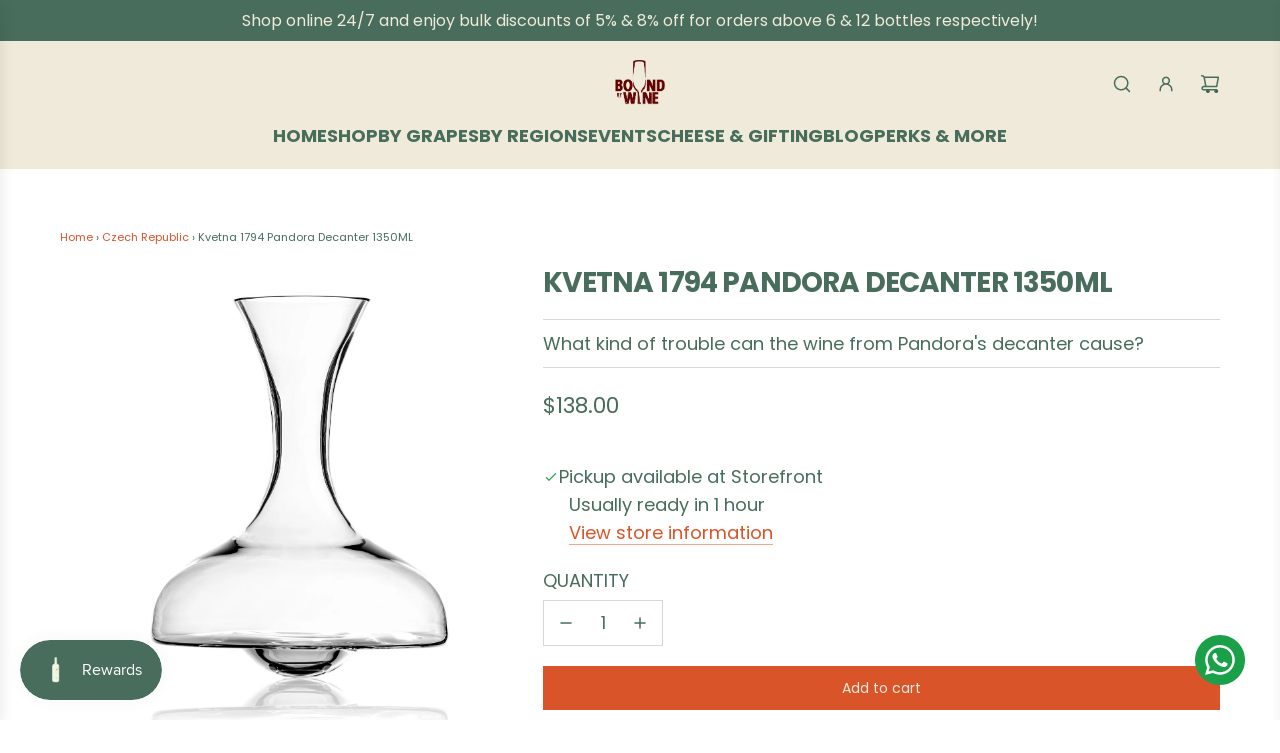

--- FILE ---
content_type: text/html; charset=utf-8
request_url: https://boundbywine.com/products/kvetna-pandora-decanter-1350ml
body_size: 81392
content:
<!doctype html>
<html class="no-js" lang="en">
<head>
  <!-- Basic page needs ================================================== -->
  <meta charset="utf-8"><meta http-equiv="X-UA-Compatible" content="IE=edge">

  
<link rel="preconnect" href="https://fonts.shopifycdn.com" crossorigin><link href="//boundbywine.com/cdn/shop/t/29/assets/swiper-bundle.min.css?v=127370101718424465871758866097" rel="stylesheet" type="text/css" media="all" />
  <link href="//boundbywine.com/cdn/shop/t/29/assets/photoswipe.min.css?v=165459975419098386681758866097" rel="stylesheet" type="text/css" media="all" />
  <link href="//boundbywine.com/cdn/shop/t/29/assets/theme.min.css?v=163210442857690897761758866097" rel="stylesheet" type="text/css" media="all" />
  <link href="//boundbywine.com/cdn/shop/t/29/assets/custom.css?v=144399982184194483331761135170" rel="stylesheet" type="text/css" media="all" />

  
    <link rel="shortcut icon" href="//boundbywine.com/cdn/shop/files/key-visual-green.png?crop=center&height=180&v=1640753767&width=180" type="image/png">
    <link rel="apple-touch-icon" sizes="180x180" href="//boundbywine.com/cdn/shop/files/key-visual-green.png?crop=center&height=180&v=1640753767&width=180">
    <link rel="apple-touch-icon-precomposed" sizes="180x180" href="//boundbywine.com/cdn/shop/files/key-visual-green.png?crop=center&height=180&v=1640753767&width=180">
    <link rel="icon" type="image/png" sizes="32x32" href="//boundbywine.com/cdn/shop/files/key-visual-green.png?crop=center&height=32&v=1640753767&width=32">
    <link rel="icon" type="image/png" sizes="194x194" href="//boundbywine.com/cdn/shop/files/key-visual-green.png?crop=center&height=194&v=1640753767&width=194">
    <link rel="icon" type="image/png" sizes="192x192" href="//boundbywine.com/cdn/shop/files/key-visual-green.png?crop=center&height=192&v=1640753767&width=192">
    <link rel="icon" type="image/png" sizes="16x16" href="//boundbywine.com/cdn/shop/files/key-visual-green.png?crop=center&height=16&v=1640753767&width=16">
  

    <link rel="preload" as="font" href="//boundbywine.com/cdn/fonts/poppins/poppins_n7.56758dcf284489feb014a026f3727f2f20a54626.woff2" type="font/woff2" crossorigin>
    

    <link rel="preload" as="font" href="//boundbywine.com/cdn/fonts/poppins/poppins_n4.0ba78fa5af9b0e1a374041b3ceaadf0a43b41362.woff2" type="font/woff2" crossorigin>
    
<!-- Google Tag Manager -->
<script>(function(w,d,s,l,i){w[l]=w[l]||[];w[l].push({'gtm.start':
new Date().getTime(),event:'gtm.js'});var f=d.getElementsByTagName(s)[0],
j=d.createElement(s),dl=l!='dataLayer'?'&l='+l:'';j.async=true;j.src=
'https://www.googletagmanager.com/gtm.js?id='+i+dl;f.parentNode.insertBefore(j,f);
})(window,document,'script','dataLayer','GTM-5VQC7K7');</script>
<!-- End Google Tag Manager -->

  <!-- Title and description ================================================== -->
  <title>
    Kvetna Pandora Decanter | Decanters &ndash; BoundbyWine
  </title>

  
    <meta name="description" content="Kvetna 1794 Pandora Decanter (1350ml) Harmonious of shape and function. Kvetna Pandora Decanter is a three-partharmony of shape, detail, and delicacy. The depth of the decanter preserves the unique tastes and distinct aromas of every wine, transporting beautiful sensations to you through every sip. Tall neck add a clea">
  

  <!-- Helpers ================================================== --><script type="application/ld+json">
{
  "@context": "https://schema.org",
  "@type": "LiquorStore",
  "name": "BoundbyWine",
  "alternateName": "BOUNDBY PTE. LTD.",
  "url": "https://boundbywine.com/",
  "description": "Founded in 2019, we were bored with the typical Cabernet Sauvignon, Merlot, Chardonnay, Amarone & Moscato offerings at most bars & restaurants, and were inspired to dive deeper into the wine world!",
  "currenciesAccepted": "SGD",
  "logo": "https://boundbywine.com/cdn/shop/files/logo-shopify-header_150x.png?v=1655156249",
  "telephone": "+6588912321",
  "address": {
    "@type": "PostalAddress",
    "addressLocality": "Singapore",
    "addressCountry": "SG"
  },
  "areaServed": {
    "@type": "Place",
    "name": "Singapore"
  },
  "sameAs": [
    "https://www.instagram.com/boundbywine",
    "https://www.shopback.sg/boundbywine",
    "https://shopee.sg/boundbywine",
    "https://twitter.com/boundbywine",
    "https://www.youtube.com/@boundbywine4076",
    "https://www.facebook.com/boundbywine/"
  ],
  "openingHours": "Monday-Sunday 00:00-23:59",
  "potentialAction": {
    "@type": "SearchAction",
    "target": "https://boundbywine.com/search?q={search_term_string}",
    "query-input": "required name=search_term_string"
  }
}
</script>
<!-- /snippets/social-meta-tags.liquid -->


<meta property="og:site_name" content="BoundbyWine">
<meta property="og:url" content="https://boundbywine.com/products/kvetna-pandora-decanter-1350ml">
<meta property="og:title" content="Kvetna 1794 Pandora Decanter 1350ML">
<meta property="og:type" content="product">
<meta property="og:description" content="Kvetna 1794 Pandora Decanter (1350ml) Harmonious of shape and function. Kvetna Pandora Decanter is a three-partharmony of shape, detail, and delicacy. The depth of the decanter preserves the unique tastes and distinct aromas of every wine, transporting beautiful sensations to you through every sip. Tall neck add a clea">

  <meta property="og:price:amount" content="138.00">
  <meta property="og:price:currency" content="SGD">

<meta property="og:image" content="http://boundbywine.com/cdn/shop/products/Kvetna-Pandora-Decanter.png?v=1642777814">
<meta property="og:image:alt" content="Kvetna Pandora Decanter">
<meta property="og:image:secure_url" content="https://boundbywine.com/cdn/shop/products/Kvetna-Pandora-Decanter.png?v=1642777814">


<meta name="x:card" content="summary_large_image">
<meta name="x:title" content="Kvetna 1794 Pandora Decanter 1350ML">
<meta name="x:description" content="Kvetna 1794 Pandora Decanter (1350ml) Harmonious of shape and function. Kvetna Pandora Decanter is a three-partharmony of shape, detail, and delicacy. The depth of the decanter preserves the unique tastes and distinct aromas of every wine, transporting beautiful sensations to you through every sip. Tall neck add a clea">

  <link rel="canonical" href="https://boundbywine.com/products/kvetna-pandora-decanter-1350ml"/>
  <meta name="viewport" content="width=device-width, initial-scale=1, shrink-to-fit=no">
  <meta name="theme-color" content="#DA542A">

  <!-- CSS ================================================== -->
  <style>
/*============================================================================
  #Typography
==============================================================================*/






@font-face {
  font-family: Poppins;
  font-weight: 700;
  font-style: normal;
  font-display: swap;
  src: url("//boundbywine.com/cdn/fonts/poppins/poppins_n7.56758dcf284489feb014a026f3727f2f20a54626.woff2") format("woff2"),
       url("//boundbywine.com/cdn/fonts/poppins/poppins_n7.f34f55d9b3d3205d2cd6f64955ff4b36f0cfd8da.woff") format("woff");
}

@font-face {
  font-family: Poppins;
  font-weight: 400;
  font-style: normal;
  font-display: swap;
  src: url("//boundbywine.com/cdn/fonts/poppins/poppins_n4.0ba78fa5af9b0e1a374041b3ceaadf0a43b41362.woff2") format("woff2"),
       url("//boundbywine.com/cdn/fonts/poppins/poppins_n4.214741a72ff2596839fc9760ee7a770386cf16ca.woff") format("woff");
}


  @font-face {
  font-family: Poppins;
  font-weight: 900;
  font-style: normal;
  font-display: swap;
  src: url("//boundbywine.com/cdn/fonts/poppins/poppins_n9.eb6b9ef01b62e777a960bfd02fc9fb4918cd3eab.woff2") format("woff2"),
       url("//boundbywine.com/cdn/fonts/poppins/poppins_n9.6501a5bd018e348b6d5d6e8c335f9e7d32a80c36.woff") format("woff");
}




  @font-face {
  font-family: Poppins;
  font-weight: 700;
  font-style: normal;
  font-display: swap;
  src: url("//boundbywine.com/cdn/fonts/poppins/poppins_n7.56758dcf284489feb014a026f3727f2f20a54626.woff2") format("woff2"),
       url("//boundbywine.com/cdn/fonts/poppins/poppins_n7.f34f55d9b3d3205d2cd6f64955ff4b36f0cfd8da.woff") format("woff");
}




  @font-face {
  font-family: Poppins;
  font-weight: 400;
  font-style: italic;
  font-display: swap;
  src: url("//boundbywine.com/cdn/fonts/poppins/poppins_i4.846ad1e22474f856bd6b81ba4585a60799a9f5d2.woff2") format("woff2"),
       url("//boundbywine.com/cdn/fonts/poppins/poppins_i4.56b43284e8b52fc64c1fd271f289a39e8477e9ec.woff") format("woff");
}




  @font-face {
  font-family: Poppins;
  font-weight: 700;
  font-style: italic;
  font-display: swap;
  src: url("//boundbywine.com/cdn/fonts/poppins/poppins_i7.42fd71da11e9d101e1e6c7932199f925f9eea42d.woff2") format("woff2"),
       url("//boundbywine.com/cdn/fonts/poppins/poppins_i7.ec8499dbd7616004e21155106d13837fff4cf556.woff") format("woff");
}









/*============================================================================
  #General Variables
==============================================================================*/

:root {

  --font-weight-normal: 400;
  --font-weight-bold: 700;
  --font-weight-header-bold: 900;

  --header-font-stack: Poppins, sans-serif;
  --header-font-weight: 700;
  --header-font-style: normal;
  --header-text-size: 28;
  --header-text-size-px: 28px;
  --header-mobile-text-size-px: 22px;

  --header-font-case: uppercase;
  --header-font-size: 18;
  --header-font-size-px: 18px;

  --heading-spacing: -0.03em;
  --heading-line-height: 1.2;
  --heading-font-case: uppercase;
  --heading-font-stack: FontDrop;

  --body-font-stack: Poppins, sans-serif;
  --body-font-weight: 400;
  --body-font-style: normal;

  --button-font-stack: Poppins, sans-serif;
  --button-font-weight: 400;
  --button-font-style: normal;

  --label-font-stack: Poppins, sans-serif;
  --label-font-weight: 400;
  --label-font-style: normal;
  --label-font-case: uppercase;
  --label-spacing: 0px;

  --navigation-font-stack: Poppins, sans-serif;
  --navigation-font-weight: 700;
  --navigation-font-style: normal;
  --navigation-font-letter-spacing: -3;

  --base-font-size-int: 18;
  --base-font-size: 18px;

  --body-font-size-12-to-em: 0.67em;
  --body-font-size-16-to-em: 0.89em;
  --body-font-size-22-to-em: 1.22em;
  --body-font-size-28-to-em: 1.56em;
  --body-font-size-36-to-em: 2.0em;

  /* Heading Sizes */

  
  --h1-size: 35px;
  --h2-size: 28px;
  --h3-size: 25px;
  --h4-size: 21px;
  --h5-size: 18px;
  --h6-size: 16px;

  --sale-badge-color: #DA542A;
  --sold-out-badge-color: #5A0002;
  --custom-badge-color: #486D5C;
  --preorder-badge-color: #494949;
  --badge-font-color: #F0EADA;

  --primary-btn-text-color: #F0EADA;
  --primary-btn-text-color-opacity50: rgba(240, 234, 218, 0.5);
  --primary-btn-bg-color: #DA542A;
  --primary-btn-bg-color-opacity50: rgba(218, 84, 42, 0.5);

  --button-text-case: none;
  --button-font-size: 14;
  --button-font-size-px: 14px;
  --button-text-spacing-px: 0px;

  
    --text-line-clamp: 3;
  

  

  --text-color: #486D5C;
  --text-color-lighten5: #527c69;
  --text-color-lighten70: #ffffff;
  --text-color-transparent05: rgba(72, 109, 92, 0.05);
  --text-color-transparent10: rgba(72, 109, 92, 0.1);
  --text-color-transparent15: rgba(72, 109, 92, 0.15);
  --text-color-transparent25: rgba(72, 109, 92, 0.25);
  --text-color-transparent30: rgba(72, 109, 92, 0.3);
  --text-color-transparent40: rgba(72, 109, 92, 0.4);
  --text-color-transparent50: rgba(72, 109, 92, 0.5);
  --text-color-transparent5: rgba(72, 109, 92, 0.5);
  --text-color-transparent6: rgba(72, 109, 92, 0.6);
  --text-color-transparent7: rgba(72, 109, 92, 0.7);
  --text-color-transparent8: rgba(72, 109, 92, 0.8);

  
    --heading-xl-font-size: 28px;
    --heading-l-font-size: 22px;
    --subheading-font-size: 20px;
  

  
    --small-body-font-size: 14px;
  

  --link-color: #DA542A;
  --on-sale-color: #5A0002;

  --body-color: #fff;
  --body-color-darken10: #e6e6e6;
  --body-color-transparent00: rgba(255, 255, 255, 0);
  --body-color-transparent40: rgba(255, 255, 255, 0.4);
  --body-color-transparent50: rgba(255, 255, 255, 0.5);
  --body-color-transparent90: rgba(255, 255, 255, 0.9);

  --body-secondary-color: #f8f8f8;
  --body-secondary-color-transparent00: rgba(248, 248, 248, 0);
  --body-secondary-color-darken05: #ebebeb;

  --color-primary-background: #fff;
  --color-primary-background-rgb: 255, 255, 255;
  --color-secondary-background: #f8f8f8;

  --border-color: rgba(72, 109, 92, 0.25);
  --link-border-color: rgba(218, 84, 42, 0.5);
  --border-color-darken10: #344e42;
  --view-in-space-button-background: #f0f5f2;

  --header-color: #F0EADA;
  --header-color-darken5: #e9e0c8;

  --header-border-color: #F0EADA;

  --announcement-text-size: 16px;
  --announcement-text-spacing: 0px;

  --logo-font-size: 18px;

  --overlay-header-text-color: #FFFFFF;
  --nav-text-color: #486D5C;
  --nav-text-color-transparent10: rgba(72, 109, 92, 0.1);
  --nav-text-color-transparent30: rgba(72, 109, 92, 0.3);
  --nav-text-hover: #DA542A;

  --color-scheme-light-background: #F0EADA;
  --color-scheme-light-background-transparent40: rgba(240, 234, 218, 0.4);
  --color-scheme-light-background-transparent50: rgba(240, 234, 218, 0.5);
  --color-scheme-light-background-lighten5: #f7f4ec;
  --color-scheme-light-background-rgb: 240, 234, 218;
  --color-scheme-light-text: #486D5C;
  --color-scheme-light-text-transparent10: rgba(72, 109, 92, 0.1);
  --color-scheme-light-text-transparent25: rgba(72, 109, 92, 0.25);
  --color-scheme-light-text-transparent40: rgba(72, 109, 92, 0.4);
  --color-scheme-light-text-transparent50: rgba(72, 109, 92, 0.5);
  --color-scheme-light-text-transparent60: rgba(72, 109, 92, 0.6);

  --color-scheme-feature-background: #DA542A;
  --color-scheme-feature-background-transparent40: rgba(218, 84, 42, 0.4);
  --color-scheme-feature-background-transparent50: rgba(218, 84, 42, 0.5);
  --color-scheme-feature-background-lighten5: #de6540;
  --color-scheme-feature-background-rgb: 218, 84, 42;
  --color-scheme-feature-text: #F0EADA;
  --color-scheme-feature-text-transparent10: rgba(240, 234, 218, 0.1);
  --color-scheme-feature-text-transparent25: rgba(240, 234, 218, 0.25);
  --color-scheme-feature-text-transparent40: rgba(240, 234, 218, 0.4);
  --color-scheme-feature-text-transparent50: rgba(240, 234, 218, 0.5);
  --color-scheme-feature-text-transparent60: rgba(240, 234, 218, 0.6);

  --homepage-sections-accent-secondary-color-transparent60: rgba(240, 234, 218, 0.6);

  --color-scheme-dark-background: #486D5C;
  --color-scheme-dark-background-transparent40: rgba(72, 109, 92, 0.4);
  --color-scheme-dark-background-transparent50: rgba(72, 109, 92, 0.5);
  --color-scheme-dark-background-rgb: 72, 109, 92;
  --color-scheme-dark-text: #fff;
  --color-scheme-dark-text-transparent10: rgba(255, 255, 255, 0.1);
  --color-scheme-dark-text-transparent25: rgba(255, 255, 255, 0.25);
  --color-scheme-dark-text-transparent40: rgba(255, 255, 255, 0.4);
  --color-scheme-dark-text-transparent50: rgba(255, 255, 255, 0.5);
  --color-scheme-dark-text-transparent60: rgba(255, 255, 255, 0.6);

  --filter-bg-color: rgba(72, 109, 92, 0.1);

  --menu-drawer-color: #F0EADA;
  --menu-drawer-color-darken5: #e9e0c8;
  --menu-drawer-text-color: #486D5C;
  --menu-drawer-text-color-transparent10: rgba(72, 109, 92, 0.1);
  --menu-drawer-text-color-transparent30: rgba(72, 109, 92, 0.3);
  --menu-drawer-border-color: rgba(72, 109, 92, 0.25);
  --menu-drawer-text-hover-color: #DA542A;

  --cart-drawer-color: #F0EADA;
  --cart-drawer-color-transparent50: rgba(240, 234, 218, 0.5);
  --cart-drawer-text-color: #486D5C;
  --cart-drawer-text-color-transparent10: rgba(72, 109, 92, 0.1);
  --cart-drawer-text-color-transparent25: rgba(72, 109, 92, 0.25);
  --cart-drawer-text-color-transparent40: rgba(72, 109, 92, 0.4);
  --cart-drawer-text-color-transparent50: rgba(72, 109, 92, 0.5);
  --cart-drawer-text-color-transparent70: rgba(72, 109, 92, 0.7);
  --cart-drawer-text-color-lighten10: #5c8c76;
  --cart-drawer-border-color: rgba(72, 109, 92, 0.25);

  --success-color: #28a745;
  --error-color: #DC3545;
  --warning-color: #EB9247;

  /* Shop Pay Installments variables */
  --color-body: #f8f8f8;
  --color-bg: #f8f8f8;

  /* Checkbox */
  --checkbox-size: 16px;
  --inline-icon-size: 16px;
  --line-height-base: 1.6;

  /* Grid spacing */
  --grid-spacing: 5px;
  
    --grid-spacing-tight: 5px;
  
}
</style>


  <style data-shopify>
    *,
    *::before,
    *::after {
      box-sizing: inherit;
    }

    html {
      box-sizing: border-box;
      background-color: var(--body-color);
      height: 100%;
      margin: 0;
    }

    body {
      background-color: var(--body-color);
      min-height: 100%;
      margin: 0;
      display: grid;
      grid-template-rows: auto auto 1fr auto;
      grid-template-columns: 100%;
      overflow-x: hidden;
    }

    .sr-only {
      position: absolute;
      width: 1px;
      height: 1px;
      padding: 0;
      margin: -1px;
      overflow: hidden;
      clip: rect(0, 0, 0, 0);
      border: 0;
    }

    .sr-only-focusable:active, .sr-only-focusable:focus {
      position: static;
      width: auto;
      height: auto;
      margin: 0;
      overflow: visible;
      clip: auto;
    }
  </style>

  <!-- Header hook for plugins ================================================== -->
  <script>window.performance && window.performance.mark && window.performance.mark('shopify.content_for_header.start');</script><meta name="google-site-verification" content="fLqiDnehkqdfmEb0zJV0b-jncGCAiIYNDDHg8hjEhyA">
<meta name="facebook-domain-verification" content="cr2bhlmur6qwmygh8o7g5f8es1y7w4">
<meta id="shopify-digital-wallet" name="shopify-digital-wallet" content="/55213391970/digital_wallets/dialog">
<meta name="shopify-checkout-api-token" content="acbb10487cbf3bf2e7bec936be8d8c43">
<meta id="in-context-paypal-metadata" data-shop-id="55213391970" data-venmo-supported="false" data-environment="production" data-locale="en_US" data-paypal-v4="true" data-currency="SGD">
<link rel="alternate" type="application/json+oembed" href="https://boundbywine.com/products/kvetna-pandora-decanter-1350ml.oembed">
<script async="async" src="/checkouts/internal/preloads.js?locale=en-SG"></script>
<link rel="preconnect" href="https://shop.app" crossorigin="anonymous">
<script async="async" src="https://shop.app/checkouts/internal/preloads.js?locale=en-SG&shop_id=55213391970" crossorigin="anonymous"></script>
<script id="apple-pay-shop-capabilities" type="application/json">{"shopId":55213391970,"countryCode":"SG","currencyCode":"SGD","merchantCapabilities":["supports3DS"],"merchantId":"gid:\/\/shopify\/Shop\/55213391970","merchantName":"BoundbyWine","requiredBillingContactFields":["postalAddress","email","phone"],"requiredShippingContactFields":["postalAddress","email","phone"],"shippingType":"shipping","supportedNetworks":["visa","masterCard","amex"],"total":{"type":"pending","label":"BoundbyWine","amount":"1.00"},"shopifyPaymentsEnabled":true,"supportsSubscriptions":true}</script>
<script id="shopify-features" type="application/json">{"accessToken":"acbb10487cbf3bf2e7bec936be8d8c43","betas":["rich-media-storefront-analytics"],"domain":"boundbywine.com","predictiveSearch":true,"shopId":55213391970,"locale":"en"}</script>
<script>var Shopify = Shopify || {};
Shopify.shop = "boundby-wine.myshopify.com";
Shopify.locale = "en";
Shopify.currency = {"active":"SGD","rate":"1.0"};
Shopify.country = "SG";
Shopify.theme = {"name":"BoundbyWine v3.1","id":136986034274,"schema_name":"Fresh","schema_version":"33.5.0","theme_store_id":908,"role":"main"};
Shopify.theme.handle = "null";
Shopify.theme.style = {"id":null,"handle":null};
Shopify.cdnHost = "boundbywine.com/cdn";
Shopify.routes = Shopify.routes || {};
Shopify.routes.root = "/";</script>
<script type="module">!function(o){(o.Shopify=o.Shopify||{}).modules=!0}(window);</script>
<script>!function(o){function n(){var o=[];function n(){o.push(Array.prototype.slice.apply(arguments))}return n.q=o,n}var t=o.Shopify=o.Shopify||{};t.loadFeatures=n(),t.autoloadFeatures=n()}(window);</script>
<script>
  window.ShopifyPay = window.ShopifyPay || {};
  window.ShopifyPay.apiHost = "shop.app\/pay";
  window.ShopifyPay.redirectState = null;
</script>
<script id="shop-js-analytics" type="application/json">{"pageType":"product"}</script>
<script defer="defer" async type="module" src="//boundbywine.com/cdn/shopifycloud/shop-js/modules/v2/client.init-shop-cart-sync_BT-GjEfc.en.esm.js"></script>
<script defer="defer" async type="module" src="//boundbywine.com/cdn/shopifycloud/shop-js/modules/v2/chunk.common_D58fp_Oc.esm.js"></script>
<script defer="defer" async type="module" src="//boundbywine.com/cdn/shopifycloud/shop-js/modules/v2/chunk.modal_xMitdFEc.esm.js"></script>
<script type="module">
  await import("//boundbywine.com/cdn/shopifycloud/shop-js/modules/v2/client.init-shop-cart-sync_BT-GjEfc.en.esm.js");
await import("//boundbywine.com/cdn/shopifycloud/shop-js/modules/v2/chunk.common_D58fp_Oc.esm.js");
await import("//boundbywine.com/cdn/shopifycloud/shop-js/modules/v2/chunk.modal_xMitdFEc.esm.js");

  window.Shopify.SignInWithShop?.initShopCartSync?.({"fedCMEnabled":true,"windoidEnabled":true});

</script>
<script>
  window.Shopify = window.Shopify || {};
  if (!window.Shopify.featureAssets) window.Shopify.featureAssets = {};
  window.Shopify.featureAssets['shop-js'] = {"shop-cart-sync":["modules/v2/client.shop-cart-sync_DZOKe7Ll.en.esm.js","modules/v2/chunk.common_D58fp_Oc.esm.js","modules/v2/chunk.modal_xMitdFEc.esm.js"],"init-fed-cm":["modules/v2/client.init-fed-cm_B6oLuCjv.en.esm.js","modules/v2/chunk.common_D58fp_Oc.esm.js","modules/v2/chunk.modal_xMitdFEc.esm.js"],"shop-cash-offers":["modules/v2/client.shop-cash-offers_D2sdYoxE.en.esm.js","modules/v2/chunk.common_D58fp_Oc.esm.js","modules/v2/chunk.modal_xMitdFEc.esm.js"],"shop-login-button":["modules/v2/client.shop-login-button_QeVjl5Y3.en.esm.js","modules/v2/chunk.common_D58fp_Oc.esm.js","modules/v2/chunk.modal_xMitdFEc.esm.js"],"pay-button":["modules/v2/client.pay-button_DXTOsIq6.en.esm.js","modules/v2/chunk.common_D58fp_Oc.esm.js","modules/v2/chunk.modal_xMitdFEc.esm.js"],"shop-button":["modules/v2/client.shop-button_DQZHx9pm.en.esm.js","modules/v2/chunk.common_D58fp_Oc.esm.js","modules/v2/chunk.modal_xMitdFEc.esm.js"],"avatar":["modules/v2/client.avatar_BTnouDA3.en.esm.js"],"init-windoid":["modules/v2/client.init-windoid_CR1B-cfM.en.esm.js","modules/v2/chunk.common_D58fp_Oc.esm.js","modules/v2/chunk.modal_xMitdFEc.esm.js"],"init-shop-for-new-customer-accounts":["modules/v2/client.init-shop-for-new-customer-accounts_C_vY_xzh.en.esm.js","modules/v2/client.shop-login-button_QeVjl5Y3.en.esm.js","modules/v2/chunk.common_D58fp_Oc.esm.js","modules/v2/chunk.modal_xMitdFEc.esm.js"],"init-shop-email-lookup-coordinator":["modules/v2/client.init-shop-email-lookup-coordinator_BI7n9ZSv.en.esm.js","modules/v2/chunk.common_D58fp_Oc.esm.js","modules/v2/chunk.modal_xMitdFEc.esm.js"],"init-shop-cart-sync":["modules/v2/client.init-shop-cart-sync_BT-GjEfc.en.esm.js","modules/v2/chunk.common_D58fp_Oc.esm.js","modules/v2/chunk.modal_xMitdFEc.esm.js"],"shop-toast-manager":["modules/v2/client.shop-toast-manager_DiYdP3xc.en.esm.js","modules/v2/chunk.common_D58fp_Oc.esm.js","modules/v2/chunk.modal_xMitdFEc.esm.js"],"init-customer-accounts":["modules/v2/client.init-customer-accounts_D9ZNqS-Q.en.esm.js","modules/v2/client.shop-login-button_QeVjl5Y3.en.esm.js","modules/v2/chunk.common_D58fp_Oc.esm.js","modules/v2/chunk.modal_xMitdFEc.esm.js"],"init-customer-accounts-sign-up":["modules/v2/client.init-customer-accounts-sign-up_iGw4briv.en.esm.js","modules/v2/client.shop-login-button_QeVjl5Y3.en.esm.js","modules/v2/chunk.common_D58fp_Oc.esm.js","modules/v2/chunk.modal_xMitdFEc.esm.js"],"shop-follow-button":["modules/v2/client.shop-follow-button_CqMgW2wH.en.esm.js","modules/v2/chunk.common_D58fp_Oc.esm.js","modules/v2/chunk.modal_xMitdFEc.esm.js"],"checkout-modal":["modules/v2/client.checkout-modal_xHeaAweL.en.esm.js","modules/v2/chunk.common_D58fp_Oc.esm.js","modules/v2/chunk.modal_xMitdFEc.esm.js"],"shop-login":["modules/v2/client.shop-login_D91U-Q7h.en.esm.js","modules/v2/chunk.common_D58fp_Oc.esm.js","modules/v2/chunk.modal_xMitdFEc.esm.js"],"lead-capture":["modules/v2/client.lead-capture_BJmE1dJe.en.esm.js","modules/v2/chunk.common_D58fp_Oc.esm.js","modules/v2/chunk.modal_xMitdFEc.esm.js"],"payment-terms":["modules/v2/client.payment-terms_Ci9AEqFq.en.esm.js","modules/v2/chunk.common_D58fp_Oc.esm.js","modules/v2/chunk.modal_xMitdFEc.esm.js"]};
</script>
<script>(function() {
  var isLoaded = false;
  function asyncLoad() {
    if (isLoaded) return;
    isLoaded = true;
    var urls = ["https:\/\/d217z8zw4dqir.cloudfront.net\/script_tags\/loop_snippets?shop=boundby-wine.myshopify.com","https:\/\/app.supergiftoptions.com\/get_script\/f1b8c37ce40a11edb30996c82d838de0.js?v=761194\u0026shop=boundby-wine.myshopify.com","https:\/\/admin.revenuehunt.com\/embed.js?shop=boundby-wine.myshopify.com"];
    for (var i = 0; i < urls.length; i++) {
      var s = document.createElement('script');
      s.type = 'text/javascript';
      s.async = true;
      s.src = urls[i];
      var x = document.getElementsByTagName('script')[0];
      x.parentNode.insertBefore(s, x);
    }
  };
  if(window.attachEvent) {
    window.attachEvent('onload', asyncLoad);
  } else {
    window.addEventListener('load', asyncLoad, false);
  }
})();</script>
<script id="__st">var __st={"a":55213391970,"offset":28800,"reqid":"ed961b61-fd89-4788-bebc-ce65bffe91c6-1769064466","pageurl":"boundbywine.com\/products\/kvetna-pandora-decanter-1350ml","u":"6f792dc9c38b","p":"product","rtyp":"product","rid":6646476865634};</script>
<script>window.ShopifyPaypalV4VisibilityTracking = true;</script>
<script id="captcha-bootstrap">!function(){'use strict';const t='contact',e='account',n='new_comment',o=[[t,t],['blogs',n],['comments',n],[t,'customer']],c=[[e,'customer_login'],[e,'guest_login'],[e,'recover_customer_password'],[e,'create_customer']],r=t=>t.map((([t,e])=>`form[action*='/${t}']:not([data-nocaptcha='true']) input[name='form_type'][value='${e}']`)).join(','),a=t=>()=>t?[...document.querySelectorAll(t)].map((t=>t.form)):[];function s(){const t=[...o],e=r(t);return a(e)}const i='password',u='form_key',d=['recaptcha-v3-token','g-recaptcha-response','h-captcha-response',i],f=()=>{try{return window.sessionStorage}catch{return}},m='__shopify_v',_=t=>t.elements[u];function p(t,e,n=!1){try{const o=window.sessionStorage,c=JSON.parse(o.getItem(e)),{data:r}=function(t){const{data:e,action:n}=t;return t[m]||n?{data:e,action:n}:{data:t,action:n}}(c);for(const[e,n]of Object.entries(r))t.elements[e]&&(t.elements[e].value=n);n&&o.removeItem(e)}catch(o){console.error('form repopulation failed',{error:o})}}const l='form_type',E='cptcha';function T(t){t.dataset[E]=!0}const w=window,h=w.document,L='Shopify',v='ce_forms',y='captcha';let A=!1;((t,e)=>{const n=(g='f06e6c50-85a8-45c8-87d0-21a2b65856fe',I='https://cdn.shopify.com/shopifycloud/storefront-forms-hcaptcha/ce_storefront_forms_captcha_hcaptcha.v1.5.2.iife.js',D={infoText:'Protected by hCaptcha',privacyText:'Privacy',termsText:'Terms'},(t,e,n)=>{const o=w[L][v],c=o.bindForm;if(c)return c(t,g,e,D).then(n);var r;o.q.push([[t,g,e,D],n]),r=I,A||(h.body.append(Object.assign(h.createElement('script'),{id:'captcha-provider',async:!0,src:r})),A=!0)});var g,I,D;w[L]=w[L]||{},w[L][v]=w[L][v]||{},w[L][v].q=[],w[L][y]=w[L][y]||{},w[L][y].protect=function(t,e){n(t,void 0,e),T(t)},Object.freeze(w[L][y]),function(t,e,n,w,h,L){const[v,y,A,g]=function(t,e,n){const i=e?o:[],u=t?c:[],d=[...i,...u],f=r(d),m=r(i),_=r(d.filter((([t,e])=>n.includes(e))));return[a(f),a(m),a(_),s()]}(w,h,L),I=t=>{const e=t.target;return e instanceof HTMLFormElement?e:e&&e.form},D=t=>v().includes(t);t.addEventListener('submit',(t=>{const e=I(t);if(!e)return;const n=D(e)&&!e.dataset.hcaptchaBound&&!e.dataset.recaptchaBound,o=_(e),c=g().includes(e)&&(!o||!o.value);(n||c)&&t.preventDefault(),c&&!n&&(function(t){try{if(!f())return;!function(t){const e=f();if(!e)return;const n=_(t);if(!n)return;const o=n.value;o&&e.removeItem(o)}(t);const e=Array.from(Array(32),(()=>Math.random().toString(36)[2])).join('');!function(t,e){_(t)||t.append(Object.assign(document.createElement('input'),{type:'hidden',name:u})),t.elements[u].value=e}(t,e),function(t,e){const n=f();if(!n)return;const o=[...t.querySelectorAll(`input[type='${i}']`)].map((({name:t})=>t)),c=[...d,...o],r={};for(const[a,s]of new FormData(t).entries())c.includes(a)||(r[a]=s);n.setItem(e,JSON.stringify({[m]:1,action:t.action,data:r}))}(t,e)}catch(e){console.error('failed to persist form',e)}}(e),e.submit())}));const S=(t,e)=>{t&&!t.dataset[E]&&(n(t,e.some((e=>e===t))),T(t))};for(const o of['focusin','change'])t.addEventListener(o,(t=>{const e=I(t);D(e)&&S(e,y())}));const B=e.get('form_key'),M=e.get(l),P=B&&M;t.addEventListener('DOMContentLoaded',(()=>{const t=y();if(P)for(const e of t)e.elements[l].value===M&&p(e,B);[...new Set([...A(),...v().filter((t=>'true'===t.dataset.shopifyCaptcha))])].forEach((e=>S(e,t)))}))}(h,new URLSearchParams(w.location.search),n,t,e,['guest_login'])})(!0,!0)}();</script>
<script integrity="sha256-4kQ18oKyAcykRKYeNunJcIwy7WH5gtpwJnB7kiuLZ1E=" data-source-attribution="shopify.loadfeatures" defer="defer" src="//boundbywine.com/cdn/shopifycloud/storefront/assets/storefront/load_feature-a0a9edcb.js" crossorigin="anonymous"></script>
<script crossorigin="anonymous" defer="defer" src="//boundbywine.com/cdn/shopifycloud/storefront/assets/shopify_pay/storefront-65b4c6d7.js?v=20250812"></script>
<script data-source-attribution="shopify.dynamic_checkout.dynamic.init">var Shopify=Shopify||{};Shopify.PaymentButton=Shopify.PaymentButton||{isStorefrontPortableWallets:!0,init:function(){window.Shopify.PaymentButton.init=function(){};var t=document.createElement("script");t.src="https://boundbywine.com/cdn/shopifycloud/portable-wallets/latest/portable-wallets.en.js",t.type="module",document.head.appendChild(t)}};
</script>
<script data-source-attribution="shopify.dynamic_checkout.buyer_consent">
  function portableWalletsHideBuyerConsent(e){var t=document.getElementById("shopify-buyer-consent"),n=document.getElementById("shopify-subscription-policy-button");t&&n&&(t.classList.add("hidden"),t.setAttribute("aria-hidden","true"),n.removeEventListener("click",e))}function portableWalletsShowBuyerConsent(e){var t=document.getElementById("shopify-buyer-consent"),n=document.getElementById("shopify-subscription-policy-button");t&&n&&(t.classList.remove("hidden"),t.removeAttribute("aria-hidden"),n.addEventListener("click",e))}window.Shopify?.PaymentButton&&(window.Shopify.PaymentButton.hideBuyerConsent=portableWalletsHideBuyerConsent,window.Shopify.PaymentButton.showBuyerConsent=portableWalletsShowBuyerConsent);
</script>
<script data-source-attribution="shopify.dynamic_checkout.cart.bootstrap">document.addEventListener("DOMContentLoaded",(function(){function t(){return document.querySelector("shopify-accelerated-checkout-cart, shopify-accelerated-checkout")}if(t())Shopify.PaymentButton.init();else{new MutationObserver((function(e,n){t()&&(Shopify.PaymentButton.init(),n.disconnect())})).observe(document.body,{childList:!0,subtree:!0})}}));
</script>
<link id="shopify-accelerated-checkout-styles" rel="stylesheet" media="screen" href="https://boundbywine.com/cdn/shopifycloud/portable-wallets/latest/accelerated-checkout-backwards-compat.css" crossorigin="anonymous">
<style id="shopify-accelerated-checkout-cart">
        #shopify-buyer-consent {
  margin-top: 1em;
  display: inline-block;
  width: 100%;
}

#shopify-buyer-consent.hidden {
  display: none;
}

#shopify-subscription-policy-button {
  background: none;
  border: none;
  padding: 0;
  text-decoration: underline;
  font-size: inherit;
  cursor: pointer;
}

#shopify-subscription-policy-button::before {
  box-shadow: none;
}

      </style>

<script>window.performance && window.performance.mark && window.performance.mark('shopify.content_for_header.end');</script>

  <script defer src="//boundbywine.com/cdn/shop/t/29/assets/eventBus.js?v=100401504747444416941758866097"></script>

  <script type="text/javascript">
		window.wetheme = {
			name: 'Flow',
			webcomponentRegistry: {
        registry: {},
				checkScriptLoaded: function(key) {
					return window.wetheme.webcomponentRegistry.registry[key] ? true : false
				},
        register: function(registration) {
            if(!window.wetheme.webcomponentRegistry.checkScriptLoaded(registration.key)) {
              window.wetheme.webcomponentRegistry.registry[registration.key] = registration
            }
        }
      }
    };
	</script>

  

  

  <script>document.documentElement.className = document.documentElement.className.replace('no-js', 'js');</script>
  <script data-cfasync="false" type="text/javascript" src="https://cdn.seoplatform.io/injector.js?websiteId=26853"></script>
<!-- BEGIN app block: shopify://apps/musbu-wa-chat/blocks/app-embed/267d7a73-494b-4925-ba55-49fe70b0f09e -->

<div id="cx_whatsapp_init"></div>


<script>
console.log("--------------CX - WhatsApp Chat---------------");
window.cxMusbuMetaData = {"id":30789,"shop_id":"boundby-wine.myshopify.com","button_color":"#000000","button_position":null,"button_size":60,"mobile_view":"1","where_to_show":"all","background_color":"#ffbb00s","button_shape":"circle","isBackground":false,"icon_uid":16,"whatsapp_number":null,"whatsapp_text":null,"pro_icon":"0","sendProductUrl":true,"review_enabled":"0","status":1,"channels":[{"type":"whatsapp","number":"+6588912321","message":null,"icon_uid":1,"displayOnDesktop":true,"displayOnMobile":true,"channelName":"WhatsApp Us","subHeading":"BoundbyWine Team"}],"styling":{"buttonLayout":"1","singleAccountLayout":"0","multipleAccountLayout":"1","desktopPosition":null,"customDesktopSpacing":true,"desktopSpacing1":"4","desktopSpacing2":"8","mobilePosition":"right","customMobileSpacing":true,"mobileSpacing1":"8","mobileSpacing2":"8","buttonBackgroundColor":"#10c379","popupBackgroundColor":"#10c379","hoverText":null,"popupTitle":null,"popupSubtitle":null,"buttonHeading":null,"buttonSubHeading":null,"pageLinks":[{"page":null}],"isPreset":["3"],"presetId":"29","isRounded":false,"isCustomIcon":["1"],"selectedCustomIcon":"svg16","defaultChatMessage":null,"chatInputPlaceholder":null,"chatButtonName":null,"isPulse":false,"isNotificationNumber":false,"notificationNumber":"1","customCss":null},"settings":null,"is_onboarding":0,"created_at":"2025-04-02T08:48:36.000000Z","updated_at":"2025-04-02T09:06:00.000000Z"};

// Check if FontAwesome object exists
if (typeof FontAwesome == "undefined") {
    // FontAwesome is not loaded, add the CDN link
    var link = document.createElement("link");
    link.rel = "stylesheet";
    link.href = "https://cdnjs.cloudflare.com/ajax/libs/font-awesome/5.15.3/css/fontawesome.min.css";
    link.integrity = "sha512-OdEXQYCOldjqUEsuMKsZRj93Ht23QRlhIb8E/X0sbwZhme8eUw6g8q7AdxGJKakcBbv7+/PX0Gc2btf7Ru8cZA==";
    link.crossOrigin = "anonymous";
    link.referrerPolicy = "no-referrer";
    document.head.appendChild(link);
}
</script>


<!-- END app block --><!-- BEGIN app block: shopify://apps/judge-me-reviews/blocks/judgeme_core/61ccd3b1-a9f2-4160-9fe9-4fec8413e5d8 --><!-- Start of Judge.me Core -->






<link rel="dns-prefetch" href="https://cdnwidget.judge.me">
<link rel="dns-prefetch" href="https://cdn.judge.me">
<link rel="dns-prefetch" href="https://cdn1.judge.me">
<link rel="dns-prefetch" href="https://api.judge.me">

<script data-cfasync='false' class='jdgm-settings-script'>window.jdgmSettings={"pagination":5,"disable_web_reviews":false,"badge_no_review_text":"No reviews","badge_n_reviews_text":"{{ n }} review/reviews","hide_badge_preview_if_no_reviews":true,"badge_hide_text":false,"enforce_center_preview_badge":false,"widget_title":"Customer Reviews","widget_open_form_text":"Write a review","widget_close_form_text":"Cancel review","widget_refresh_page_text":"Refresh page","widget_summary_text":"Based on {{ number_of_reviews }} review/reviews","widget_no_review_text":"Be the first to write a review","widget_name_field_text":"Display name","widget_verified_name_field_text":"Verified Name (public)","widget_name_placeholder_text":"Display name","widget_required_field_error_text":"This field is required.","widget_email_field_text":"Email address","widget_verified_email_field_text":"Verified Email (private, can not be edited)","widget_email_placeholder_text":"Your email address","widget_email_field_error_text":"Please enter a valid email address.","widget_rating_field_text":"Rating","widget_review_title_field_text":"Review Title","widget_review_title_placeholder_text":"Give your review a title","widget_review_body_field_text":"Review content","widget_review_body_placeholder_text":"Start writing here...","widget_pictures_field_text":"Picture/Video (optional)","widget_submit_review_text":"Submit Review","widget_submit_verified_review_text":"Submit Verified Review","widget_submit_success_msg_with_auto_publish":"Thank you! Please refresh the page in a few moments to see your review. You can remove or edit your review by logging into \u003ca href='https://judge.me/login' target='_blank' rel='nofollow noopener'\u003eJudge.me\u003c/a\u003e","widget_submit_success_msg_no_auto_publish":"Thank you! Your review will be published as soon as it is approved by the shop admin. You can remove or edit your review by logging into \u003ca href='https://judge.me/login' target='_blank' rel='nofollow noopener'\u003eJudge.me\u003c/a\u003e","widget_show_default_reviews_out_of_total_text":"Showing {{ n_reviews_shown }} out of {{ n_reviews }} reviews.","widget_show_all_link_text":"Show all","widget_show_less_link_text":"Show less","widget_author_said_text":"{{ reviewer_name }} said:","widget_days_text":"{{ n }} days ago","widget_weeks_text":"{{ n }} week/weeks ago","widget_months_text":"{{ n }} month/months ago","widget_years_text":"{{ n }} year/years ago","widget_yesterday_text":"Yesterday","widget_today_text":"Today","widget_replied_text":"\u003e\u003e {{ shop_name }} replied:","widget_read_more_text":"Read more","widget_reviewer_name_as_initial":"","widget_rating_filter_color":"#fbcd0a","widget_rating_filter_see_all_text":"See all reviews","widget_sorting_most_recent_text":"Most Recent","widget_sorting_highest_rating_text":"Highest Rating","widget_sorting_lowest_rating_text":"Lowest Rating","widget_sorting_with_pictures_text":"Only Pictures","widget_sorting_most_helpful_text":"Most Helpful","widget_open_question_form_text":"Ask a question","widget_reviews_subtab_text":"Reviews","widget_questions_subtab_text":"Questions","widget_question_label_text":"Question","widget_answer_label_text":"Answer","widget_question_placeholder_text":"Write your question here","widget_submit_question_text":"Submit Question","widget_question_submit_success_text":"Thank you for your question! We will notify you once it gets answered.","verified_badge_text":"Verified","verified_badge_bg_color":"","verified_badge_text_color":"","verified_badge_placement":"left-of-reviewer-name","widget_review_max_height":"","widget_hide_border":false,"widget_social_share":false,"widget_thumb":false,"widget_review_location_show":false,"widget_location_format":"","all_reviews_include_out_of_store_products":true,"all_reviews_out_of_store_text":"(out of store)","all_reviews_pagination":100,"all_reviews_product_name_prefix_text":"about","enable_review_pictures":true,"enable_question_anwser":false,"widget_theme":"default","review_date_format":"mm/dd/yyyy","default_sort_method":"most-recent","widget_product_reviews_subtab_text":"Product Reviews","widget_shop_reviews_subtab_text":"Shop Reviews","widget_other_products_reviews_text":"Reviews for other products","widget_store_reviews_subtab_text":"Store reviews","widget_no_store_reviews_text":"This store hasn't received any reviews yet","widget_web_restriction_product_reviews_text":"This product hasn't received any reviews yet","widget_no_items_text":"No items found","widget_show_more_text":"Show more","widget_write_a_store_review_text":"Write a Store Review","widget_other_languages_heading":"Reviews in Other Languages","widget_translate_review_text":"Translate review to {{ language }}","widget_translating_review_text":"Translating...","widget_show_original_translation_text":"Show original ({{ language }})","widget_translate_review_failed_text":"Review couldn't be translated.","widget_translate_review_retry_text":"Retry","widget_translate_review_try_again_later_text":"Try again later","show_product_url_for_grouped_product":false,"widget_sorting_pictures_first_text":"Pictures First","show_pictures_on_all_rev_page_mobile":false,"show_pictures_on_all_rev_page_desktop":false,"floating_tab_hide_mobile_install_preference":false,"floating_tab_button_name":"★ Reviews","floating_tab_title":"Let customers speak for us","floating_tab_button_color":"","floating_tab_button_background_color":"","floating_tab_url":"","floating_tab_url_enabled":false,"floating_tab_tab_style":"text","all_reviews_text_badge_text":"Customers rate us {{ shop.metafields.judgeme.all_reviews_rating | round: 1 }}/5 based on {{ shop.metafields.judgeme.all_reviews_count }} reviews.","all_reviews_text_badge_text_branded_style":"{{ shop.metafields.judgeme.all_reviews_rating | round: 1 }} out of 5 stars based on {{ shop.metafields.judgeme.all_reviews_count }} reviews","is_all_reviews_text_badge_a_link":false,"show_stars_for_all_reviews_text_badge":false,"all_reviews_text_badge_url":"","all_reviews_text_style":"branded","all_reviews_text_color_style":"judgeme_brand_color","all_reviews_text_color":"#108474","all_reviews_text_show_jm_brand":false,"featured_carousel_show_header":true,"featured_carousel_title":"Let customers speak for us","testimonials_carousel_title":"Customers are saying","videos_carousel_title":"Real customer stories","cards_carousel_title":"Customers are saying","featured_carousel_count_text":"from {{ n }} reviews","featured_carousel_add_link_to_all_reviews_page":false,"featured_carousel_url":"","featured_carousel_show_images":true,"featured_carousel_autoslide_interval":5,"featured_carousel_arrows_on_the_sides":false,"featured_carousel_height":250,"featured_carousel_width":80,"featured_carousel_image_size":0,"featured_carousel_image_height":250,"featured_carousel_arrow_color":"#eeeeee","verified_count_badge_style":"branded","verified_count_badge_orientation":"horizontal","verified_count_badge_color_style":"judgeme_brand_color","verified_count_badge_color":"#108474","is_verified_count_badge_a_link":false,"verified_count_badge_url":"","verified_count_badge_show_jm_brand":true,"widget_rating_preset_default":5,"widget_first_sub_tab":"product-reviews","widget_show_histogram":true,"widget_histogram_use_custom_color":false,"widget_pagination_use_custom_color":false,"widget_star_use_custom_color":false,"widget_verified_badge_use_custom_color":false,"widget_write_review_use_custom_color":false,"picture_reminder_submit_button":"Upload Pictures","enable_review_videos":false,"mute_video_by_default":false,"widget_sorting_videos_first_text":"Videos First","widget_review_pending_text":"Pending","featured_carousel_items_for_large_screen":3,"social_share_options_order":"Facebook,Twitter","remove_microdata_snippet":true,"disable_json_ld":false,"enable_json_ld_products":false,"preview_badge_show_question_text":false,"preview_badge_no_question_text":"No questions","preview_badge_n_question_text":"{{ number_of_questions }} question/questions","qa_badge_show_icon":false,"qa_badge_position":"same-row","remove_judgeme_branding":true,"widget_add_search_bar":false,"widget_search_bar_placeholder":"Search","widget_sorting_verified_only_text":"Verified only","featured_carousel_theme":"default","featured_carousel_show_rating":true,"featured_carousel_show_title":true,"featured_carousel_show_body":true,"featured_carousel_show_date":false,"featured_carousel_show_reviewer":true,"featured_carousel_show_product":false,"featured_carousel_header_background_color":"#108474","featured_carousel_header_text_color":"#ffffff","featured_carousel_name_product_separator":"reviewed","featured_carousel_full_star_background":"#108474","featured_carousel_empty_star_background":"#dadada","featured_carousel_vertical_theme_background":"#f9fafb","featured_carousel_verified_badge_enable":true,"featured_carousel_verified_badge_color":"#108474","featured_carousel_border_style":"round","featured_carousel_review_line_length_limit":3,"featured_carousel_more_reviews_button_text":"Read more reviews","featured_carousel_view_product_button_text":"View product","all_reviews_page_load_reviews_on":"scroll","all_reviews_page_load_more_text":"Load More Reviews","disable_fb_tab_reviews":false,"enable_ajax_cdn_cache":false,"widget_advanced_speed_features":5,"widget_public_name_text":"displayed publicly like","default_reviewer_name":"John Smith","default_reviewer_name_has_non_latin":true,"widget_reviewer_anonymous":"Anonymous","medals_widget_title":"Judge.me Review Medals","medals_widget_background_color":"#f9fafb","medals_widget_position":"footer_all_pages","medals_widget_border_color":"#f9fafb","medals_widget_verified_text_position":"left","medals_widget_use_monochromatic_version":false,"medals_widget_elements_color":"#108474","show_reviewer_avatar":true,"widget_invalid_yt_video_url_error_text":"Not a YouTube video URL","widget_max_length_field_error_text":"Please enter no more than {0} characters.","widget_show_country_flag":false,"widget_show_collected_via_shop_app":true,"widget_verified_by_shop_badge_style":"light","widget_verified_by_shop_text":"Verified by Shop","widget_show_photo_gallery":false,"widget_load_with_code_splitting":true,"widget_ugc_install_preference":false,"widget_ugc_title":"Made by us, Shared by you","widget_ugc_subtitle":"Tag us to see your picture featured in our page","widget_ugc_arrows_color":"#ffffff","widget_ugc_primary_button_text":"Buy Now","widget_ugc_primary_button_background_color":"#108474","widget_ugc_primary_button_text_color":"#ffffff","widget_ugc_primary_button_border_width":"0","widget_ugc_primary_button_border_style":"none","widget_ugc_primary_button_border_color":"#108474","widget_ugc_primary_button_border_radius":"25","widget_ugc_secondary_button_text":"Load More","widget_ugc_secondary_button_background_color":"#ffffff","widget_ugc_secondary_button_text_color":"#108474","widget_ugc_secondary_button_border_width":"2","widget_ugc_secondary_button_border_style":"solid","widget_ugc_secondary_button_border_color":"#108474","widget_ugc_secondary_button_border_radius":"25","widget_ugc_reviews_button_text":"View Reviews","widget_ugc_reviews_button_background_color":"#ffffff","widget_ugc_reviews_button_text_color":"#108474","widget_ugc_reviews_button_border_width":"2","widget_ugc_reviews_button_border_style":"solid","widget_ugc_reviews_button_border_color":"#108474","widget_ugc_reviews_button_border_radius":"25","widget_ugc_reviews_button_link_to":"judgeme-reviews-page","widget_ugc_show_post_date":true,"widget_ugc_max_width":"800","widget_rating_metafield_value_type":true,"widget_primary_color":"#108474","widget_enable_secondary_color":false,"widget_secondary_color":"#edf5f5","widget_summary_average_rating_text":"{{ average_rating }} out of 5","widget_media_grid_title":"Customer photos \u0026 videos","widget_media_grid_see_more_text":"See more","widget_round_style":false,"widget_show_product_medals":true,"widget_verified_by_judgeme_text":"Verified by Judge.me","widget_show_store_medals":true,"widget_verified_by_judgeme_text_in_store_medals":"Verified by Judge.me","widget_media_field_exceed_quantity_message":"Sorry, we can only accept {{ max_media }} for one review.","widget_media_field_exceed_limit_message":"{{ file_name }} is too large, please select a {{ media_type }} less than {{ size_limit }}MB.","widget_review_submitted_text":"Review Submitted!","widget_question_submitted_text":"Question Submitted!","widget_close_form_text_question":"Cancel","widget_write_your_answer_here_text":"Write your answer here","widget_enabled_branded_link":true,"widget_show_collected_by_judgeme":false,"widget_reviewer_name_color":"","widget_write_review_text_color":"","widget_write_review_bg_color":"","widget_collected_by_judgeme_text":"collected by Judge.me","widget_pagination_type":"standard","widget_load_more_text":"Load More","widget_load_more_color":"#108474","widget_full_review_text":"Full Review","widget_read_more_reviews_text":"Read More Reviews","widget_read_questions_text":"Read Questions","widget_questions_and_answers_text":"Questions \u0026 Answers","widget_verified_by_text":"Verified by","widget_verified_text":"Verified","widget_number_of_reviews_text":"{{ number_of_reviews }} reviews","widget_back_button_text":"Back","widget_next_button_text":"Next","widget_custom_forms_filter_button":"Filters","custom_forms_style":"horizontal","widget_show_review_information":false,"how_reviews_are_collected":"How reviews are collected?","widget_show_review_keywords":false,"widget_gdpr_statement":"How we use your data: We'll only contact you about the review you left, and only if necessary. By submitting your review, you agree to Judge.me's \u003ca href='https://judge.me/terms' target='_blank' rel='nofollow noopener'\u003eterms\u003c/a\u003e, \u003ca href='https://judge.me/privacy' target='_blank' rel='nofollow noopener'\u003eprivacy\u003c/a\u003e and \u003ca href='https://judge.me/content-policy' target='_blank' rel='nofollow noopener'\u003econtent\u003c/a\u003e policies.","widget_multilingual_sorting_enabled":false,"widget_translate_review_content_enabled":false,"widget_translate_review_content_method":"manual","popup_widget_review_selection":"automatically_with_pictures","popup_widget_round_border_style":true,"popup_widget_show_title":true,"popup_widget_show_body":true,"popup_widget_show_reviewer":false,"popup_widget_show_product":true,"popup_widget_show_pictures":true,"popup_widget_use_review_picture":true,"popup_widget_show_on_home_page":true,"popup_widget_show_on_product_page":true,"popup_widget_show_on_collection_page":true,"popup_widget_show_on_cart_page":true,"popup_widget_position":"bottom_left","popup_widget_first_review_delay":5,"popup_widget_duration":5,"popup_widget_interval":5,"popup_widget_review_count":5,"popup_widget_hide_on_mobile":true,"review_snippet_widget_round_border_style":true,"review_snippet_widget_card_color":"#FFFFFF","review_snippet_widget_slider_arrows_background_color":"#FFFFFF","review_snippet_widget_slider_arrows_color":"#000000","review_snippet_widget_star_color":"#108474","show_product_variant":false,"all_reviews_product_variant_label_text":"Variant: ","widget_show_verified_branding":true,"widget_ai_summary_title":"Customers say","widget_ai_summary_disclaimer":"AI-powered review summary based on recent customer reviews","widget_show_ai_summary":false,"widget_show_ai_summary_bg":false,"widget_show_review_title_input":true,"redirect_reviewers_invited_via_email":"external_form","request_store_review_after_product_review":false,"request_review_other_products_in_order":false,"review_form_color_scheme":"default","review_form_corner_style":"square","review_form_star_color":{},"review_form_text_color":"#333333","review_form_background_color":"#ffffff","review_form_field_background_color":"#fafafa","review_form_button_color":{},"review_form_button_text_color":"#ffffff","review_form_modal_overlay_color":"#000000","review_content_screen_title_text":"How would you rate this product?","review_content_introduction_text":"We would love it if you would share a bit about your experience.","store_review_form_title_text":"How would you rate this store?","store_review_form_introduction_text":"We would love it if you would share a bit about your experience.","show_review_guidance_text":true,"one_star_review_guidance_text":"Poor","five_star_review_guidance_text":"Great","customer_information_screen_title_text":"About you","customer_information_introduction_text":"Please tell us more about you.","custom_questions_screen_title_text":"Your experience in more detail","custom_questions_introduction_text":"Here are a few questions to help us understand more about your experience.","review_submitted_screen_title_text":"Thanks for your review!","review_submitted_screen_thank_you_text":"We are processing it and it will appear on the store soon.","review_submitted_screen_email_verification_text":"Please confirm your email by clicking the link we just sent you. This helps us keep reviews authentic.","review_submitted_request_store_review_text":"Would you like to share your experience of shopping with us?","review_submitted_review_other_products_text":"Would you like to review these products?","store_review_screen_title_text":"Would you like to share your experience of shopping with us?","store_review_introduction_text":"We value your feedback and use it to improve. Please share any thoughts or suggestions you have.","reviewer_media_screen_title_picture_text":"Share a picture","reviewer_media_introduction_picture_text":"Upload a photo to support your review.","reviewer_media_screen_title_video_text":"Share a video","reviewer_media_introduction_video_text":"Upload a video to support your review.","reviewer_media_screen_title_picture_or_video_text":"Share a picture or video","reviewer_media_introduction_picture_or_video_text":"Upload a photo or video to support your review.","reviewer_media_youtube_url_text":"Paste your Youtube URL here","advanced_settings_next_step_button_text":"Next","advanced_settings_close_review_button_text":"Close","modal_write_review_flow":false,"write_review_flow_required_text":"Required","write_review_flow_privacy_message_text":"We respect your privacy.","write_review_flow_anonymous_text":"Post review as anonymous","write_review_flow_visibility_text":"This won't be visible to other customers.","write_review_flow_multiple_selection_help_text":"Select as many as you like","write_review_flow_single_selection_help_text":"Select one option","write_review_flow_required_field_error_text":"This field is required","write_review_flow_invalid_email_error_text":"Please enter a valid email address","write_review_flow_max_length_error_text":"Max. {{ max_length }} characters.","write_review_flow_media_upload_text":"\u003cb\u003eClick to upload\u003c/b\u003e or drag and drop","write_review_flow_gdpr_statement":"We'll only contact you about your review if necessary. By submitting your review, you agree to our \u003ca href='https://judge.me/terms' target='_blank' rel='nofollow noopener'\u003eterms and conditions\u003c/a\u003e and \u003ca href='https://judge.me/privacy' target='_blank' rel='nofollow noopener'\u003eprivacy policy\u003c/a\u003e.","rating_only_reviews_enabled":false,"show_negative_reviews_help_screen":false,"new_review_flow_help_screen_rating_threshold":3,"negative_review_resolution_screen_title_text":"Tell us more","negative_review_resolution_text":"Your experience matters to us. If there were issues with your purchase, we're here to help. Feel free to reach out to us, we'd love the opportunity to make things right.","negative_review_resolution_button_text":"Contact us","negative_review_resolution_proceed_with_review_text":"Leave a review","negative_review_resolution_subject":"Issue with purchase from {{ shop_name }}.{{ order_name }}","preview_badge_collection_page_install_status":false,"widget_review_custom_css":"","preview_badge_custom_css":"","preview_badge_stars_count":"5-stars","featured_carousel_custom_css":"","floating_tab_custom_css":"","all_reviews_widget_custom_css":"","medals_widget_custom_css":"","verified_badge_custom_css":"","all_reviews_text_custom_css":"","transparency_badges_collected_via_store_invite":false,"transparency_badges_from_another_provider":false,"transparency_badges_collected_from_store_visitor":false,"transparency_badges_collected_by_verified_review_provider":false,"transparency_badges_earned_reward":false,"transparency_badges_collected_via_store_invite_text":"Review collected via store invitation","transparency_badges_from_another_provider_text":"Review collected from another provider","transparency_badges_collected_from_store_visitor_text":"Review collected from a store visitor","transparency_badges_written_in_google_text":"Review written in Google","transparency_badges_written_in_etsy_text":"Review written in Etsy","transparency_badges_written_in_shop_app_text":"Review written in Shop App","transparency_badges_earned_reward_text":"Review earned a reward for future purchase","product_review_widget_per_page":10,"widget_store_review_label_text":"Review about the store","checkout_comment_extension_title_on_product_page":"Customer Comments","checkout_comment_extension_num_latest_comment_show":5,"checkout_comment_extension_format":"name_and_timestamp","checkout_comment_customer_name":"last_initial","checkout_comment_comment_notification":true,"preview_badge_collection_page_install_preference":false,"preview_badge_home_page_install_preference":false,"preview_badge_product_page_install_preference":false,"review_widget_install_preference":"","review_carousel_install_preference":false,"floating_reviews_tab_install_preference":"none","verified_reviews_count_badge_install_preference":false,"all_reviews_text_install_preference":false,"review_widget_best_location":false,"judgeme_medals_install_preference":false,"review_widget_revamp_enabled":false,"review_widget_qna_enabled":false,"review_widget_header_theme":"minimal","review_widget_widget_title_enabled":true,"review_widget_header_text_size":"medium","review_widget_header_text_weight":"regular","review_widget_average_rating_style":"compact","review_widget_bar_chart_enabled":true,"review_widget_bar_chart_type":"numbers","review_widget_bar_chart_style":"standard","review_widget_expanded_media_gallery_enabled":false,"review_widget_reviews_section_theme":"standard","review_widget_image_style":"thumbnails","review_widget_review_image_ratio":"square","review_widget_stars_size":"medium","review_widget_verified_badge":"standard_text","review_widget_review_title_text_size":"medium","review_widget_review_text_size":"medium","review_widget_review_text_length":"medium","review_widget_number_of_columns_desktop":3,"review_widget_carousel_transition_speed":5,"review_widget_custom_questions_answers_display":"always","review_widget_button_text_color":"#FFFFFF","review_widget_text_color":"#000000","review_widget_lighter_text_color":"#7B7B7B","review_widget_corner_styling":"soft","review_widget_review_word_singular":"review","review_widget_review_word_plural":"reviews","review_widget_voting_label":"Helpful?","review_widget_shop_reply_label":"Reply from {{ shop_name }}:","review_widget_filters_title":"Filters","qna_widget_question_word_singular":"Question","qna_widget_question_word_plural":"Questions","qna_widget_answer_reply_label":"Answer from {{ answerer_name }}:","qna_content_screen_title_text":"Ask a question about this product","qna_widget_question_required_field_error_text":"Please enter your question.","qna_widget_flow_gdpr_statement":"We'll only contact you about your question if necessary. By submitting your question, you agree to our \u003ca href='https://judge.me/terms' target='_blank' rel='nofollow noopener'\u003eterms and conditions\u003c/a\u003e and \u003ca href='https://judge.me/privacy' target='_blank' rel='nofollow noopener'\u003eprivacy policy\u003c/a\u003e.","qna_widget_question_submitted_text":"Thanks for your question!","qna_widget_close_form_text_question":"Close","qna_widget_question_submit_success_text":"We’ll notify you by email when your question is answered.","all_reviews_widget_v2025_enabled":false,"all_reviews_widget_v2025_header_theme":"default","all_reviews_widget_v2025_widget_title_enabled":true,"all_reviews_widget_v2025_header_text_size":"medium","all_reviews_widget_v2025_header_text_weight":"regular","all_reviews_widget_v2025_average_rating_style":"compact","all_reviews_widget_v2025_bar_chart_enabled":true,"all_reviews_widget_v2025_bar_chart_type":"numbers","all_reviews_widget_v2025_bar_chart_style":"standard","all_reviews_widget_v2025_expanded_media_gallery_enabled":false,"all_reviews_widget_v2025_show_store_medals":true,"all_reviews_widget_v2025_show_photo_gallery":true,"all_reviews_widget_v2025_show_review_keywords":false,"all_reviews_widget_v2025_show_ai_summary":false,"all_reviews_widget_v2025_show_ai_summary_bg":false,"all_reviews_widget_v2025_add_search_bar":false,"all_reviews_widget_v2025_default_sort_method":"most-recent","all_reviews_widget_v2025_reviews_per_page":10,"all_reviews_widget_v2025_reviews_section_theme":"default","all_reviews_widget_v2025_image_style":"thumbnails","all_reviews_widget_v2025_review_image_ratio":"square","all_reviews_widget_v2025_stars_size":"medium","all_reviews_widget_v2025_verified_badge":"bold_badge","all_reviews_widget_v2025_review_title_text_size":"medium","all_reviews_widget_v2025_review_text_size":"medium","all_reviews_widget_v2025_review_text_length":"medium","all_reviews_widget_v2025_number_of_columns_desktop":3,"all_reviews_widget_v2025_carousel_transition_speed":5,"all_reviews_widget_v2025_custom_questions_answers_display":"always","all_reviews_widget_v2025_show_product_variant":false,"all_reviews_widget_v2025_show_reviewer_avatar":true,"all_reviews_widget_v2025_reviewer_name_as_initial":"","all_reviews_widget_v2025_review_location_show":false,"all_reviews_widget_v2025_location_format":"","all_reviews_widget_v2025_show_country_flag":false,"all_reviews_widget_v2025_verified_by_shop_badge_style":"light","all_reviews_widget_v2025_social_share":false,"all_reviews_widget_v2025_social_share_options_order":"Facebook,Twitter,LinkedIn,Pinterest","all_reviews_widget_v2025_pagination_type":"standard","all_reviews_widget_v2025_button_text_color":"#FFFFFF","all_reviews_widget_v2025_text_color":"#000000","all_reviews_widget_v2025_lighter_text_color":"#7B7B7B","all_reviews_widget_v2025_corner_styling":"soft","all_reviews_widget_v2025_title":"Customer reviews","all_reviews_widget_v2025_ai_summary_title":"Customers say about this store","all_reviews_widget_v2025_no_review_text":"Be the first to write a review","platform":"shopify","branding_url":"https://app.judge.me/reviews","branding_text":"Powered by Judge.me","locale":"en","reply_name":"BoundbyWine","widget_version":"3.0","footer":true,"autopublish":true,"review_dates":true,"enable_custom_form":false,"shop_locale":"en","enable_multi_locales_translations":false,"show_review_title_input":true,"review_verification_email_status":"always","can_be_branded":true,"reply_name_text":"BoundbyWine"};</script> <style class='jdgm-settings-style'>.jdgm-xx{left:0}:root{--jdgm-primary-color: #108474;--jdgm-secondary-color: rgba(16,132,116,0.1);--jdgm-star-color: #108474;--jdgm-write-review-text-color: white;--jdgm-write-review-bg-color: #108474;--jdgm-paginate-color: #108474;--jdgm-border-radius: 0;--jdgm-reviewer-name-color: #108474}.jdgm-histogram__bar-content{background-color:#108474}.jdgm-rev[data-verified-buyer=true] .jdgm-rev__icon.jdgm-rev__icon:after,.jdgm-rev__buyer-badge.jdgm-rev__buyer-badge{color:white;background-color:#108474}.jdgm-review-widget--small .jdgm-gallery.jdgm-gallery .jdgm-gallery__thumbnail-link:nth-child(8) .jdgm-gallery__thumbnail-wrapper.jdgm-gallery__thumbnail-wrapper:before{content:"See more"}@media only screen and (min-width: 768px){.jdgm-gallery.jdgm-gallery .jdgm-gallery__thumbnail-link:nth-child(8) .jdgm-gallery__thumbnail-wrapper.jdgm-gallery__thumbnail-wrapper:before{content:"See more"}}.jdgm-prev-badge[data-average-rating='0.00']{display:none !important}.jdgm-author-all-initials{display:none !important}.jdgm-author-last-initial{display:none !important}.jdgm-rev-widg__title{visibility:hidden}.jdgm-rev-widg__summary-text{visibility:hidden}.jdgm-prev-badge__text{visibility:hidden}.jdgm-rev__prod-link-prefix:before{content:'about'}.jdgm-rev__variant-label:before{content:'Variant: '}.jdgm-rev__out-of-store-text:before{content:'(out of store)'}@media only screen and (min-width: 768px){.jdgm-rev__pics .jdgm-rev_all-rev-page-picture-separator,.jdgm-rev__pics .jdgm-rev__product-picture{display:none}}@media only screen and (max-width: 768px){.jdgm-rev__pics .jdgm-rev_all-rev-page-picture-separator,.jdgm-rev__pics .jdgm-rev__product-picture{display:none}}.jdgm-preview-badge[data-template="product"]{display:none !important}.jdgm-preview-badge[data-template="collection"]{display:none !important}.jdgm-preview-badge[data-template="index"]{display:none !important}.jdgm-review-widget[data-from-snippet="true"]{display:none !important}.jdgm-verified-count-badget[data-from-snippet="true"]{display:none !important}.jdgm-carousel-wrapper[data-from-snippet="true"]{display:none !important}.jdgm-all-reviews-text[data-from-snippet="true"]{display:none !important}.jdgm-medals-section[data-from-snippet="true"]{display:none !important}.jdgm-ugc-media-wrapper[data-from-snippet="true"]{display:none !important}.jdgm-rev__transparency-badge[data-badge-type="review_collected_via_store_invitation"]{display:none !important}.jdgm-rev__transparency-badge[data-badge-type="review_collected_from_another_provider"]{display:none !important}.jdgm-rev__transparency-badge[data-badge-type="review_collected_from_store_visitor"]{display:none !important}.jdgm-rev__transparency-badge[data-badge-type="review_written_in_etsy"]{display:none !important}.jdgm-rev__transparency-badge[data-badge-type="review_written_in_google_business"]{display:none !important}.jdgm-rev__transparency-badge[data-badge-type="review_written_in_shop_app"]{display:none !important}.jdgm-rev__transparency-badge[data-badge-type="review_earned_for_future_purchase"]{display:none !important}.jdgm-review-snippet-widget .jdgm-rev-snippet-widget__cards-container .jdgm-rev-snippet-card{border-radius:8px;background:#fff}.jdgm-review-snippet-widget .jdgm-rev-snippet-widget__cards-container .jdgm-rev-snippet-card__rev-rating .jdgm-star{color:#108474}.jdgm-review-snippet-widget .jdgm-rev-snippet-widget__prev-btn,.jdgm-review-snippet-widget .jdgm-rev-snippet-widget__next-btn{border-radius:50%;background:#fff}.jdgm-review-snippet-widget .jdgm-rev-snippet-widget__prev-btn>svg,.jdgm-review-snippet-widget .jdgm-rev-snippet-widget__next-btn>svg{fill:#000}.jdgm-full-rev-modal.rev-snippet-widget .jm-mfp-container .jm-mfp-content,.jdgm-full-rev-modal.rev-snippet-widget .jm-mfp-container .jdgm-full-rev__icon,.jdgm-full-rev-modal.rev-snippet-widget .jm-mfp-container .jdgm-full-rev__pic-img,.jdgm-full-rev-modal.rev-snippet-widget .jm-mfp-container .jdgm-full-rev__reply{border-radius:8px}.jdgm-full-rev-modal.rev-snippet-widget .jm-mfp-container .jdgm-full-rev[data-verified-buyer="true"] .jdgm-full-rev__icon::after{border-radius:8px}.jdgm-full-rev-modal.rev-snippet-widget .jm-mfp-container .jdgm-full-rev .jdgm-rev__buyer-badge{border-radius:calc( 8px / 2 )}.jdgm-full-rev-modal.rev-snippet-widget .jm-mfp-container .jdgm-full-rev .jdgm-full-rev__replier::before{content:'BoundbyWine'}.jdgm-full-rev-modal.rev-snippet-widget .jm-mfp-container .jdgm-full-rev .jdgm-full-rev__product-button{border-radius:calc( 8px * 6 )}
</style> <style class='jdgm-settings-style'></style>

  
  
  
  <style class='jdgm-miracle-styles'>
  @-webkit-keyframes jdgm-spin{0%{-webkit-transform:rotate(0deg);-ms-transform:rotate(0deg);transform:rotate(0deg)}100%{-webkit-transform:rotate(359deg);-ms-transform:rotate(359deg);transform:rotate(359deg)}}@keyframes jdgm-spin{0%{-webkit-transform:rotate(0deg);-ms-transform:rotate(0deg);transform:rotate(0deg)}100%{-webkit-transform:rotate(359deg);-ms-transform:rotate(359deg);transform:rotate(359deg)}}@font-face{font-family:'JudgemeStar';src:url("[data-uri]") format("woff");font-weight:normal;font-style:normal}.jdgm-star{font-family:'JudgemeStar';display:inline !important;text-decoration:none !important;padding:0 4px 0 0 !important;margin:0 !important;font-weight:bold;opacity:1;-webkit-font-smoothing:antialiased;-moz-osx-font-smoothing:grayscale}.jdgm-star:hover{opacity:1}.jdgm-star:last-of-type{padding:0 !important}.jdgm-star.jdgm--on:before{content:"\e000"}.jdgm-star.jdgm--off:before{content:"\e001"}.jdgm-star.jdgm--half:before{content:"\e002"}.jdgm-widget *{margin:0;line-height:1.4;-webkit-box-sizing:border-box;-moz-box-sizing:border-box;box-sizing:border-box;-webkit-overflow-scrolling:touch}.jdgm-hidden{display:none !important;visibility:hidden !important}.jdgm-temp-hidden{display:none}.jdgm-spinner{width:40px;height:40px;margin:auto;border-radius:50%;border-top:2px solid #eee;border-right:2px solid #eee;border-bottom:2px solid #eee;border-left:2px solid #ccc;-webkit-animation:jdgm-spin 0.8s infinite linear;animation:jdgm-spin 0.8s infinite linear}.jdgm-spinner:empty{display:block}.jdgm-prev-badge{display:block !important}

</style>


  
  
   


<script data-cfasync='false' class='jdgm-script'>
!function(e){window.jdgm=window.jdgm||{},jdgm.CDN_HOST="https://cdnwidget.judge.me/",jdgm.CDN_HOST_ALT="https://cdn2.judge.me/cdn/widget_frontend/",jdgm.API_HOST="https://api.judge.me/",jdgm.CDN_BASE_URL="https://cdn.shopify.com/extensions/019be17e-f3a5-7af8-ad6f-79a9f502fb85/judgeme-extensions-305/assets/",
jdgm.docReady=function(d){(e.attachEvent?"complete"===e.readyState:"loading"!==e.readyState)?
setTimeout(d,0):e.addEventListener("DOMContentLoaded",d)},jdgm.loadCSS=function(d,t,o,a){
!o&&jdgm.loadCSS.requestedUrls.indexOf(d)>=0||(jdgm.loadCSS.requestedUrls.push(d),
(a=e.createElement("link")).rel="stylesheet",a.class="jdgm-stylesheet",a.media="nope!",
a.href=d,a.onload=function(){this.media="all",t&&setTimeout(t)},e.body.appendChild(a))},
jdgm.loadCSS.requestedUrls=[],jdgm.loadJS=function(e,d){var t=new XMLHttpRequest;
t.onreadystatechange=function(){4===t.readyState&&(Function(t.response)(),d&&d(t.response))},
t.open("GET",e),t.onerror=function(){if(e.indexOf(jdgm.CDN_HOST)===0&&jdgm.CDN_HOST_ALT!==jdgm.CDN_HOST){var f=e.replace(jdgm.CDN_HOST,jdgm.CDN_HOST_ALT);jdgm.loadJS(f,d)}},t.send()},jdgm.docReady((function(){(window.jdgmLoadCSS||e.querySelectorAll(
".jdgm-widget, .jdgm-all-reviews-page").length>0)&&(jdgmSettings.widget_load_with_code_splitting?
parseFloat(jdgmSettings.widget_version)>=3?jdgm.loadCSS(jdgm.CDN_HOST+"widget_v3/base.css"):
jdgm.loadCSS(jdgm.CDN_HOST+"widget/base.css"):jdgm.loadCSS(jdgm.CDN_HOST+"shopify_v2.css"),
jdgm.loadJS(jdgm.CDN_HOST+"loa"+"der.js"))}))}(document);
</script>
<noscript><link rel="stylesheet" type="text/css" media="all" href="https://cdnwidget.judge.me/shopify_v2.css"></noscript>

<!-- BEGIN app snippet: theme_fix_tags --><script>
  (function() {
    var jdgmThemeFixes = null;
    if (!jdgmThemeFixes) return;
    var thisThemeFix = jdgmThemeFixes[Shopify.theme.id];
    if (!thisThemeFix) return;

    if (thisThemeFix.html) {
      document.addEventListener("DOMContentLoaded", function() {
        var htmlDiv = document.createElement('div');
        htmlDiv.classList.add('jdgm-theme-fix-html');
        htmlDiv.innerHTML = thisThemeFix.html;
        document.body.append(htmlDiv);
      });
    };

    if (thisThemeFix.css) {
      var styleTag = document.createElement('style');
      styleTag.classList.add('jdgm-theme-fix-style');
      styleTag.innerHTML = thisThemeFix.css;
      document.head.append(styleTag);
    };

    if (thisThemeFix.js) {
      var scriptTag = document.createElement('script');
      scriptTag.classList.add('jdgm-theme-fix-script');
      scriptTag.innerHTML = thisThemeFix.js;
      document.head.append(scriptTag);
    };
  })();
</script>
<!-- END app snippet -->
<!-- End of Judge.me Core -->



<!-- END app block --><!-- BEGIN app block: shopify://apps/super-gift-options/blocks/app-embed/d9b137c5-9d50-4342-a6ed-bbb1ebfb63ce -->
<script async src="https://app.supergiftoptions.com/get_script/?shop_url=boundby-wine.myshopify.com"></script>


<!-- END app block --><script src="https://cdn.shopify.com/extensions/019be219-955e-76e9-bc65-9e3c4223b8c5/revenuehunt-168/assets/embed.js" type="text/javascript" defer="defer"></script>
<script src="https://cdn.shopify.com/extensions/019a15d4-71d4-7279-8062-f2f76f98d8e1/musbu-49/assets/cx_whatsapp_button.js" type="text/javascript" defer="defer"></script>
<link href="https://cdn.shopify.com/extensions/019a15d4-71d4-7279-8062-f2f76f98d8e1/musbu-49/assets/musbu-chat-support.css" rel="stylesheet" type="text/css" media="all">
<script src="https://cdn.shopify.com/extensions/019b68ee-42c6-729e-9a10-51be88604bdd/aov-bundle-upsell-109/assets/aov-offer.js" type="text/javascript" defer="defer"></script>
<script src="https://cdn.shopify.com/extensions/21b415e1-e68d-43bb-90b9-45b62610bf15/subscriptions-77/assets/app-embed-block.js" type="text/javascript" defer="defer"></script>
<link href="https://cdn.shopify.com/extensions/21b415e1-e68d-43bb-90b9-45b62610bf15/subscriptions-77/assets/styles-embed.css" rel="stylesheet" type="text/css" media="all">
<script src="https://cdn.shopify.com/extensions/019be17e-f3a5-7af8-ad6f-79a9f502fb85/judgeme-extensions-305/assets/loader.js" type="text/javascript" defer="defer"></script>
<script src="https://cdn.shopify.com/extensions/019bd611-f5ca-7784-9553-51cf96f36e46/buunto-root-221/assets/buunto-date-picker.js" type="text/javascript" defer="defer"></script>
<script src="https://cdn.shopify.com/extensions/19689677-6488-4a31-adf3-fcf4359c5fd9/forms-2295/assets/shopify-forms-loader.js" type="text/javascript" defer="defer"></script>
<script src="https://cdn.shopify.com/extensions/019bdd7a-c110-7969-8f1c-937dfc03ea8a/smile-io-272/assets/smile-loader.js" type="text/javascript" defer="defer"></script>
<script src="https://cdn.shopify.com/extensions/1f805629-c1d3-44c5-afa0-f2ef641295ef/booster-page-speed-optimizer-1/assets/speed-embed.js" type="text/javascript" defer="defer"></script>
<script src="https://cdn.shopify.com/extensions/0d820108-3ce0-4af0-b465-53058c9cd8a9/ordersify-restocked-alerts-13/assets/ordersify.min.js" type="text/javascript" defer="defer"></script>
<link href="https://cdn.shopify.com/extensions/0d820108-3ce0-4af0-b465-53058c9cd8a9/ordersify-restocked-alerts-13/assets/ordersify.min.css" rel="stylesheet" type="text/css" media="all">
<link href="https://monorail-edge.shopifysvc.com" rel="dns-prefetch">
<script>(function(){if ("sendBeacon" in navigator && "performance" in window) {try {var session_token_from_headers = performance.getEntriesByType('navigation')[0].serverTiming.find(x => x.name == '_s').description;} catch {var session_token_from_headers = undefined;}var session_cookie_matches = document.cookie.match(/_shopify_s=([^;]*)/);var session_token_from_cookie = session_cookie_matches && session_cookie_matches.length === 2 ? session_cookie_matches[1] : "";var session_token = session_token_from_headers || session_token_from_cookie || "";function handle_abandonment_event(e) {var entries = performance.getEntries().filter(function(entry) {return /monorail-edge.shopifysvc.com/.test(entry.name);});if (!window.abandonment_tracked && entries.length === 0) {window.abandonment_tracked = true;var currentMs = Date.now();var navigation_start = performance.timing.navigationStart;var payload = {shop_id: 55213391970,url: window.location.href,navigation_start,duration: currentMs - navigation_start,session_token,page_type: "product"};window.navigator.sendBeacon("https://monorail-edge.shopifysvc.com/v1/produce", JSON.stringify({schema_id: "online_store_buyer_site_abandonment/1.1",payload: payload,metadata: {event_created_at_ms: currentMs,event_sent_at_ms: currentMs}}));}}window.addEventListener('pagehide', handle_abandonment_event);}}());</script>
<script id="web-pixels-manager-setup">(function e(e,d,r,n,o){if(void 0===o&&(o={}),!Boolean(null===(a=null===(i=window.Shopify)||void 0===i?void 0:i.analytics)||void 0===a?void 0:a.replayQueue)){var i,a;window.Shopify=window.Shopify||{};var t=window.Shopify;t.analytics=t.analytics||{};var s=t.analytics;s.replayQueue=[],s.publish=function(e,d,r){return s.replayQueue.push([e,d,r]),!0};try{self.performance.mark("wpm:start")}catch(e){}var l=function(){var e={modern:/Edge?\/(1{2}[4-9]|1[2-9]\d|[2-9]\d{2}|\d{4,})\.\d+(\.\d+|)|Firefox\/(1{2}[4-9]|1[2-9]\d|[2-9]\d{2}|\d{4,})\.\d+(\.\d+|)|Chrom(ium|e)\/(9{2}|\d{3,})\.\d+(\.\d+|)|(Maci|X1{2}).+ Version\/(15\.\d+|(1[6-9]|[2-9]\d|\d{3,})\.\d+)([,.]\d+|)( \(\w+\)|)( Mobile\/\w+|) Safari\/|Chrome.+OPR\/(9{2}|\d{3,})\.\d+\.\d+|(CPU[ +]OS|iPhone[ +]OS|CPU[ +]iPhone|CPU IPhone OS|CPU iPad OS)[ +]+(15[._]\d+|(1[6-9]|[2-9]\d|\d{3,})[._]\d+)([._]\d+|)|Android:?[ /-](13[3-9]|1[4-9]\d|[2-9]\d{2}|\d{4,})(\.\d+|)(\.\d+|)|Android.+Firefox\/(13[5-9]|1[4-9]\d|[2-9]\d{2}|\d{4,})\.\d+(\.\d+|)|Android.+Chrom(ium|e)\/(13[3-9]|1[4-9]\d|[2-9]\d{2}|\d{4,})\.\d+(\.\d+|)|SamsungBrowser\/([2-9]\d|\d{3,})\.\d+/,legacy:/Edge?\/(1[6-9]|[2-9]\d|\d{3,})\.\d+(\.\d+|)|Firefox\/(5[4-9]|[6-9]\d|\d{3,})\.\d+(\.\d+|)|Chrom(ium|e)\/(5[1-9]|[6-9]\d|\d{3,})\.\d+(\.\d+|)([\d.]+$|.*Safari\/(?![\d.]+ Edge\/[\d.]+$))|(Maci|X1{2}).+ Version\/(10\.\d+|(1[1-9]|[2-9]\d|\d{3,})\.\d+)([,.]\d+|)( \(\w+\)|)( Mobile\/\w+|) Safari\/|Chrome.+OPR\/(3[89]|[4-9]\d|\d{3,})\.\d+\.\d+|(CPU[ +]OS|iPhone[ +]OS|CPU[ +]iPhone|CPU IPhone OS|CPU iPad OS)[ +]+(10[._]\d+|(1[1-9]|[2-9]\d|\d{3,})[._]\d+)([._]\d+|)|Android:?[ /-](13[3-9]|1[4-9]\d|[2-9]\d{2}|\d{4,})(\.\d+|)(\.\d+|)|Mobile Safari.+OPR\/([89]\d|\d{3,})\.\d+\.\d+|Android.+Firefox\/(13[5-9]|1[4-9]\d|[2-9]\d{2}|\d{4,})\.\d+(\.\d+|)|Android.+Chrom(ium|e)\/(13[3-9]|1[4-9]\d|[2-9]\d{2}|\d{4,})\.\d+(\.\d+|)|Android.+(UC? ?Browser|UCWEB|U3)[ /]?(15\.([5-9]|\d{2,})|(1[6-9]|[2-9]\d|\d{3,})\.\d+)\.\d+|SamsungBrowser\/(5\.\d+|([6-9]|\d{2,})\.\d+)|Android.+MQ{2}Browser\/(14(\.(9|\d{2,})|)|(1[5-9]|[2-9]\d|\d{3,})(\.\d+|))(\.\d+|)|K[Aa][Ii]OS\/(3\.\d+|([4-9]|\d{2,})\.\d+)(\.\d+|)/},d=e.modern,r=e.legacy,n=navigator.userAgent;return n.match(d)?"modern":n.match(r)?"legacy":"unknown"}(),u="modern"===l?"modern":"legacy",c=(null!=n?n:{modern:"",legacy:""})[u],f=function(e){return[e.baseUrl,"/wpm","/b",e.hashVersion,"modern"===e.buildTarget?"m":"l",".js"].join("")}({baseUrl:d,hashVersion:r,buildTarget:u}),m=function(e){var d=e.version,r=e.bundleTarget,n=e.surface,o=e.pageUrl,i=e.monorailEndpoint;return{emit:function(e){var a=e.status,t=e.errorMsg,s=(new Date).getTime(),l=JSON.stringify({metadata:{event_sent_at_ms:s},events:[{schema_id:"web_pixels_manager_load/3.1",payload:{version:d,bundle_target:r,page_url:o,status:a,surface:n,error_msg:t},metadata:{event_created_at_ms:s}}]});if(!i)return console&&console.warn&&console.warn("[Web Pixels Manager] No Monorail endpoint provided, skipping logging."),!1;try{return self.navigator.sendBeacon.bind(self.navigator)(i,l)}catch(e){}var u=new XMLHttpRequest;try{return u.open("POST",i,!0),u.setRequestHeader("Content-Type","text/plain"),u.send(l),!0}catch(e){return console&&console.warn&&console.warn("[Web Pixels Manager] Got an unhandled error while logging to Monorail."),!1}}}}({version:r,bundleTarget:l,surface:e.surface,pageUrl:self.location.href,monorailEndpoint:e.monorailEndpoint});try{o.browserTarget=l,function(e){var d=e.src,r=e.async,n=void 0===r||r,o=e.onload,i=e.onerror,a=e.sri,t=e.scriptDataAttributes,s=void 0===t?{}:t,l=document.createElement("script"),u=document.querySelector("head"),c=document.querySelector("body");if(l.async=n,l.src=d,a&&(l.integrity=a,l.crossOrigin="anonymous"),s)for(var f in s)if(Object.prototype.hasOwnProperty.call(s,f))try{l.dataset[f]=s[f]}catch(e){}if(o&&l.addEventListener("load",o),i&&l.addEventListener("error",i),u)u.appendChild(l);else{if(!c)throw new Error("Did not find a head or body element to append the script");c.appendChild(l)}}({src:f,async:!0,onload:function(){if(!function(){var e,d;return Boolean(null===(d=null===(e=window.Shopify)||void 0===e?void 0:e.analytics)||void 0===d?void 0:d.initialized)}()){var d=window.webPixelsManager.init(e)||void 0;if(d){var r=window.Shopify.analytics;r.replayQueue.forEach((function(e){var r=e[0],n=e[1],o=e[2];d.publishCustomEvent(r,n,o)})),r.replayQueue=[],r.publish=d.publishCustomEvent,r.visitor=d.visitor,r.initialized=!0}}},onerror:function(){return m.emit({status:"failed",errorMsg:"".concat(f," has failed to load")})},sri:function(e){var d=/^sha384-[A-Za-z0-9+/=]+$/;return"string"==typeof e&&d.test(e)}(c)?c:"",scriptDataAttributes:o}),m.emit({status:"loading"})}catch(e){m.emit({status:"failed",errorMsg:(null==e?void 0:e.message)||"Unknown error"})}}})({shopId: 55213391970,storefrontBaseUrl: "https://boundbywine.com",extensionsBaseUrl: "https://extensions.shopifycdn.com/cdn/shopifycloud/web-pixels-manager",monorailEndpoint: "https://monorail-edge.shopifysvc.com/unstable/produce_batch",surface: "storefront-renderer",enabledBetaFlags: ["2dca8a86"],webPixelsConfigList: [{"id":"1156972642","configuration":"{\"accountID\":\"WQXg3E\",\"webPixelConfig\":\"eyJlbmFibGVBZGRlZFRvQ2FydEV2ZW50cyI6IHRydWV9\"}","eventPayloadVersion":"v1","runtimeContext":"STRICT","scriptVersion":"524f6c1ee37bacdca7657a665bdca589","type":"APP","apiClientId":123074,"privacyPurposes":["ANALYTICS","MARKETING"],"dataSharingAdjustments":{"protectedCustomerApprovalScopes":["read_customer_address","read_customer_email","read_customer_name","read_customer_personal_data","read_customer_phone"]}},{"id":"717652066","configuration":"{\"webPixelName\":\"Judge.me\"}","eventPayloadVersion":"v1","runtimeContext":"STRICT","scriptVersion":"34ad157958823915625854214640f0bf","type":"APP","apiClientId":683015,"privacyPurposes":["ANALYTICS"],"dataSharingAdjustments":{"protectedCustomerApprovalScopes":["read_customer_email","read_customer_name","read_customer_personal_data","read_customer_phone"]}},{"id":"549716066","configuration":"{\"myshopifyDomain\":\"boundby-wine.myshopify.com\"}","eventPayloadVersion":"v1","runtimeContext":"STRICT","scriptVersion":"23b97d18e2aa74363140dc29c9284e87","type":"APP","apiClientId":2775569,"privacyPurposes":["ANALYTICS","MARKETING","SALE_OF_DATA"],"dataSharingAdjustments":{"protectedCustomerApprovalScopes":["read_customer_address","read_customer_email","read_customer_name","read_customer_phone","read_customer_personal_data"]}},{"id":"401080418","configuration":"{\"config\":\"{\\\"google_tag_ids\\\":[\\\"G-HCH93X0GCD\\\",\\\"AW-665560465\\\",\\\"GT-T9CQTST\\\"],\\\"target_country\\\":\\\"SG\\\",\\\"gtag_events\\\":[{\\\"type\\\":\\\"search\\\",\\\"action_label\\\":[\\\"G-HCH93X0GCD\\\",\\\"AW-665560465\\\/qZTrCOi79aEDEJHLrr0C\\\",\\\"AW-665560465\\\"]},{\\\"type\\\":\\\"begin_checkout\\\",\\\"action_label\\\":[\\\"G-HCH93X0GCD\\\",\\\"AW-665560465\\\/bW5rCJO69aEDEJHLrr0C\\\",\\\"AW-665560465\\\"]},{\\\"type\\\":\\\"view_item\\\",\\\"action_label\\\":[\\\"G-HCH93X0GCD\\\",\\\"AW-665560465\\\/pyXiCI269aEDEJHLrr0C\\\",\\\"MC-Y54F3BXC9N\\\",\\\"AW-665560465\\\"]},{\\\"type\\\":\\\"purchase\\\",\\\"action_label\\\":[\\\"G-HCH93X0GCD\\\",\\\"AW-665560465\\\/-MhCCIq69aEDEJHLrr0C\\\",\\\"MC-Y54F3BXC9N\\\",\\\"AW-665560465\\\/rPVpCPH84MACEJHLrr0C\\\",\\\"AW-665560465\\\"]},{\\\"type\\\":\\\"page_view\\\",\\\"action_label\\\":[\\\"G-HCH93X0GCD\\\",\\\"AW-665560465\\\/fHPhCIe69aEDEJHLrr0C\\\",\\\"MC-Y54F3BXC9N\\\",\\\"AW-665560465\\\"]},{\\\"type\\\":\\\"add_payment_info\\\",\\\"action_label\\\":[\\\"G-HCH93X0GCD\\\",\\\"AW-665560465\\\/SdKMCOu79aEDEJHLrr0C\\\",\\\"AW-665560465\\\"]},{\\\"type\\\":\\\"add_to_cart\\\",\\\"action_label\\\":[\\\"G-HCH93X0GCD\\\",\\\"AW-665560465\\\/oL45CJC69aEDEJHLrr0C\\\",\\\"AW-665560465\\\"]}],\\\"enable_monitoring_mode\\\":false}\"}","eventPayloadVersion":"v1","runtimeContext":"OPEN","scriptVersion":"b2a88bafab3e21179ed38636efcd8a93","type":"APP","apiClientId":1780363,"privacyPurposes":[],"dataSharingAdjustments":{"protectedCustomerApprovalScopes":["read_customer_address","read_customer_email","read_customer_name","read_customer_personal_data","read_customer_phone"]}},{"id":"204898402","configuration":"{\"pixel_id\":\"5446890028671710\",\"pixel_type\":\"facebook_pixel\",\"metaapp_system_user_token\":\"-\"}","eventPayloadVersion":"v1","runtimeContext":"OPEN","scriptVersion":"ca16bc87fe92b6042fbaa3acc2fbdaa6","type":"APP","apiClientId":2329312,"privacyPurposes":["ANALYTICS","MARKETING","SALE_OF_DATA"],"dataSharingAdjustments":{"protectedCustomerApprovalScopes":["read_customer_address","read_customer_email","read_customer_name","read_customer_personal_data","read_customer_phone"]}},{"id":"shopify-app-pixel","configuration":"{}","eventPayloadVersion":"v1","runtimeContext":"STRICT","scriptVersion":"0450","apiClientId":"shopify-pixel","type":"APP","privacyPurposes":["ANALYTICS","MARKETING"]},{"id":"shopify-custom-pixel","eventPayloadVersion":"v1","runtimeContext":"LAX","scriptVersion":"0450","apiClientId":"shopify-pixel","type":"CUSTOM","privacyPurposes":["ANALYTICS","MARKETING"]}],isMerchantRequest: false,initData: {"shop":{"name":"BoundbyWine","paymentSettings":{"currencyCode":"SGD"},"myshopifyDomain":"boundby-wine.myshopify.com","countryCode":"SG","storefrontUrl":"https:\/\/boundbywine.com"},"customer":null,"cart":null,"checkout":null,"productVariants":[{"price":{"amount":138.0,"currencyCode":"SGD"},"product":{"title":"Kvetna 1794 Pandora Decanter 1350ML","vendor":"Kvetna","id":"6646476865634","untranslatedTitle":"Kvetna 1794 Pandora Decanter 1350ML","url":"\/products\/kvetna-pandora-decanter-1350ml","type":"Decanters"},"id":"39563814174818","image":{"src":"\/\/boundbywine.com\/cdn\/shop\/products\/Kvetna-Pandora-Decanter.png?v=1642777814"},"sku":"BBW-ACCS-006","title":"Default Title","untranslatedTitle":"Default Title"}],"purchasingCompany":null},},"https://boundbywine.com/cdn","fcfee988w5aeb613cpc8e4bc33m6693e112",{"modern":"","legacy":""},{"shopId":"55213391970","storefrontBaseUrl":"https:\/\/boundbywine.com","extensionBaseUrl":"https:\/\/extensions.shopifycdn.com\/cdn\/shopifycloud\/web-pixels-manager","surface":"storefront-renderer","enabledBetaFlags":"[\"2dca8a86\"]","isMerchantRequest":"false","hashVersion":"fcfee988w5aeb613cpc8e4bc33m6693e112","publish":"custom","events":"[[\"page_viewed\",{}],[\"product_viewed\",{\"productVariant\":{\"price\":{\"amount\":138.0,\"currencyCode\":\"SGD\"},\"product\":{\"title\":\"Kvetna 1794 Pandora Decanter 1350ML\",\"vendor\":\"Kvetna\",\"id\":\"6646476865634\",\"untranslatedTitle\":\"Kvetna 1794 Pandora Decanter 1350ML\",\"url\":\"\/products\/kvetna-pandora-decanter-1350ml\",\"type\":\"Decanters\"},\"id\":\"39563814174818\",\"image\":{\"src\":\"\/\/boundbywine.com\/cdn\/shop\/products\/Kvetna-Pandora-Decanter.png?v=1642777814\"},\"sku\":\"BBW-ACCS-006\",\"title\":\"Default Title\",\"untranslatedTitle\":\"Default Title\"}}]]"});</script><script>
  window.ShopifyAnalytics = window.ShopifyAnalytics || {};
  window.ShopifyAnalytics.meta = window.ShopifyAnalytics.meta || {};
  window.ShopifyAnalytics.meta.currency = 'SGD';
  var meta = {"product":{"id":6646476865634,"gid":"gid:\/\/shopify\/Product\/6646476865634","vendor":"Kvetna","type":"Decanters","handle":"kvetna-pandora-decanter-1350ml","variants":[{"id":39563814174818,"price":13800,"name":"Kvetna 1794 Pandora Decanter 1350ML","public_title":null,"sku":"BBW-ACCS-006"}],"remote":false},"page":{"pageType":"product","resourceType":"product","resourceId":6646476865634,"requestId":"ed961b61-fd89-4788-bebc-ce65bffe91c6-1769064466"}};
  for (var attr in meta) {
    window.ShopifyAnalytics.meta[attr] = meta[attr];
  }
</script>
<script class="analytics">
  (function () {
    var customDocumentWrite = function(content) {
      var jquery = null;

      if (window.jQuery) {
        jquery = window.jQuery;
      } else if (window.Checkout && window.Checkout.$) {
        jquery = window.Checkout.$;
      }

      if (jquery) {
        jquery('body').append(content);
      }
    };

    var hasLoggedConversion = function(token) {
      if (token) {
        return document.cookie.indexOf('loggedConversion=' + token) !== -1;
      }
      return false;
    }

    var setCookieIfConversion = function(token) {
      if (token) {
        var twoMonthsFromNow = new Date(Date.now());
        twoMonthsFromNow.setMonth(twoMonthsFromNow.getMonth() + 2);

        document.cookie = 'loggedConversion=' + token + '; expires=' + twoMonthsFromNow;
      }
    }

    var trekkie = window.ShopifyAnalytics.lib = window.trekkie = window.trekkie || [];
    if (trekkie.integrations) {
      return;
    }
    trekkie.methods = [
      'identify',
      'page',
      'ready',
      'track',
      'trackForm',
      'trackLink'
    ];
    trekkie.factory = function(method) {
      return function() {
        var args = Array.prototype.slice.call(arguments);
        args.unshift(method);
        trekkie.push(args);
        return trekkie;
      };
    };
    for (var i = 0; i < trekkie.methods.length; i++) {
      var key = trekkie.methods[i];
      trekkie[key] = trekkie.factory(key);
    }
    trekkie.load = function(config) {
      trekkie.config = config || {};
      trekkie.config.initialDocumentCookie = document.cookie;
      var first = document.getElementsByTagName('script')[0];
      var script = document.createElement('script');
      script.type = 'text/javascript';
      script.onerror = function(e) {
        var scriptFallback = document.createElement('script');
        scriptFallback.type = 'text/javascript';
        scriptFallback.onerror = function(error) {
                var Monorail = {
      produce: function produce(monorailDomain, schemaId, payload) {
        var currentMs = new Date().getTime();
        var event = {
          schema_id: schemaId,
          payload: payload,
          metadata: {
            event_created_at_ms: currentMs,
            event_sent_at_ms: currentMs
          }
        };
        return Monorail.sendRequest("https://" + monorailDomain + "/v1/produce", JSON.stringify(event));
      },
      sendRequest: function sendRequest(endpointUrl, payload) {
        // Try the sendBeacon API
        if (window && window.navigator && typeof window.navigator.sendBeacon === 'function' && typeof window.Blob === 'function' && !Monorail.isIos12()) {
          var blobData = new window.Blob([payload], {
            type: 'text/plain'
          });

          if (window.navigator.sendBeacon(endpointUrl, blobData)) {
            return true;
          } // sendBeacon was not successful

        } // XHR beacon

        var xhr = new XMLHttpRequest();

        try {
          xhr.open('POST', endpointUrl);
          xhr.setRequestHeader('Content-Type', 'text/plain');
          xhr.send(payload);
        } catch (e) {
          console.log(e);
        }

        return false;
      },
      isIos12: function isIos12() {
        return window.navigator.userAgent.lastIndexOf('iPhone; CPU iPhone OS 12_') !== -1 || window.navigator.userAgent.lastIndexOf('iPad; CPU OS 12_') !== -1;
      }
    };
    Monorail.produce('monorail-edge.shopifysvc.com',
      'trekkie_storefront_load_errors/1.1',
      {shop_id: 55213391970,
      theme_id: 136986034274,
      app_name: "storefront",
      context_url: window.location.href,
      source_url: "//boundbywine.com/cdn/s/trekkie.storefront.1bbfab421998800ff09850b62e84b8915387986d.min.js"});

        };
        scriptFallback.async = true;
        scriptFallback.src = '//boundbywine.com/cdn/s/trekkie.storefront.1bbfab421998800ff09850b62e84b8915387986d.min.js';
        first.parentNode.insertBefore(scriptFallback, first);
      };
      script.async = true;
      script.src = '//boundbywine.com/cdn/s/trekkie.storefront.1bbfab421998800ff09850b62e84b8915387986d.min.js';
      first.parentNode.insertBefore(script, first);
    };
    trekkie.load(
      {"Trekkie":{"appName":"storefront","development":false,"defaultAttributes":{"shopId":55213391970,"isMerchantRequest":null,"themeId":136986034274,"themeCityHash":"5307816694085721535","contentLanguage":"en","currency":"SGD","eventMetadataId":"25b02d97-7f1d-45e2-aa17-2f8c989f02ee"},"isServerSideCookieWritingEnabled":true,"monorailRegion":"shop_domain","enabledBetaFlags":["65f19447"]},"Session Attribution":{},"S2S":{"facebookCapiEnabled":true,"source":"trekkie-storefront-renderer","apiClientId":580111}}
    );

    var loaded = false;
    trekkie.ready(function() {
      if (loaded) return;
      loaded = true;

      window.ShopifyAnalytics.lib = window.trekkie;

      var originalDocumentWrite = document.write;
      document.write = customDocumentWrite;
      try { window.ShopifyAnalytics.merchantGoogleAnalytics.call(this); } catch(error) {};
      document.write = originalDocumentWrite;

      window.ShopifyAnalytics.lib.page(null,{"pageType":"product","resourceType":"product","resourceId":6646476865634,"requestId":"ed961b61-fd89-4788-bebc-ce65bffe91c6-1769064466","shopifyEmitted":true});

      var match = window.location.pathname.match(/checkouts\/(.+)\/(thank_you|post_purchase)/)
      var token = match? match[1]: undefined;
      if (!hasLoggedConversion(token)) {
        setCookieIfConversion(token);
        window.ShopifyAnalytics.lib.track("Viewed Product",{"currency":"SGD","variantId":39563814174818,"productId":6646476865634,"productGid":"gid:\/\/shopify\/Product\/6646476865634","name":"Kvetna 1794 Pandora Decanter 1350ML","price":"138.00","sku":"BBW-ACCS-006","brand":"Kvetna","variant":null,"category":"Decanters","nonInteraction":true,"remote":false},undefined,undefined,{"shopifyEmitted":true});
      window.ShopifyAnalytics.lib.track("monorail:\/\/trekkie_storefront_viewed_product\/1.1",{"currency":"SGD","variantId":39563814174818,"productId":6646476865634,"productGid":"gid:\/\/shopify\/Product\/6646476865634","name":"Kvetna 1794 Pandora Decanter 1350ML","price":"138.00","sku":"BBW-ACCS-006","brand":"Kvetna","variant":null,"category":"Decanters","nonInteraction":true,"remote":false,"referer":"https:\/\/boundbywine.com\/products\/kvetna-pandora-decanter-1350ml"});
      }
    });


        var eventsListenerScript = document.createElement('script');
        eventsListenerScript.async = true;
        eventsListenerScript.src = "//boundbywine.com/cdn/shopifycloud/storefront/assets/shop_events_listener-3da45d37.js";
        document.getElementsByTagName('head')[0].appendChild(eventsListenerScript);

})();</script>
<script
  defer
  src="https://boundbywine.com/cdn/shopifycloud/perf-kit/shopify-perf-kit-3.0.4.min.js"
  data-application="storefront-renderer"
  data-shop-id="55213391970"
  data-render-region="gcp-us-central1"
  data-page-type="product"
  data-theme-instance-id="136986034274"
  data-theme-name="Fresh"
  data-theme-version="33.5.0"
  data-monorail-region="shop_domain"
  data-resource-timing-sampling-rate="10"
  data-shs="true"
  data-shs-beacon="true"
  data-shs-export-with-fetch="true"
  data-shs-logs-sample-rate="1"
  data-shs-beacon-endpoint="https://boundbywine.com/api/collect"
></script>
</head>


<body id="kvetna-pandora-decanter-decanters" class="template-product animations-disabled page-fade images-aspect-ratio ">
  <a class="btn skip-to-content-link sr-only" href="#MainContent">
    Skip to content
  </a>

  <noscript><link href="//boundbywine.com/cdn/shop/t/29/assets/swiper-bundle.min.css?v=127370101718424465871758866097" rel="stylesheet" type="text/css" media="all" /></noscript>
  <noscript><link href="//boundbywine.com/cdn/shop/t/29/assets/photoswipe.min.css?v=165459975419098386681758866097" rel="stylesheet" type="text/css" media="all" /></noscript>
  
  <noscript><link href="//boundbywine.com/cdn/shop/t/29/assets/custom.css?v=144399982184194483331761135170" rel="stylesheet" type="text/css" media="all" /></noscript>

  
  <safe-load-scripts class="hidden">
    <script src="//boundbywine.com/cdn/shop/t/29/assets/component-cart-quantity.js?v=9607346282266633731758866097" type="module" defer="defer" data-flow-load-key="component-cart-quantity"></script>
  </safe-load-scripts>
  <safe-load-scripts class="hidden">
    <script src="//boundbywine.com/cdn/shop/t/29/assets/component-cart-update.js?v=38903525079000161031758866097" type="module" defer="defer" data-flow-load-key="component-cart-update"></script>
  </safe-load-scripts>
  

  
  
    <safe-load-scripts class="hidden">
      <script src="//boundbywine.com/cdn/shop/t/29/assets/component-cart-drawer.js?v=65263691251320179841758866097" type="module" defer="defer" data-flow-load-key="component-cart-drawer"></script>
    </safe-load-scripts>
    <safe-load-scripts class="hidden">
      <script src="//boundbywine.com/cdn/shop/t/29/assets/component-cart-update-modal.js?v=86464604851413727601758866097" type="module" defer="defer" data-flow-load-key="component-cart-update-modal"></script>
    </safe-load-scripts>
    
      <safe-load-scripts class="hidden">
        <script src="//boundbywine.com/cdn/shop/t/29/assets/component-cart-recommendations.js?v=151411547966132855211758866097" type="module" defer="defer" data-flow-load-key="component-cart-recommendations"></script>
      </safe-load-scripts>
      
    

<cart-drawer
  aria-modal="true"
  role="dialog"
  aria-hidden="true"
  class="global-drawer"
  data-drawer-position="right"
>
  <span data-drawer-close class="global-drawer__overlay"></span>
  <div class="global-drawer__content">

    <header class="global-drawer__sticky-header">
      <button
        data-drawer-close
        type="button"
        aria-label="Close"
        class="global-drawer__close"
      >
        <span class="fallback-text">Close</span>
        




    <svg viewBox="0 0 20 20" fill="none" xmlns="http://www.w3.org/2000/svg" width="20" height="20"><path d="M5.63086 14.3692L10 10L14.3692 14.3692M14.3692 5.63086L9.99919 10L5.63086 5.63086" stroke="currentColor" stroke-width="1.5" stroke-linecap="round" stroke-linejoin="round"/></svg>
  
      </button>
      <div data-cart-dynamic-content="cart-header">
        <h3 class="cart-drawer__heading">Cart (0)</h3>
      </div>
    </header>

    <div
      class="global-drawer__body global-drawer__body--with-padding cart-drawer__body"
      data-cart-dynamic-content="cart-body"
      data-cart-scroll-element
    >
      <div class="global-drawer__body--content">
        

          <div class="cart-drawer__empty-container">
            
              <div class="cart-drawer__empty-message text-link-animated">Your cart is currently empty. Let's add something!</div>
            

            <div class="cart-drawer__empty-btn-container">
              
                
                  <a class="btn dynamic-section-button--drawer-filled cart-drawer__empty-btn" href="/collections/all-wines">All Wines</a>
                
                  <a class="btn dynamic-section-button--drawer-filled cart-drawer__empty-btn" href="/collections/cheese-conservas">Cheese, Charcuterie & Conservas</a>
                
                  <a class="btn dynamic-section-button--drawer-filled cart-drawer__empty-btn" href="/collections/stemware-preservers-more">Stemware, Preservers & More</a>
                
                  <a class="btn dynamic-section-button--drawer-filled cart-drawer__empty-btn" href="/collections/wines-of-the-month">Wines of the Month</a>
                
              
            </div>
          </div>
        

        

            <div class="global-drawer--secondary" data-cart-drawer-recommendations>
              <div class="global-drawer--secondary__content">
                <div class="global-drawer--secondary__header">
                  
                    <h5 class="text-link-animated">Don't forget these...</h5>
                  
                </div>
                <div class="global-drawer--secondary__body cart-drawer__recommendations">
                  
                    <div class="cart-drawer__recommendations-grid cart-drawer__recommendations-grid--empty">
                      
                        <div class="product-card-basic">
  
  
    <div class="product-card-basic__image">
      <a href="/products/bedoba-saperavi" tabindex="-1" aria-hidden="true">
        <div class="aspect-ratio aspect-ratio--square">
          <img src="//boundbywine.com/cdn/shop/files/bedoba-800x800_f6f2783d-2e23-43eb-841b-e31111183ac1.png?v=1740118601&amp;width=200" alt="Bedoba Saperavi 2022" srcset="//boundbywine.com/cdn/shop/files/bedoba-800x800_f6f2783d-2e23-43eb-841b-e31111183ac1.png?v=1740118601&amp;width=200 200w" width="200" height="200" class="theme-img">
        </div>
      </a>
    </div>
  

  <div class="product-card-basic--info">
    <div class="product-card-basic--info--body">
      <div>
        
        

        
        
        <div class="product-card-basic__title product-grid--title-font-heading">
          <a href="/products/bedoba-saperavi">Bedoba Saperavi 2022</a>
        </div>
      </div>

      
      <div class="product-card-basic__price">
        












<a href="/products/bedoba-saperavi" data-product-id="6897017913442" tabindex="-1">
    
    <div class="product-price--sale hidden">
      
      
  <span class="money price-line-through sale-price price--compare-at-price">
    <span class="visually-hidden">Regular price</span></span>

      
  <span class="money price--sale-price">$59.00</span>

    </div>
  
    
    <div class="product-price--regular">
        
        
  <span class="money price--regular-price">$59.00</span>

    </div>

  
  


</a>

      </div>
    </div>

    <div class="product-card-basic--info--footer">
      <product-card-basic>
        
<form method="post" action="/cart/add" id="ProductCardBasicAtcForm" accept-charset="UTF-8" class="shopify-product-form" enctype="multipart/form-data"><input type="hidden" name="form_type" value="product" /><input type="hidden" name="utf8" value="✓" />
            <input type="hidden" name="id" value="40440069193826" />
            <input type="hidden" name="sections" value="cart-drawer" />
            <div class="product-card-basic__add-button text-link-animated">
              <button class="btn--underlined btn--underlined-with-icon" type="submit">
                




    <svg viewBox="0 0 20 20" fill="none" xmlns="http://www.w3.org/2000/svg" width="14" height="14" class="btn--underlined-with-icon__icon"><path d="M11.6673 4.16667C11.6673 3.72464 11.4917 3.30072 11.1791 2.98816C10.8665 2.67559 10.4426 2.5 10.0006 2.5C9.55856 2.5 9.13464 2.67559 8.82208 2.98816C8.50952 3.30072 8.33392 3.72464 8.33392 4.16667M16.0506 8.08L17.2048 15.58C17.2413 15.8174 17.226 16.0598 17.1601 16.2908C17.0942 16.5217 16.9791 16.7357 16.8228 16.918C16.6665 17.1004 16.4727 17.2468 16.2545 17.3472C16.0364 17.4477 15.7991 17.4998 15.5589 17.5H4.44226C4.20195 17.5 3.96448 17.4481 3.74613 17.3477C3.52777 17.2474 3.3337 17.101 3.17721 16.9187C3.02072 16.7363 2.90552 16.5222 2.83951 16.2912C2.7735 16.0601 2.75823 15.8175 2.79476 15.58L3.94892 8.08C4.00947 7.68633 4.20899 7.32735 4.51136 7.06809C4.81373 6.80882 5.19895 6.66642 5.59726 6.66667H14.4039C14.8021 6.66662 15.1871 6.80911 15.4893 7.06836C15.7915 7.3276 15.9901 7.68647 16.0506 8.08Z" stroke="currentColor" stroke-width="1.5" stroke-linecap="round" stroke-linejoin="round"/></svg>
  
                <span>
                  Add to cart
                </span>
              </button>
            </div>
          <input type="hidden" name="product-id" value="6897017913442" /></form>
        
      </product-card-basic>
      <safe-load-scripts class="hidden">
        <script src="//boundbywine.com/cdn/shop/t/29/assets/component-product-card-basic.js?v=115299361935465781981758866097" type="module" defer="defer" data-flow-load-key="component-product-card-basic"></script>
      </safe-load-scripts>
    </div>
  </div>
</div>
                      
                        <div class="product-card-basic">
  
  
    <div class="product-card-basic__image">
      <a href="/products/momento-mori-fistful-of-flowers" tabindex="-1" aria-hidden="true">
        <div class="aspect-ratio aspect-ratio--square">
          <img src="//boundbywine.com/cdn/shop/products/fistful.png?v=1740120313&amp;width=200" alt="fistful" srcset="//boundbywine.com/cdn/shop/products/fistful.png?v=1740120313&amp;width=200 200w" width="200" height="200" class="theme-img">
        </div>
      </a>
    </div>
  

  <div class="product-card-basic--info">
    <div class="product-card-basic--info--body">
      <div>
        
        

        
        
        <div class="product-card-basic__title product-grid--title-font-heading">
          <a href="/products/momento-mori-fistful-of-flowers">Momento Mori Fistful Of Flowers 2024</a>
        </div>
      </div>

      
      <div class="product-card-basic__price">
        












<a href="/products/momento-mori-fistful-of-flowers" data-product-id="6646395338850" tabindex="-1">
    
    <div class="product-price--sale hidden">
      
      
  <span class="money price-line-through sale-price price--compare-at-price">
    <span class="visually-hidden">Regular price</span></span>

      
  <span class="money price--sale-price">$65.00</span>

    </div>
  
    
    <div class="product-price--regular">
        
        
  <span class="money price--regular-price">$65.00</span>

    </div>

  
  


</a>

      </div>
    </div>

    <div class="product-card-basic--info--footer">
      <product-card-basic>
        
      </product-card-basic>
      <safe-load-scripts class="hidden">
        <script src="//boundbywine.com/cdn/shop/t/29/assets/component-product-card-basic.js?v=115299361935465781981758866097" type="module" defer="defer" data-flow-load-key="component-product-card-basic"></script>
      </safe-load-scripts>
    </div>
  </div>
</div>
                      
                        <div class="product-card-basic">
  
  
    <div class="product-card-basic__image">
      <a href="/products/quinta-do-ermizio-glug-glug-vinho-verde" tabindex="-1" aria-hidden="true">
        <div class="aspect-ratio aspect-ratio--square">
          <img src="//boundbywine.com/cdn/shop/files/glugglug.png?v=1740118858&amp;width=200" alt="Quinta do Ermizio Glug Glug Vinho Verde 2024" srcset="//boundbywine.com/cdn/shop/files/glugglug.png?v=1740118858&amp;width=200 200w" width="200" height="200" class="theme-img">
        </div>
      </a>
    </div>
  

  <div class="product-card-basic--info">
    <div class="product-card-basic--info--body">
      <div>
        
        

        
        
        <div class="product-card-basic__title product-grid--title-font-heading">
          <a href="/products/quinta-do-ermizio-glug-glug-vinho-verde">Quinta do Ermizio Glug Glug Vinho Verde 2024</a>
        </div>
      </div>

      
      <div class="product-card-basic__price">
        












<a href="/products/quinta-do-ermizio-glug-glug-vinho-verde" data-product-id="6869333901410" tabindex="-1">
    
    <div class="product-price--sale hidden">
      
      
  <span class="money price-line-through sale-price price--compare-at-price">
    <span class="visually-hidden">Regular price</span></span>

      
  <span class="money price--sale-price">$44.00</span>

    </div>
  
    
    <div class="product-price--regular">
        
        
  <span class="money price--regular-price">$44.00</span>

    </div>

  
  


</a>

      </div>
    </div>

    <div class="product-card-basic--info--footer">
      <product-card-basic>
        
      </product-card-basic>
      <safe-load-scripts class="hidden">
        <script src="//boundbywine.com/cdn/shop/t/29/assets/component-product-card-basic.js?v=115299361935465781981758866097" type="module" defer="defer" data-flow-load-key="component-product-card-basic"></script>
      </safe-load-scripts>
    </div>
  </div>
</div>
                      
                        <div class="product-card-basic">
  
  
    <div class="product-card-basic__image">
      <a href="/products/rara-neagra-de-purcari-2020" tabindex="-1" aria-hidden="true">
        <div class="aspect-ratio aspect-ratio--square">
          <img src="//boundbywine.com/cdn/shop/products/RaraNeagraDePurcari.png?v=1740119604&amp;width=200" alt="Chateau Purcari 1827 Rara Neagra de Purcari 2021" srcset="//boundbywine.com/cdn/shop/products/RaraNeagraDePurcari.png?v=1740119604&amp;width=200 200w" width="200" height="200" class="theme-img">
        </div>
      </a>
    </div>
  

  <div class="product-card-basic--info">
    <div class="product-card-basic--info--body">
      <div>
        
        

        
        
        <div class="product-card-basic__title product-grid--title-font-heading">
          <a href="/products/rara-neagra-de-purcari-2020">Chateau Purcari 1827 Rara Neagra de Purcari 2021</a>
        </div>
      </div>

      
      <div class="product-card-basic__price">
        












<a href="/products/rara-neagra-de-purcari-2020" data-product-id="6689977827426" tabindex="-1">
    
    <div class="product-price--sale hidden">
      
      
  <span class="money price-line-through sale-price price--compare-at-price">
    <span class="visually-hidden">Regular price</span></span>

      
  <span class="money price--sale-price">$52.00</span>

    </div>
  
    
    <div class="product-price--regular">
        
        
  <span class="money price--regular-price">$52.00</span>

    </div>

  
  


</a>

      </div>
    </div>

    <div class="product-card-basic--info--footer">
      <product-card-basic>
        
<form method="post" action="/cart/add" id="ProductCardBasicAtcForm" accept-charset="UTF-8" class="shopify-product-form" enctype="multipart/form-data"><input type="hidden" name="form_type" value="product" /><input type="hidden" name="utf8" value="✓" />
            <input type="hidden" name="id" value="39720994111586" />
            <input type="hidden" name="sections" value="cart-drawer" />
            <div class="product-card-basic__add-button text-link-animated">
              <button class="btn--underlined btn--underlined-with-icon" type="submit">
                




    <svg viewBox="0 0 20 20" fill="none" xmlns="http://www.w3.org/2000/svg" width="14" height="14" class="btn--underlined-with-icon__icon"><path d="M11.6673 4.16667C11.6673 3.72464 11.4917 3.30072 11.1791 2.98816C10.8665 2.67559 10.4426 2.5 10.0006 2.5C9.55856 2.5 9.13464 2.67559 8.82208 2.98816C8.50952 3.30072 8.33392 3.72464 8.33392 4.16667M16.0506 8.08L17.2048 15.58C17.2413 15.8174 17.226 16.0598 17.1601 16.2908C17.0942 16.5217 16.9791 16.7357 16.8228 16.918C16.6665 17.1004 16.4727 17.2468 16.2545 17.3472C16.0364 17.4477 15.7991 17.4998 15.5589 17.5H4.44226C4.20195 17.5 3.96448 17.4481 3.74613 17.3477C3.52777 17.2474 3.3337 17.101 3.17721 16.9187C3.02072 16.7363 2.90552 16.5222 2.83951 16.2912C2.7735 16.0601 2.75823 15.8175 2.79476 15.58L3.94892 8.08C4.00947 7.68633 4.20899 7.32735 4.51136 7.06809C4.81373 6.80882 5.19895 6.66642 5.59726 6.66667H14.4039C14.8021 6.66662 15.1871 6.80911 15.4893 7.06836C15.7915 7.3276 15.9901 7.68647 16.0506 8.08Z" stroke="currentColor" stroke-width="1.5" stroke-linecap="round" stroke-linejoin="round"/></svg>
  
                <span>
                  Add to cart
                </span>
              </button>
            </div>
          <input type="hidden" name="product-id" value="6689977827426" /></form>
        
      </product-card-basic>
      <safe-load-scripts class="hidden">
        <script src="//boundbywine.com/cdn/shop/t/29/assets/component-product-card-basic.js?v=115299361935465781981758866097" type="module" defer="defer" data-flow-load-key="component-product-card-basic"></script>
      </safe-load-scripts>
    </div>
  </div>
</div>
                      
                        <div class="product-card-basic">
  
  
    <div class="product-card-basic__image">
      <a href="/products/le-mesnil-brut-nv-blanc-de-blancs-grand-cru" tabindex="-1" aria-hidden="true">
        <div class="aspect-ratio aspect-ratio--square">
          <img src="//boundbywine.com/cdn/shop/products/le-mesnil-BDB.png?v=1740120241&amp;width=200" alt="le mesnil BDB" srcset="//boundbywine.com/cdn/shop/products/le-mesnil-BDB.png?v=1740120241&amp;width=200 200w" width="200" height="200" class="theme-img">
        </div>
      </a>
    </div>
  

  <div class="product-card-basic--info">
    <div class="product-card-basic--info--body">
      <div>
        
        

        
        
        <div class="product-card-basic__title product-grid--title-font-heading">
          <a href="/products/le-mesnil-brut-nv-blanc-de-blancs-grand-cru">Champagne Le Mesnil Brut Blanc de Blancs Grand Cru NV</a>
        </div>
      </div>

      
      <div class="product-card-basic__price">
        












<a href="/products/le-mesnil-brut-nv-blanc-de-blancs-grand-cru" data-product-id="6646403563618" tabindex="-1">
    
    <div class="product-price--sale hidden">
      
      
  <span class="money price-line-through sale-price price--compare-at-price">
    <span class="visually-hidden">Regular price</span></span>

      
  <span class="money price--sale-price">$95.00</span>

    </div>
  
    
    <div class="product-price--regular">
        
        
  <span class="money price--regular-price">$95.00</span>

    </div>

  
  


</a>

      </div>
    </div>

    <div class="product-card-basic--info--footer">
      <product-card-basic>
        
<form method="post" action="/cart/add" id="ProductCardBasicAtcForm" accept-charset="UTF-8" class="shopify-product-form" enctype="multipart/form-data"><input type="hidden" name="form_type" value="product" /><input type="hidden" name="utf8" value="✓" />
            <input type="hidden" name="id" value="40246593814626" />
            <input type="hidden" name="sections" value="cart-drawer" />
            <div class="product-card-basic__add-button text-link-animated">
              <button class="btn--underlined btn--underlined-with-icon" type="submit">
                




    <svg viewBox="0 0 20 20" fill="none" xmlns="http://www.w3.org/2000/svg" width="14" height="14" class="btn--underlined-with-icon__icon"><path d="M11.6673 4.16667C11.6673 3.72464 11.4917 3.30072 11.1791 2.98816C10.8665 2.67559 10.4426 2.5 10.0006 2.5C9.55856 2.5 9.13464 2.67559 8.82208 2.98816C8.50952 3.30072 8.33392 3.72464 8.33392 4.16667M16.0506 8.08L17.2048 15.58C17.2413 15.8174 17.226 16.0598 17.1601 16.2908C17.0942 16.5217 16.9791 16.7357 16.8228 16.918C16.6665 17.1004 16.4727 17.2468 16.2545 17.3472C16.0364 17.4477 15.7991 17.4998 15.5589 17.5H4.44226C4.20195 17.5 3.96448 17.4481 3.74613 17.3477C3.52777 17.2474 3.3337 17.101 3.17721 16.9187C3.02072 16.7363 2.90552 16.5222 2.83951 16.2912C2.7735 16.0601 2.75823 15.8175 2.79476 15.58L3.94892 8.08C4.00947 7.68633 4.20899 7.32735 4.51136 7.06809C4.81373 6.80882 5.19895 6.66642 5.59726 6.66667H14.4039C14.8021 6.66662 15.1871 6.80911 15.4893 7.06836C15.7915 7.3276 15.9901 7.68647 16.0506 8.08Z" stroke="currentColor" stroke-width="1.5" stroke-linecap="round" stroke-linejoin="round"/></svg>
  
                <span>
                  Add to cart
                </span>
              </button>
            </div>
          <input type="hidden" name="product-id" value="6646403563618" /></form>
        
      </product-card-basic>
      <safe-load-scripts class="hidden">
        <script src="//boundbywine.com/cdn/shop/t/29/assets/component-product-card-basic.js?v=115299361935465781981758866097" type="module" defer="defer" data-flow-load-key="component-product-card-basic"></script>
      </safe-load-scripts>
    </div>
  </div>
</div>
                      
                        <div class="product-card-basic">
  
  
    <div class="product-card-basic__image">
      <a href="/products/anthonij-rupert-optima" tabindex="-1" aria-hidden="true">
        <div class="aspect-ratio aspect-ratio--square">
          <img src="//boundbywine.com/cdn/shop/products/Anthonij-Optima.png?v=1740119870&amp;width=200" alt="Anthonij Optima" srcset="//boundbywine.com/cdn/shop/products/Anthonij-Optima.png?v=1740119870&amp;width=200 200w" width="200" height="200" class="theme-img">
        </div>
      </a>
    </div>
  

  <div class="product-card-basic--info">
    <div class="product-card-basic--info--body">
      <div>
        
        

        
        
        <div class="product-card-basic__title product-grid--title-font-heading">
          <a href="/products/anthonij-rupert-optima">Anthonij Rupert Optima 2021</a>
        </div>
      </div>

      
      <div class="product-card-basic__price">
        












<a href="/products/anthonij-rupert-optima" data-product-id="6646467952738" tabindex="-1">
    
    <div class="product-price--sale hidden">
      
      
  <span class="money price-line-through sale-price price--compare-at-price">
    <span class="visually-hidden">Regular price</span></span>

      
  <span class="money price--sale-price">$62.00</span>

    </div>
  
    
    <div class="product-price--regular">
        
        
  <span class="money price--regular-price">$62.00</span>

    </div>

  
  


</a>

      </div>
    </div>

    <div class="product-card-basic--info--footer">
      <product-card-basic>
        
<form method="post" action="/cart/add" id="ProductCardBasicAtcForm" accept-charset="UTF-8" class="shopify-product-form" enctype="multipart/form-data"><input type="hidden" name="form_type" value="product" /><input type="hidden" name="utf8" value="✓" />
            <input type="hidden" name="id" value="39563789697122" />
            <input type="hidden" name="sections" value="cart-drawer" />
            <div class="product-card-basic__add-button text-link-animated">
              <button class="btn--underlined btn--underlined-with-icon" type="submit">
                




    <svg viewBox="0 0 20 20" fill="none" xmlns="http://www.w3.org/2000/svg" width="14" height="14" class="btn--underlined-with-icon__icon"><path d="M11.6673 4.16667C11.6673 3.72464 11.4917 3.30072 11.1791 2.98816C10.8665 2.67559 10.4426 2.5 10.0006 2.5C9.55856 2.5 9.13464 2.67559 8.82208 2.98816C8.50952 3.30072 8.33392 3.72464 8.33392 4.16667M16.0506 8.08L17.2048 15.58C17.2413 15.8174 17.226 16.0598 17.1601 16.2908C17.0942 16.5217 16.9791 16.7357 16.8228 16.918C16.6665 17.1004 16.4727 17.2468 16.2545 17.3472C16.0364 17.4477 15.7991 17.4998 15.5589 17.5H4.44226C4.20195 17.5 3.96448 17.4481 3.74613 17.3477C3.52777 17.2474 3.3337 17.101 3.17721 16.9187C3.02072 16.7363 2.90552 16.5222 2.83951 16.2912C2.7735 16.0601 2.75823 15.8175 2.79476 15.58L3.94892 8.08C4.00947 7.68633 4.20899 7.32735 4.51136 7.06809C4.81373 6.80882 5.19895 6.66642 5.59726 6.66667H14.4039C14.8021 6.66662 15.1871 6.80911 15.4893 7.06836C15.7915 7.3276 15.9901 7.68647 16.0506 8.08Z" stroke="currentColor" stroke-width="1.5" stroke-linecap="round" stroke-linejoin="round"/></svg>
  
                <span>
                  Add to cart
                </span>
              </button>
            </div>
          <input type="hidden" name="product-id" value="6646467952738" /></form>
        
      </product-card-basic>
      <safe-load-scripts class="hidden">
        <script src="//boundbywine.com/cdn/shop/t/29/assets/component-product-card-basic.js?v=115299361935465781981758866097" type="module" defer="defer" data-flow-load-key="component-product-card-basic"></script>
      </safe-load-scripts>
    </div>
  </div>
</div>
                      
                        <div class="product-card-basic">
  
  
    <div class="product-card-basic__image">
      <a href="/products/freedom-blend-2019" tabindex="-1" aria-hidden="true">
        <div class="aspect-ratio aspect-ratio--square">
          <img src="//boundbywine.com/cdn/shop/products/image_511f4ea5-60e4-4dc6-82e5-d84dfe521476.jpg?v=1740119603&amp;width=200" alt="Chateau Purcari Freedom Blend 2020" srcset="//boundbywine.com/cdn/shop/products/image_511f4ea5-60e4-4dc6-82e5-d84dfe521476.jpg?v=1740119603&amp;width=200 200w" width="200" height="200" class="theme-img">
        </div>
      </a>
    </div>
  

  <div class="product-card-basic--info">
    <div class="product-card-basic--info--body">
      <div>
        
        

        
        
        <div class="product-card-basic__title product-grid--title-font-heading">
          <a href="/products/freedom-blend-2019">Chateau Purcari Freedom Blend 2020</a>
        </div>
      </div>

      
      <div class="product-card-basic__price">
        












<a href="/products/freedom-blend-2019" data-product-id="6690978365538" tabindex="-1">
    
    <div class="product-price--sale hidden">
      
      
  <span class="money price-line-through sale-price price--compare-at-price">
    <span class="visually-hidden">Regular price</span></span>

      
  <span class="money price--sale-price">$69.00</span>

    </div>
  
    
    <div class="product-price--regular">
        
        
  <span class="money price--regular-price">$69.00</span>

    </div>

  
  


</a>

      </div>
    </div>

    <div class="product-card-basic--info--footer">
      <product-card-basic>
        
<form method="post" action="/cart/add" id="ProductCardBasicAtcForm" accept-charset="UTF-8" class="shopify-product-form" enctype="multipart/form-data"><input type="hidden" name="form_type" value="product" /><input type="hidden" name="utf8" value="✓" />
            <input type="hidden" name="id" value="39723198054498" />
            <input type="hidden" name="sections" value="cart-drawer" />
            <div class="product-card-basic__add-button text-link-animated">
              <button class="btn--underlined btn--underlined-with-icon" type="submit">
                




    <svg viewBox="0 0 20 20" fill="none" xmlns="http://www.w3.org/2000/svg" width="14" height="14" class="btn--underlined-with-icon__icon"><path d="M11.6673 4.16667C11.6673 3.72464 11.4917 3.30072 11.1791 2.98816C10.8665 2.67559 10.4426 2.5 10.0006 2.5C9.55856 2.5 9.13464 2.67559 8.82208 2.98816C8.50952 3.30072 8.33392 3.72464 8.33392 4.16667M16.0506 8.08L17.2048 15.58C17.2413 15.8174 17.226 16.0598 17.1601 16.2908C17.0942 16.5217 16.9791 16.7357 16.8228 16.918C16.6665 17.1004 16.4727 17.2468 16.2545 17.3472C16.0364 17.4477 15.7991 17.4998 15.5589 17.5H4.44226C4.20195 17.5 3.96448 17.4481 3.74613 17.3477C3.52777 17.2474 3.3337 17.101 3.17721 16.9187C3.02072 16.7363 2.90552 16.5222 2.83951 16.2912C2.7735 16.0601 2.75823 15.8175 2.79476 15.58L3.94892 8.08C4.00947 7.68633 4.20899 7.32735 4.51136 7.06809C4.81373 6.80882 5.19895 6.66642 5.59726 6.66667H14.4039C14.8021 6.66662 15.1871 6.80911 15.4893 7.06836C15.7915 7.3276 15.9901 7.68647 16.0506 8.08Z" stroke="currentColor" stroke-width="1.5" stroke-linecap="round" stroke-linejoin="round"/></svg>
  
                <span>
                  Add to cart
                </span>
              </button>
            </div>
          <input type="hidden" name="product-id" value="6690978365538" /></form>
        
      </product-card-basic>
      <safe-load-scripts class="hidden">
        <script src="//boundbywine.com/cdn/shop/t/29/assets/component-product-card-basic.js?v=115299361935465781981758866097" type="module" defer="defer" data-flow-load-key="component-product-card-basic"></script>
      </safe-load-scripts>
    </div>
  </div>
</div>
                      
                        <div class="product-card-basic">
  
  
    <div class="product-card-basic__image">
      <a href="/products/ca-dei-frati-i-frati-lugana-doc" tabindex="-1" aria-hidden="true">
        <div class="aspect-ratio aspect-ratio--square">
          <img src="//boundbywine.com/cdn/shop/products/Cadeifratiifratilugana.png?v=1740119390&amp;width=200" alt="Ca dei Frati I Frati Lugana DOC 2023" srcset="//boundbywine.com/cdn/shop/products/Cadeifratiifratilugana.png?v=1740119390&amp;width=200 200w" width="200" height="200" class="theme-img">
        </div>
      </a>
    </div>
  

  <div class="product-card-basic--info">
    <div class="product-card-basic--info--body">
      <div>
        
        

        
        
        <div class="product-card-basic__title product-grid--title-font-heading">
          <a href="/products/ca-dei-frati-i-frati-lugana-doc">Ca dei Frati I Frati Lugana DOC 2023</a>
        </div>
      </div>

      
      <div class="product-card-basic__price">
        












<a href="/products/ca-dei-frati-i-frati-lugana-doc" data-product-id="6764165988450" tabindex="-1">
    
    <div class="product-price--sale hidden">
      
      
  <span class="money price-line-through sale-price price--compare-at-price">
    <span class="visually-hidden">Regular price</span></span>

      
  <span class="money price--sale-price">$55.00</span>

    </div>
  
    
    <div class="product-price--regular">
        
        
  <span class="money price--regular-price">$55.00</span>

    </div>

  
  


</a>

      </div>
    </div>

    <div class="product-card-basic--info--footer">
      <product-card-basic>
        
<form method="post" action="/cart/add" id="ProductCardBasicAtcForm" accept-charset="UTF-8" class="shopify-product-form" enctype="multipart/form-data"><input type="hidden" name="form_type" value="product" /><input type="hidden" name="utf8" value="✓" />
            <input type="hidden" name="id" value="39988186054754" />
            <input type="hidden" name="sections" value="cart-drawer" />
            <div class="product-card-basic__add-button text-link-animated">
              <button class="btn--underlined btn--underlined-with-icon" type="submit">
                




    <svg viewBox="0 0 20 20" fill="none" xmlns="http://www.w3.org/2000/svg" width="14" height="14" class="btn--underlined-with-icon__icon"><path d="M11.6673 4.16667C11.6673 3.72464 11.4917 3.30072 11.1791 2.98816C10.8665 2.67559 10.4426 2.5 10.0006 2.5C9.55856 2.5 9.13464 2.67559 8.82208 2.98816C8.50952 3.30072 8.33392 3.72464 8.33392 4.16667M16.0506 8.08L17.2048 15.58C17.2413 15.8174 17.226 16.0598 17.1601 16.2908C17.0942 16.5217 16.9791 16.7357 16.8228 16.918C16.6665 17.1004 16.4727 17.2468 16.2545 17.3472C16.0364 17.4477 15.7991 17.4998 15.5589 17.5H4.44226C4.20195 17.5 3.96448 17.4481 3.74613 17.3477C3.52777 17.2474 3.3337 17.101 3.17721 16.9187C3.02072 16.7363 2.90552 16.5222 2.83951 16.2912C2.7735 16.0601 2.75823 15.8175 2.79476 15.58L3.94892 8.08C4.00947 7.68633 4.20899 7.32735 4.51136 7.06809C4.81373 6.80882 5.19895 6.66642 5.59726 6.66667H14.4039C14.8021 6.66662 15.1871 6.80911 15.4893 7.06836C15.7915 7.3276 15.9901 7.68647 16.0506 8.08Z" stroke="currentColor" stroke-width="1.5" stroke-linecap="round" stroke-linejoin="round"/></svg>
  
                <span>
                  Add to cart
                </span>
              </button>
            </div>
          <input type="hidden" name="product-id" value="6764165988450" /></form>
        
      </product-card-basic>
      <safe-load-scripts class="hidden">
        <script src="//boundbywine.com/cdn/shop/t/29/assets/component-product-card-basic.js?v=115299361935465781981758866097" type="module" defer="defer" data-flow-load-key="component-product-card-basic"></script>
      </safe-load-scripts>
    </div>
  </div>
</div>
                      
                        <div class="product-card-basic">
  
  
    <div class="product-card-basic__image">
      <a href="/products/bargylus-grand-vin-de-syrie-rouge-2013" tabindex="-1" aria-hidden="true">
        <div class="aspect-ratio aspect-ratio--square">
          <img src="//boundbywine.com/cdn/shop/products/bargylus.png?v=1740120251&amp;width=200" alt="bargylus" srcset="//boundbywine.com/cdn/shop/products/bargylus.png?v=1740120251&amp;width=200 200w" width="200" height="200" class="theme-img">
        </div>
      </a>
    </div>
  

  <div class="product-card-basic--info">
    <div class="product-card-basic--info--body">
      <div>
        
        

        
        
        <div class="product-card-basic__title product-grid--title-font-heading">
          <a href="/products/bargylus-grand-vin-de-syrie-rouge-2013">Domaine de Bargylus Grand Vin de Syrie Rouge 2016</a>
        </div>
      </div>

      
      <div class="product-card-basic__price">
        












<a href="/products/bargylus-grand-vin-de-syrie-rouge-2013" data-product-id="6646402318434" tabindex="-1">
    
    <div class="product-price--sale hidden">
      
      
  <span class="money price-line-through sale-price price--compare-at-price">
    <span class="visually-hidden">Regular price</span></span>

      
  <span class="money price--sale-price">$91.00</span>

    </div>
  
    
    <div class="product-price--regular">
        
        
  <span class="money price--regular-price">$91.00</span>

    </div>

  
  


</a>

      </div>
    </div>

    <div class="product-card-basic--info--footer">
      <product-card-basic>
        
<form method="post" action="/cart/add" id="ProductCardBasicAtcForm" accept-charset="UTF-8" class="shopify-product-form" enctype="multipart/form-data"><input type="hidden" name="form_type" value="product" /><input type="hidden" name="utf8" value="✓" />
            <input type="hidden" name="id" value="39563590991970" />
            <input type="hidden" name="sections" value="cart-drawer" />
            <div class="product-card-basic__add-button text-link-animated">
              <button class="btn--underlined btn--underlined-with-icon" type="submit">
                




    <svg viewBox="0 0 20 20" fill="none" xmlns="http://www.w3.org/2000/svg" width="14" height="14" class="btn--underlined-with-icon__icon"><path d="M11.6673 4.16667C11.6673 3.72464 11.4917 3.30072 11.1791 2.98816C10.8665 2.67559 10.4426 2.5 10.0006 2.5C9.55856 2.5 9.13464 2.67559 8.82208 2.98816C8.50952 3.30072 8.33392 3.72464 8.33392 4.16667M16.0506 8.08L17.2048 15.58C17.2413 15.8174 17.226 16.0598 17.1601 16.2908C17.0942 16.5217 16.9791 16.7357 16.8228 16.918C16.6665 17.1004 16.4727 17.2468 16.2545 17.3472C16.0364 17.4477 15.7991 17.4998 15.5589 17.5H4.44226C4.20195 17.5 3.96448 17.4481 3.74613 17.3477C3.52777 17.2474 3.3337 17.101 3.17721 16.9187C3.02072 16.7363 2.90552 16.5222 2.83951 16.2912C2.7735 16.0601 2.75823 15.8175 2.79476 15.58L3.94892 8.08C4.00947 7.68633 4.20899 7.32735 4.51136 7.06809C4.81373 6.80882 5.19895 6.66642 5.59726 6.66667H14.4039C14.8021 6.66662 15.1871 6.80911 15.4893 7.06836C15.7915 7.3276 15.9901 7.68647 16.0506 8.08Z" stroke="currentColor" stroke-width="1.5" stroke-linecap="round" stroke-linejoin="round"/></svg>
  
                <span>
                  Add to cart
                </span>
              </button>
            </div>
          <input type="hidden" name="product-id" value="6646402318434" /></form>
        
      </product-card-basic>
      <safe-load-scripts class="hidden">
        <script src="//boundbywine.com/cdn/shop/t/29/assets/component-product-card-basic.js?v=115299361935465781981758866097" type="module" defer="defer" data-flow-load-key="component-product-card-basic"></script>
      </safe-load-scripts>
    </div>
  </div>
</div>
                      
                        <div class="product-card-basic">
  
  
    <div class="product-card-basic__image">
      <a href="/products/nocturne-rara-neagra" tabindex="-1" aria-hidden="true">
        <div class="aspect-ratio aspect-ratio--square">
          <img src="//boundbywine.com/cdn/shop/products/NocturneRaraNeagra.png?v=1740119357&amp;width=200" alt="Chateau Purcari Nocturne Rara Neagra 2021" srcset="//boundbywine.com/cdn/shop/products/NocturneRaraNeagra.png?v=1740119357&amp;width=200 200w" width="200" height="200" class="theme-img">
        </div>
      </a>
    </div>
  

  <div class="product-card-basic--info">
    <div class="product-card-basic--info--body">
      <div>
        
        

        
        
        <div class="product-card-basic__title product-grid--title-font-heading">
          <a href="/products/nocturne-rara-neagra">Chateau Purcari Nocturne Rara Neagra 2021</a>
        </div>
      </div>

      
      <div class="product-card-basic__price">
        












<a href="/products/nocturne-rara-neagra" data-product-id="6780611723362" tabindex="-1">
    
    <div class="product-price--sale hidden">
      
      
  <span class="money price-line-through sale-price price--compare-at-price">
    <span class="visually-hidden">Regular price</span></span>

      
  <span class="money price--sale-price">$67.00</span>

    </div>
  
    
    <div class="product-price--regular">
        
        
  <span class="money price--regular-price">$67.00</span>

    </div>

  
  


</a>

      </div>
    </div>

    <div class="product-card-basic--info--footer">
      <product-card-basic>
        
<form method="post" action="/cart/add" id="ProductCardBasicAtcForm" accept-charset="UTF-8" class="shopify-product-form" enctype="multipart/form-data"><input type="hidden" name="form_type" value="product" /><input type="hidden" name="utf8" value="✓" />
            <input type="hidden" name="id" value="40054180708450" />
            <input type="hidden" name="sections" value="cart-drawer" />
            <div class="product-card-basic__add-button text-link-animated">
              <button class="btn--underlined btn--underlined-with-icon" type="submit">
                




    <svg viewBox="0 0 20 20" fill="none" xmlns="http://www.w3.org/2000/svg" width="14" height="14" class="btn--underlined-with-icon__icon"><path d="M11.6673 4.16667C11.6673 3.72464 11.4917 3.30072 11.1791 2.98816C10.8665 2.67559 10.4426 2.5 10.0006 2.5C9.55856 2.5 9.13464 2.67559 8.82208 2.98816C8.50952 3.30072 8.33392 3.72464 8.33392 4.16667M16.0506 8.08L17.2048 15.58C17.2413 15.8174 17.226 16.0598 17.1601 16.2908C17.0942 16.5217 16.9791 16.7357 16.8228 16.918C16.6665 17.1004 16.4727 17.2468 16.2545 17.3472C16.0364 17.4477 15.7991 17.4998 15.5589 17.5H4.44226C4.20195 17.5 3.96448 17.4481 3.74613 17.3477C3.52777 17.2474 3.3337 17.101 3.17721 16.9187C3.02072 16.7363 2.90552 16.5222 2.83951 16.2912C2.7735 16.0601 2.75823 15.8175 2.79476 15.58L3.94892 8.08C4.00947 7.68633 4.20899 7.32735 4.51136 7.06809C4.81373 6.80882 5.19895 6.66642 5.59726 6.66667H14.4039C14.8021 6.66662 15.1871 6.80911 15.4893 7.06836C15.7915 7.3276 15.9901 7.68647 16.0506 8.08Z" stroke="currentColor" stroke-width="1.5" stroke-linecap="round" stroke-linejoin="round"/></svg>
  
                <span>
                  Add to cart
                </span>
              </button>
            </div>
          <input type="hidden" name="product-id" value="6780611723362" /></form>
        
      </product-card-basic>
      <safe-load-scripts class="hidden">
        <script src="//boundbywine.com/cdn/shop/t/29/assets/component-product-card-basic.js?v=115299361935465781981758866097" type="module" defer="defer" data-flow-load-key="component-product-card-basic"></script>
      </safe-load-scripts>
    </div>
  </div>
</div>
                      
                        <div class="product-card-basic">
  
  
    <div class="product-card-basic__image">
      <a href="/products/catena-zapata-malbec" tabindex="-1" aria-hidden="true">
        <div class="aspect-ratio aspect-ratio--square">
          <img src="//boundbywine.com/cdn/shop/products/Catena-malbec.png?v=1740120143&amp;width=200" alt="Catena malbec" srcset="//boundbywine.com/cdn/shop/products/Catena-malbec.png?v=1740120143&amp;width=200 200w" width="200" height="200" class="theme-img">
        </div>
      </a>
    </div>
  

  <div class="product-card-basic--info">
    <div class="product-card-basic--info--body">
      <div>
        
        

        
        
        <div class="product-card-basic__title product-grid--title-font-heading">
          <a href="/products/catena-zapata-malbec">Catena Zapata Malbec 2022</a>
        </div>
      </div>

      
      <div class="product-card-basic__price">
        












<a href="/products/catena-zapata-malbec" data-product-id="6646425354338" tabindex="-1">
    
    <div class="product-price--sale hidden">
      
      
  <span class="money price-line-through sale-price price--compare-at-price">
    <span class="visually-hidden">Regular price</span></span>

      
  <span class="money price--sale-price">$55.00</span>

    </div>
  
    
    <div class="product-price--regular">
        
        
  <span class="money price--regular-price">$55.00</span>

    </div>

  
  


</a>

      </div>
    </div>

    <div class="product-card-basic--info--footer">
      <product-card-basic>
        
<form method="post" action="/cart/add" id="ProductCardBasicAtcForm" accept-charset="UTF-8" class="shopify-product-form" enctype="multipart/form-data"><input type="hidden" name="form_type" value="product" /><input type="hidden" name="utf8" value="✓" />
            <input type="hidden" name="id" value="39563625201762" />
            <input type="hidden" name="sections" value="cart-drawer" />
            <div class="product-card-basic__add-button text-link-animated">
              <button class="btn--underlined btn--underlined-with-icon" type="submit">
                




    <svg viewBox="0 0 20 20" fill="none" xmlns="http://www.w3.org/2000/svg" width="14" height="14" class="btn--underlined-with-icon__icon"><path d="M11.6673 4.16667C11.6673 3.72464 11.4917 3.30072 11.1791 2.98816C10.8665 2.67559 10.4426 2.5 10.0006 2.5C9.55856 2.5 9.13464 2.67559 8.82208 2.98816C8.50952 3.30072 8.33392 3.72464 8.33392 4.16667M16.0506 8.08L17.2048 15.58C17.2413 15.8174 17.226 16.0598 17.1601 16.2908C17.0942 16.5217 16.9791 16.7357 16.8228 16.918C16.6665 17.1004 16.4727 17.2468 16.2545 17.3472C16.0364 17.4477 15.7991 17.4998 15.5589 17.5H4.44226C4.20195 17.5 3.96448 17.4481 3.74613 17.3477C3.52777 17.2474 3.3337 17.101 3.17721 16.9187C3.02072 16.7363 2.90552 16.5222 2.83951 16.2912C2.7735 16.0601 2.75823 15.8175 2.79476 15.58L3.94892 8.08C4.00947 7.68633 4.20899 7.32735 4.51136 7.06809C4.81373 6.80882 5.19895 6.66642 5.59726 6.66667H14.4039C14.8021 6.66662 15.1871 6.80911 15.4893 7.06836C15.7915 7.3276 15.9901 7.68647 16.0506 8.08Z" stroke="currentColor" stroke-width="1.5" stroke-linecap="round" stroke-linejoin="round"/></svg>
  
                <span>
                  Add to cart
                </span>
              </button>
            </div>
          <input type="hidden" name="product-id" value="6646425354338" /></form>
        
      </product-card-basic>
      <safe-load-scripts class="hidden">
        <script src="//boundbywine.com/cdn/shop/t/29/assets/component-product-card-basic.js?v=115299361935465781981758866097" type="module" defer="defer" data-flow-load-key="component-product-card-basic"></script>
      </safe-load-scripts>
    </div>
  </div>
</div>
                      
                        <div class="product-card-basic">
  
  
    <div class="product-card-basic__image">
      <a href="/products/ciu-ciu-rosso-piceno-bacchus-doc-2018" tabindex="-1" aria-hidden="true">
        <div class="aspect-ratio aspect-ratio--square">
          <img src="//boundbywine.com/cdn/shop/products/CiuCiu_Bacchus.png?v=1740120517&amp;width=200" alt="CiuCiu_Bacchus.png" srcset="//boundbywine.com/cdn/shop/products/CiuCiu_Bacchus.png?v=1740120517&amp;width=200 200w" width="200" height="200" class="theme-img">
        </div>
      </a>
    </div>
  

  <div class="product-card-basic--info">
    <div class="product-card-basic--info--body">
      <div>
        
        

        
        
        <div class="product-card-basic__title product-grid--title-font-heading">
          <a href="/products/ciu-ciu-rosso-piceno-bacchus-doc-2018">Ciu Ciu Rosso Piceno "Bacchus" DOC 2023</a>
        </div>
      </div>

      
      <div class="product-card-basic__price">
        












<a href="/products/ciu-ciu-rosso-piceno-bacchus-doc-2018" data-product-id="6646044098658" tabindex="-1">
    
    <div class="product-price--sale hidden">
      
      
  <span class="money price-line-through sale-price price--compare-at-price">
    <span class="visually-hidden">Regular price</span></span>

      
  <span class="money price--sale-price">$44.00</span>

    </div>
  
    
    <div class="product-price--regular">
        
        
  <span class="money price--regular-price">$44.00</span>

    </div>

  
  


</a>

      </div>
    </div>

    <div class="product-card-basic--info--footer">
      <product-card-basic>
        
<form method="post" action="/cart/add" id="ProductCardBasicAtcForm" accept-charset="UTF-8" class="shopify-product-form" enctype="multipart/form-data"><input type="hidden" name="form_type" value="product" /><input type="hidden" name="utf8" value="✓" />
            <input type="hidden" name="id" value="39561520513122" />
            <input type="hidden" name="sections" value="cart-drawer" />
            <div class="product-card-basic__add-button text-link-animated">
              <button class="btn--underlined btn--underlined-with-icon" type="submit">
                




    <svg viewBox="0 0 20 20" fill="none" xmlns="http://www.w3.org/2000/svg" width="14" height="14" class="btn--underlined-with-icon__icon"><path d="M11.6673 4.16667C11.6673 3.72464 11.4917 3.30072 11.1791 2.98816C10.8665 2.67559 10.4426 2.5 10.0006 2.5C9.55856 2.5 9.13464 2.67559 8.82208 2.98816C8.50952 3.30072 8.33392 3.72464 8.33392 4.16667M16.0506 8.08L17.2048 15.58C17.2413 15.8174 17.226 16.0598 17.1601 16.2908C17.0942 16.5217 16.9791 16.7357 16.8228 16.918C16.6665 17.1004 16.4727 17.2468 16.2545 17.3472C16.0364 17.4477 15.7991 17.4998 15.5589 17.5H4.44226C4.20195 17.5 3.96448 17.4481 3.74613 17.3477C3.52777 17.2474 3.3337 17.101 3.17721 16.9187C3.02072 16.7363 2.90552 16.5222 2.83951 16.2912C2.7735 16.0601 2.75823 15.8175 2.79476 15.58L3.94892 8.08C4.00947 7.68633 4.20899 7.32735 4.51136 7.06809C4.81373 6.80882 5.19895 6.66642 5.59726 6.66667H14.4039C14.8021 6.66662 15.1871 6.80911 15.4893 7.06836C15.7915 7.3276 15.9901 7.68647 16.0506 8.08Z" stroke="currentColor" stroke-width="1.5" stroke-linecap="round" stroke-linejoin="round"/></svg>
  
                <span>
                  Add to cart
                </span>
              </button>
            </div>
          <input type="hidden" name="product-id" value="6646044098658" /></form>
        
      </product-card-basic>
      <safe-load-scripts class="hidden">
        <script src="//boundbywine.com/cdn/shop/t/29/assets/component-product-card-basic.js?v=115299361935465781981758866097" type="module" defer="defer" data-flow-load-key="component-product-card-basic"></script>
      </safe-load-scripts>
    </div>
  </div>
</div>
                      
                        <div class="product-card-basic">
  
  
    <div class="product-card-basic__image">
      <a href="/products/viorica-de-purcari-2020" tabindex="-1" aria-hidden="true">
        <div class="aspect-ratio aspect-ratio--square">
          <img src="//boundbywine.com/cdn/shop/products/PurcariViorica.png?v=1740119602&amp;width=200" alt="Chateau Purcari 1827 Viorica de Purcari 2022" srcset="//boundbywine.com/cdn/shop/products/PurcariViorica.png?v=1740119602&amp;width=200 200w" width="200" height="200" class="theme-img">
        </div>
      </a>
    </div>
  

  <div class="product-card-basic--info">
    <div class="product-card-basic--info--body">
      <div>
        
        

        
        
        <div class="product-card-basic__title product-grid--title-font-heading">
          <a href="/products/viorica-de-purcari-2020">Chateau Purcari 1827 Viorica de Purcari 2022</a>
        </div>
      </div>

      
      <div class="product-card-basic__price">
        












<a href="/products/viorica-de-purcari-2020" data-product-id="6691014934626" tabindex="-1">
    
    <div class="product-price--sale hidden">
      
      
  <span class="money price-line-through sale-price price--compare-at-price">
    <span class="visually-hidden">Regular price</span></span>

      
  <span class="money price--sale-price">$55.00</span>

    </div>
  
    
    <div class="product-price--regular">
        
        
  <span class="money price--regular-price">$55.00</span>

    </div>

  
  


</a>

      </div>
    </div>

    <div class="product-card-basic--info--footer">
      <product-card-basic>
        
<form method="post" action="/cart/add" id="ProductCardBasicAtcForm" accept-charset="UTF-8" class="shopify-product-form" enctype="multipart/form-data"><input type="hidden" name="form_type" value="product" /><input type="hidden" name="utf8" value="✓" />
            <input type="hidden" name="id" value="39723296489570" />
            <input type="hidden" name="sections" value="cart-drawer" />
            <div class="product-card-basic__add-button text-link-animated">
              <button class="btn--underlined btn--underlined-with-icon" type="submit">
                




    <svg viewBox="0 0 20 20" fill="none" xmlns="http://www.w3.org/2000/svg" width="14" height="14" class="btn--underlined-with-icon__icon"><path d="M11.6673 4.16667C11.6673 3.72464 11.4917 3.30072 11.1791 2.98816C10.8665 2.67559 10.4426 2.5 10.0006 2.5C9.55856 2.5 9.13464 2.67559 8.82208 2.98816C8.50952 3.30072 8.33392 3.72464 8.33392 4.16667M16.0506 8.08L17.2048 15.58C17.2413 15.8174 17.226 16.0598 17.1601 16.2908C17.0942 16.5217 16.9791 16.7357 16.8228 16.918C16.6665 17.1004 16.4727 17.2468 16.2545 17.3472C16.0364 17.4477 15.7991 17.4998 15.5589 17.5H4.44226C4.20195 17.5 3.96448 17.4481 3.74613 17.3477C3.52777 17.2474 3.3337 17.101 3.17721 16.9187C3.02072 16.7363 2.90552 16.5222 2.83951 16.2912C2.7735 16.0601 2.75823 15.8175 2.79476 15.58L3.94892 8.08C4.00947 7.68633 4.20899 7.32735 4.51136 7.06809C4.81373 6.80882 5.19895 6.66642 5.59726 6.66667H14.4039C14.8021 6.66662 15.1871 6.80911 15.4893 7.06836C15.7915 7.3276 15.9901 7.68647 16.0506 8.08Z" stroke="currentColor" stroke-width="1.5" stroke-linecap="round" stroke-linejoin="round"/></svg>
  
                <span>
                  Add to cart
                </span>
              </button>
            </div>
          <input type="hidden" name="product-id" value="6691014934626" /></form>
        
      </product-card-basic>
      <safe-load-scripts class="hidden">
        <script src="//boundbywine.com/cdn/shop/t/29/assets/component-product-card-basic.js?v=115299361935465781981758866097" type="module" defer="defer" data-flow-load-key="component-product-card-basic"></script>
      </safe-load-scripts>
    </div>
  </div>
</div>
                      
                        <div class="product-card-basic">
  
  
    <div class="product-card-basic__image">
      <a href="/products/weingut-pittnauer-perfect-day-orange-2021" tabindex="-1" aria-hidden="true">
        <div class="aspect-ratio aspect-ratio--square">
          <img src="//boundbywine.com/cdn/shop/files/pittnauer-perfect-day.png?v=1740118799&amp;width=200" alt="Weingut Pittnauer Perfect Day Orange 2023" srcset="//boundbywine.com/cdn/shop/files/pittnauer-perfect-day.png?v=1740118799&amp;width=200 200w" width="200" height="200" class="theme-img">
        </div>
      </a>
    </div>
  

  <div class="product-card-basic--info">
    <div class="product-card-basic--info--body">
      <div>
        
        

        
        
        <div class="product-card-basic__title product-grid--title-font-heading">
          <a href="/products/weingut-pittnauer-perfect-day-orange-2021">Weingut Pittnauer Perfect Day Orange 2023</a>
        </div>
      </div>

      
      <div class="product-card-basic__price">
        












<a href="/products/weingut-pittnauer-perfect-day-orange-2021" data-product-id="6876962816098" tabindex="-1">
    
    <div class="product-price--sale hidden">
      
      
  <span class="money price-line-through sale-price price--compare-at-price">
    <span class="visually-hidden">Regular price</span></span>

      
  <span class="money price--sale-price">$59.00</span>

    </div>
  
    
    <div class="product-price--regular">
        
        
  <span class="money price--regular-price">$59.00</span>

    </div>

  
  


</a>

      </div>
    </div>

    <div class="product-card-basic--info--footer">
      <product-card-basic>
        
<form method="post" action="/cart/add" id="ProductCardBasicAtcForm" accept-charset="UTF-8" class="shopify-product-form" enctype="multipart/form-data"><input type="hidden" name="form_type" value="product" /><input type="hidden" name="utf8" value="✓" />
            <input type="hidden" name="id" value="40374496854114" />
            <input type="hidden" name="sections" value="cart-drawer" />
            <div class="product-card-basic__add-button text-link-animated">
              <button class="btn--underlined btn--underlined-with-icon" type="submit">
                




    <svg viewBox="0 0 20 20" fill="none" xmlns="http://www.w3.org/2000/svg" width="14" height="14" class="btn--underlined-with-icon__icon"><path d="M11.6673 4.16667C11.6673 3.72464 11.4917 3.30072 11.1791 2.98816C10.8665 2.67559 10.4426 2.5 10.0006 2.5C9.55856 2.5 9.13464 2.67559 8.82208 2.98816C8.50952 3.30072 8.33392 3.72464 8.33392 4.16667M16.0506 8.08L17.2048 15.58C17.2413 15.8174 17.226 16.0598 17.1601 16.2908C17.0942 16.5217 16.9791 16.7357 16.8228 16.918C16.6665 17.1004 16.4727 17.2468 16.2545 17.3472C16.0364 17.4477 15.7991 17.4998 15.5589 17.5H4.44226C4.20195 17.5 3.96448 17.4481 3.74613 17.3477C3.52777 17.2474 3.3337 17.101 3.17721 16.9187C3.02072 16.7363 2.90552 16.5222 2.83951 16.2912C2.7735 16.0601 2.75823 15.8175 2.79476 15.58L3.94892 8.08C4.00947 7.68633 4.20899 7.32735 4.51136 7.06809C4.81373 6.80882 5.19895 6.66642 5.59726 6.66667H14.4039C14.8021 6.66662 15.1871 6.80911 15.4893 7.06836C15.7915 7.3276 15.9901 7.68647 16.0506 8.08Z" stroke="currentColor" stroke-width="1.5" stroke-linecap="round" stroke-linejoin="round"/></svg>
  
                <span>
                  Add to cart
                </span>
              </button>
            </div>
          <input type="hidden" name="product-id" value="6876962816098" /></form>
        
      </product-card-basic>
      <safe-load-scripts class="hidden">
        <script src="//boundbywine.com/cdn/shop/t/29/assets/component-product-card-basic.js?v=115299361935465781981758866097" type="module" defer="defer" data-flow-load-key="component-product-card-basic"></script>
      </safe-load-scripts>
    </div>
  </div>
</div>
                      
                        <div class="product-card-basic">
  
  
    <div class="product-card-basic__image">
      <a href="/products/il-canovino-amarone-della-valpolicella-docg-2017" tabindex="-1" aria-hidden="true">
        <div class="aspect-ratio aspect-ratio--square">
          <img src="//boundbywine.com/cdn/shop/products/il-canovino-amarone-della-valpolicella-2017.jpg?v=1740118973&amp;width=200" alt="Tenuta Il Canovino Amarone della Valpolicella DOCG 2017" srcset="//boundbywine.com/cdn/shop/products/il-canovino-amarone-della-valpolicella-2017.jpg?v=1740118973&amp;width=200 200w" width="200" height="200" class="theme-img">
        </div>
      </a>
    </div>
  

  <div class="product-card-basic--info">
    <div class="product-card-basic--info--body">
      <div>
        
        

        
        
        <div class="product-card-basic__title product-grid--title-font-heading">
          <a href="/products/il-canovino-amarone-della-valpolicella-docg-2017">Tenuta Il Canovino Amarone della Valpolicella DOCG 2017</a>
        </div>
      </div>

      
      <div class="product-card-basic__price">
        












<a href="/products/il-canovino-amarone-della-valpolicella-docg-2017" data-product-id="6854673236066" tabindex="-1">
    
    <div class="product-price--sale">
      
      
  <span class="money price-line-through sale-price price--compare-at-price">
    <span class="visually-hidden">Regular price</span>$103.00</span>

      
  <span class="money price--sale-price">$82.00</span>

    </div>
  
    
    <div class="product-price--regular hidden">
        
        
  <span class="money price--regular-price">$82.00</span>

    </div>

  
  


</a>

      </div>
    </div>

    <div class="product-card-basic--info--footer">
      <product-card-basic>
        
<form method="post" action="/cart/add" id="ProductCardBasicAtcForm" accept-charset="UTF-8" class="shopify-product-form" enctype="multipart/form-data"><input type="hidden" name="form_type" value="product" /><input type="hidden" name="utf8" value="✓" />
            <input type="hidden" name="id" value="40291115761762" />
            <input type="hidden" name="sections" value="cart-drawer" />
            <div class="product-card-basic__add-button text-link-animated">
              <button class="btn--underlined btn--underlined-with-icon" type="submit">
                




    <svg viewBox="0 0 20 20" fill="none" xmlns="http://www.w3.org/2000/svg" width="14" height="14" class="btn--underlined-with-icon__icon"><path d="M11.6673 4.16667C11.6673 3.72464 11.4917 3.30072 11.1791 2.98816C10.8665 2.67559 10.4426 2.5 10.0006 2.5C9.55856 2.5 9.13464 2.67559 8.82208 2.98816C8.50952 3.30072 8.33392 3.72464 8.33392 4.16667M16.0506 8.08L17.2048 15.58C17.2413 15.8174 17.226 16.0598 17.1601 16.2908C17.0942 16.5217 16.9791 16.7357 16.8228 16.918C16.6665 17.1004 16.4727 17.2468 16.2545 17.3472C16.0364 17.4477 15.7991 17.4998 15.5589 17.5H4.44226C4.20195 17.5 3.96448 17.4481 3.74613 17.3477C3.52777 17.2474 3.3337 17.101 3.17721 16.9187C3.02072 16.7363 2.90552 16.5222 2.83951 16.2912C2.7735 16.0601 2.75823 15.8175 2.79476 15.58L3.94892 8.08C4.00947 7.68633 4.20899 7.32735 4.51136 7.06809C4.81373 6.80882 5.19895 6.66642 5.59726 6.66667H14.4039C14.8021 6.66662 15.1871 6.80911 15.4893 7.06836C15.7915 7.3276 15.9901 7.68647 16.0506 8.08Z" stroke="currentColor" stroke-width="1.5" stroke-linecap="round" stroke-linejoin="round"/></svg>
  
                <span>
                  Add to cart
                </span>
              </button>
            </div>
          <input type="hidden" name="product-id" value="6854673236066" /></form>
        
      </product-card-basic>
      <safe-load-scripts class="hidden">
        <script src="//boundbywine.com/cdn/shop/t/29/assets/component-product-card-basic.js?v=115299361935465781981758866097" type="module" defer="defer" data-flow-load-key="component-product-card-basic"></script>
      </safe-load-scripts>
    </div>
  </div>
</div>
                      
                        <div class="product-card-basic">
  
  
    <div class="product-card-basic__image">
      <a href="/products/pinot-noir-de-purcari-2019" tabindex="-1" aria-hidden="true">
        <div class="aspect-ratio aspect-ratio--square">
          <img src="//boundbywine.com/cdn/shop/products/PinotNoirDePurcari.png?v=1740119605&amp;width=200" alt="Chateau Purcari Pinot Noir De Purcari 2019" srcset="//boundbywine.com/cdn/shop/products/PinotNoirDePurcari.png?v=1740119605&amp;width=200 200w" width="200" height="200" class="theme-img">
        </div>
      </a>
    </div>
  

  <div class="product-card-basic--info">
    <div class="product-card-basic--info--body">
      <div>
        
        

        
        
        <div class="product-card-basic__title product-grid--title-font-heading">
          <a href="/products/pinot-noir-de-purcari-2019">Chateau Purcari Pinot Noir De Purcari 2019</a>
        </div>
      </div>

      
      <div class="product-card-basic__price">
        












<a href="/products/pinot-noir-de-purcari-2019" data-product-id="6689972093026" tabindex="-1">
    
    <div class="product-price--sale hidden">
      
      
  <span class="money price-line-through sale-price price--compare-at-price">
    <span class="visually-hidden">Regular price</span></span>

      
  <span class="money price--sale-price">$50.00</span>

    </div>
  
    
    <div class="product-price--regular">
        
        
  <span class="money price--regular-price">$50.00</span>

    </div>

  
  


</a>

      </div>
    </div>

    <div class="product-card-basic--info--footer">
      <product-card-basic>
        
<form method="post" action="/cart/add" id="ProductCardBasicAtcForm" accept-charset="UTF-8" class="shopify-product-form" enctype="multipart/form-data"><input type="hidden" name="form_type" value="product" /><input type="hidden" name="utf8" value="✓" />
            <input type="hidden" name="id" value="39720971862114" />
            <input type="hidden" name="sections" value="cart-drawer" />
            <div class="product-card-basic__add-button text-link-animated">
              <button class="btn--underlined btn--underlined-with-icon" type="submit">
                




    <svg viewBox="0 0 20 20" fill="none" xmlns="http://www.w3.org/2000/svg" width="14" height="14" class="btn--underlined-with-icon__icon"><path d="M11.6673 4.16667C11.6673 3.72464 11.4917 3.30072 11.1791 2.98816C10.8665 2.67559 10.4426 2.5 10.0006 2.5C9.55856 2.5 9.13464 2.67559 8.82208 2.98816C8.50952 3.30072 8.33392 3.72464 8.33392 4.16667M16.0506 8.08L17.2048 15.58C17.2413 15.8174 17.226 16.0598 17.1601 16.2908C17.0942 16.5217 16.9791 16.7357 16.8228 16.918C16.6665 17.1004 16.4727 17.2468 16.2545 17.3472C16.0364 17.4477 15.7991 17.4998 15.5589 17.5H4.44226C4.20195 17.5 3.96448 17.4481 3.74613 17.3477C3.52777 17.2474 3.3337 17.101 3.17721 16.9187C3.02072 16.7363 2.90552 16.5222 2.83951 16.2912C2.7735 16.0601 2.75823 15.8175 2.79476 15.58L3.94892 8.08C4.00947 7.68633 4.20899 7.32735 4.51136 7.06809C4.81373 6.80882 5.19895 6.66642 5.59726 6.66667H14.4039C14.8021 6.66662 15.1871 6.80911 15.4893 7.06836C15.7915 7.3276 15.9901 7.68647 16.0506 8.08Z" stroke="currentColor" stroke-width="1.5" stroke-linecap="round" stroke-linejoin="round"/></svg>
  
                <span>
                  Add to cart
                </span>
              </button>
            </div>
          <input type="hidden" name="product-id" value="6689972093026" /></form>
        
      </product-card-basic>
      <safe-load-scripts class="hidden">
        <script src="//boundbywine.com/cdn/shop/t/29/assets/component-product-card-basic.js?v=115299361935465781981758866097" type="module" defer="defer" data-flow-load-key="component-product-card-basic"></script>
      </safe-load-scripts>
    </div>
  </div>
</div>
                      
                        <div class="product-card-basic">
  
  
    <div class="product-card-basic__image">
      <a href="/products/puchang-beichun-2015" tabindex="-1" aria-hidden="true">
        <div class="aspect-ratio aspect-ratio--square">
          <img src="//boundbywine.com/cdn/shop/files/Puchang-Beichun.png?v=1740120113&amp;width=200" alt="Puchang Beichun 2018" srcset="//boundbywine.com/cdn/shop/files/Puchang-Beichun.png?v=1740120113&amp;width=200 200w" width="200" height="200" class="theme-img">
        </div>
      </a>
    </div>
  

  <div class="product-card-basic--info">
    <div class="product-card-basic--info--body">
      <div>
        
        

        
        
        <div class="product-card-basic__title product-grid--title-font-heading">
          <a href="/products/puchang-beichun-2015">Puchang Beichun 2018</a>
        </div>
      </div>

      
      <div class="product-card-basic__price">
        












<a href="/products/puchang-beichun-2015" data-product-id="6646428663906" tabindex="-1">
    
    <div class="product-price--sale">
      
      
  <span class="money price-line-through sale-price price--compare-at-price">
    <span class="visually-hidden">Regular price</span>$89.00</span>

      
  <span class="money price--sale-price">$72.00</span>

    </div>
  
    
    <div class="product-price--regular hidden">
        
        
  <span class="money price--regular-price">$72.00</span>

    </div>

  
  


</a>

      </div>
    </div>

    <div class="product-card-basic--info--footer">
      <product-card-basic>
        
<form method="post" action="/cart/add" id="ProductCardBasicAtcForm" accept-charset="UTF-8" class="shopify-product-form" enctype="multipart/form-data"><input type="hidden" name="form_type" value="product" /><input type="hidden" name="utf8" value="✓" />
            <input type="hidden" name="id" value="39563647615074" />
            <input type="hidden" name="sections" value="cart-drawer" />
            <div class="product-card-basic__add-button text-link-animated">
              <button class="btn--underlined btn--underlined-with-icon" type="submit">
                




    <svg viewBox="0 0 20 20" fill="none" xmlns="http://www.w3.org/2000/svg" width="14" height="14" class="btn--underlined-with-icon__icon"><path d="M11.6673 4.16667C11.6673 3.72464 11.4917 3.30072 11.1791 2.98816C10.8665 2.67559 10.4426 2.5 10.0006 2.5C9.55856 2.5 9.13464 2.67559 8.82208 2.98816C8.50952 3.30072 8.33392 3.72464 8.33392 4.16667M16.0506 8.08L17.2048 15.58C17.2413 15.8174 17.226 16.0598 17.1601 16.2908C17.0942 16.5217 16.9791 16.7357 16.8228 16.918C16.6665 17.1004 16.4727 17.2468 16.2545 17.3472C16.0364 17.4477 15.7991 17.4998 15.5589 17.5H4.44226C4.20195 17.5 3.96448 17.4481 3.74613 17.3477C3.52777 17.2474 3.3337 17.101 3.17721 16.9187C3.02072 16.7363 2.90552 16.5222 2.83951 16.2912C2.7735 16.0601 2.75823 15.8175 2.79476 15.58L3.94892 8.08C4.00947 7.68633 4.20899 7.32735 4.51136 7.06809C4.81373 6.80882 5.19895 6.66642 5.59726 6.66667H14.4039C14.8021 6.66662 15.1871 6.80911 15.4893 7.06836C15.7915 7.3276 15.9901 7.68647 16.0506 8.08Z" stroke="currentColor" stroke-width="1.5" stroke-linecap="round" stroke-linejoin="round"/></svg>
  
                <span>
                  Add to cart
                </span>
              </button>
            </div>
          <input type="hidden" name="product-id" value="6646428663906" /></form>
        
      </product-card-basic>
      <safe-load-scripts class="hidden">
        <script src="//boundbywine.com/cdn/shop/t/29/assets/component-product-card-basic.js?v=115299361935465781981758866097" type="module" defer="defer" data-flow-load-key="component-product-card-basic"></script>
      </safe-load-scripts>
    </div>
  </div>
</div>
                      
                        <div class="product-card-basic">
  
  
    <div class="product-card-basic__image">
      <a href="/products/vik-la-piu-belle" tabindex="-1" aria-hidden="true">
        <div class="aspect-ratio aspect-ratio--square">
          <img src="//boundbywine.com/cdn/shop/products/Vik-belle.png?v=1740119980&amp;width=200" alt="Vik belle" srcset="//boundbywine.com/cdn/shop/products/Vik-belle.png?v=1740119980&amp;width=200 200w" width="200" height="200" class="theme-img">
        </div>
      </a>
    </div>
  

  <div class="product-card-basic--info">
    <div class="product-card-basic--info--body">
      <div>
        
        

        
        
        <div class="product-card-basic__title product-grid--title-font-heading">
          <a href="/products/vik-la-piu-belle">VIK La Piu Belle 2022</a>
        </div>
      </div>

      
      <div class="product-card-basic__price">
        












<a href="/products/vik-la-piu-belle" data-product-id="6646451142754" tabindex="-1">
    
    <div class="product-price--sale hidden">
      
      
  <span class="money price-line-through sale-price price--compare-at-price">
    <span class="visually-hidden">Regular price</span></span>

      
  <span class="money price--sale-price">$108.00</span>

    </div>
  
    
    <div class="product-price--regular">
        
        
  <span class="money price--regular-price">$108.00</span>

    </div>

  
  


</a>

      </div>
    </div>

    <div class="product-card-basic--info--footer">
      <product-card-basic>
        
<form method="post" action="/cart/add" id="ProductCardBasicAtcForm" accept-charset="UTF-8" class="shopify-product-form" enctype="multipart/form-data"><input type="hidden" name="form_type" value="product" /><input type="hidden" name="utf8" value="✓" />
            <input type="hidden" name="id" value="39563705647202" />
            <input type="hidden" name="sections" value="cart-drawer" />
            <div class="product-card-basic__add-button text-link-animated">
              <button class="btn--underlined btn--underlined-with-icon" type="submit">
                




    <svg viewBox="0 0 20 20" fill="none" xmlns="http://www.w3.org/2000/svg" width="14" height="14" class="btn--underlined-with-icon__icon"><path d="M11.6673 4.16667C11.6673 3.72464 11.4917 3.30072 11.1791 2.98816C10.8665 2.67559 10.4426 2.5 10.0006 2.5C9.55856 2.5 9.13464 2.67559 8.82208 2.98816C8.50952 3.30072 8.33392 3.72464 8.33392 4.16667M16.0506 8.08L17.2048 15.58C17.2413 15.8174 17.226 16.0598 17.1601 16.2908C17.0942 16.5217 16.9791 16.7357 16.8228 16.918C16.6665 17.1004 16.4727 17.2468 16.2545 17.3472C16.0364 17.4477 15.7991 17.4998 15.5589 17.5H4.44226C4.20195 17.5 3.96448 17.4481 3.74613 17.3477C3.52777 17.2474 3.3337 17.101 3.17721 16.9187C3.02072 16.7363 2.90552 16.5222 2.83951 16.2912C2.7735 16.0601 2.75823 15.8175 2.79476 15.58L3.94892 8.08C4.00947 7.68633 4.20899 7.32735 4.51136 7.06809C4.81373 6.80882 5.19895 6.66642 5.59726 6.66667H14.4039C14.8021 6.66662 15.1871 6.80911 15.4893 7.06836C15.7915 7.3276 15.9901 7.68647 16.0506 8.08Z" stroke="currentColor" stroke-width="1.5" stroke-linecap="round" stroke-linejoin="round"/></svg>
  
                <span>
                  Add to cart
                </span>
              </button>
            </div>
          <input type="hidden" name="product-id" value="6646451142754" /></form>
        
      </product-card-basic>
      <safe-load-scripts class="hidden">
        <script src="//boundbywine.com/cdn/shop/t/29/assets/component-product-card-basic.js?v=115299361935465781981758866097" type="module" defer="defer" data-flow-load-key="component-product-card-basic"></script>
      </safe-load-scripts>
    </div>
  </div>
</div>
                      
                        <div class="product-card-basic">
  
  
    <div class="product-card-basic__image">
      <a href="/products/italo-cescon-pinot-grigio-delle-venezie-il-tralcetto-doc-1" tabindex="-1" aria-hidden="true">
        <div class="aspect-ratio aspect-ratio--square">
          <img src="//boundbywine.com/cdn/shop/files/italoCesconPG-800x800.png?v=1740118598&amp;width=200" alt="Italo Cescon Il Tralcetto Pinot Grigio Delle Venezie DOC 2023" srcset="//boundbywine.com/cdn/shop/files/italoCesconPG-800x800.png?v=1740118598&amp;width=200 200w" width="200" height="200" class="theme-img">
        </div>
      </a>
    </div>
  

  <div class="product-card-basic--info">
    <div class="product-card-basic--info--body">
      <div>
        
        

        
        
        <div class="product-card-basic__title product-grid--title-font-heading">
          <a href="/products/italo-cescon-pinot-grigio-delle-venezie-il-tralcetto-doc-1">Italo Cescon Il Tralcetto Pinot Grigio Delle Venezie DOC 2023</a>
        </div>
      </div>

      
      <div class="product-card-basic__price">
        












<a href="/products/italo-cescon-pinot-grigio-delle-venezie-il-tralcetto-doc-1" data-product-id="6897018896482" tabindex="-1">
    
    <div class="product-price--sale hidden">
      
      
  <span class="money price-line-through sale-price price--compare-at-price">
    <span class="visually-hidden">Regular price</span></span>

      
  <span class="money price--sale-price">$49.00</span>

    </div>
  
    
    <div class="product-price--regular">
        
        
  <span class="money price--regular-price">$49.00</span>

    </div>

  
  


</a>

      </div>
    </div>

    <div class="product-card-basic--info--footer">
      <product-card-basic>
        
<form method="post" action="/cart/add" id="ProductCardBasicAtcForm" accept-charset="UTF-8" class="shopify-product-form" enctype="multipart/form-data"><input type="hidden" name="form_type" value="product" /><input type="hidden" name="utf8" value="✓" />
            <input type="hidden" name="id" value="40440071258210" />
            <input type="hidden" name="sections" value="cart-drawer" />
            <div class="product-card-basic__add-button text-link-animated">
              <button class="btn--underlined btn--underlined-with-icon" type="submit">
                




    <svg viewBox="0 0 20 20" fill="none" xmlns="http://www.w3.org/2000/svg" width="14" height="14" class="btn--underlined-with-icon__icon"><path d="M11.6673 4.16667C11.6673 3.72464 11.4917 3.30072 11.1791 2.98816C10.8665 2.67559 10.4426 2.5 10.0006 2.5C9.55856 2.5 9.13464 2.67559 8.82208 2.98816C8.50952 3.30072 8.33392 3.72464 8.33392 4.16667M16.0506 8.08L17.2048 15.58C17.2413 15.8174 17.226 16.0598 17.1601 16.2908C17.0942 16.5217 16.9791 16.7357 16.8228 16.918C16.6665 17.1004 16.4727 17.2468 16.2545 17.3472C16.0364 17.4477 15.7991 17.4998 15.5589 17.5H4.44226C4.20195 17.5 3.96448 17.4481 3.74613 17.3477C3.52777 17.2474 3.3337 17.101 3.17721 16.9187C3.02072 16.7363 2.90552 16.5222 2.83951 16.2912C2.7735 16.0601 2.75823 15.8175 2.79476 15.58L3.94892 8.08C4.00947 7.68633 4.20899 7.32735 4.51136 7.06809C4.81373 6.80882 5.19895 6.66642 5.59726 6.66667H14.4039C14.8021 6.66662 15.1871 6.80911 15.4893 7.06836C15.7915 7.3276 15.9901 7.68647 16.0506 8.08Z" stroke="currentColor" stroke-width="1.5" stroke-linecap="round" stroke-linejoin="round"/></svg>
  
                <span>
                  Add to cart
                </span>
              </button>
            </div>
          <input type="hidden" name="product-id" value="6897018896482" /></form>
        
      </product-card-basic>
      <safe-load-scripts class="hidden">
        <script src="//boundbywine.com/cdn/shop/t/29/assets/component-product-card-basic.js?v=115299361935465781981758866097" type="module" defer="defer" data-flow-load-key="component-product-card-basic"></script>
      </safe-load-scripts>
    </div>
  </div>
</div>
                      
                        <div class="product-card-basic">
  
  
    <div class="product-card-basic__image">
      <a href="/products/coto-de-imaz-gran-reserva-2015" tabindex="-1" aria-hidden="true">
        <div class="aspect-ratio aspect-ratio--square">
          <img src="//boundbywine.com/cdn/shop/products/Coto-de-Imaz.png?v=1740119753&amp;width=200" alt="Coto de Imaz" srcset="//boundbywine.com/cdn/shop/products/Coto-de-Imaz.png?v=1740119753&amp;width=200 200w" width="200" height="200" class="theme-img">
        </div>
      </a>
    </div>
  

  <div class="product-card-basic--info">
    <div class="product-card-basic--info--body">
      <div>
        
        

        
        
        <div class="product-card-basic__title product-grid--title-font-heading">
          <a href="/products/coto-de-imaz-gran-reserva-2015">El Coto Coto de Imaz Rioja Gran Reserva 2018</a>
        </div>
      </div>

      
      <div class="product-card-basic__price">
        












<a href="/products/coto-de-imaz-gran-reserva-2015" data-product-id="6646481616994" tabindex="-1">
    
    <div class="product-price--sale hidden">
      
      
  <span class="money price-line-through sale-price price--compare-at-price">
    <span class="visually-hidden">Regular price</span></span>

      
  <span class="money price--sale-price">$57.00</span>

    </div>
  
    
    <div class="product-price--regular">
        
        
  <span class="money price--regular-price">$57.00</span>

    </div>

  
  


</a>

      </div>
    </div>

    <div class="product-card-basic--info--footer">
      <product-card-basic>
        
<form method="post" action="/cart/add" id="ProductCardBasicAtcForm" accept-charset="UTF-8" class="shopify-product-form" enctype="multipart/form-data"><input type="hidden" name="form_type" value="product" /><input type="hidden" name="utf8" value="✓" />
            <input type="hidden" name="id" value="39563822301282" />
            <input type="hidden" name="sections" value="cart-drawer" />
            <div class="product-card-basic__add-button text-link-animated">
              <button class="btn--underlined btn--underlined-with-icon" type="submit">
                




    <svg viewBox="0 0 20 20" fill="none" xmlns="http://www.w3.org/2000/svg" width="14" height="14" class="btn--underlined-with-icon__icon"><path d="M11.6673 4.16667C11.6673 3.72464 11.4917 3.30072 11.1791 2.98816C10.8665 2.67559 10.4426 2.5 10.0006 2.5C9.55856 2.5 9.13464 2.67559 8.82208 2.98816C8.50952 3.30072 8.33392 3.72464 8.33392 4.16667M16.0506 8.08L17.2048 15.58C17.2413 15.8174 17.226 16.0598 17.1601 16.2908C17.0942 16.5217 16.9791 16.7357 16.8228 16.918C16.6665 17.1004 16.4727 17.2468 16.2545 17.3472C16.0364 17.4477 15.7991 17.4998 15.5589 17.5H4.44226C4.20195 17.5 3.96448 17.4481 3.74613 17.3477C3.52777 17.2474 3.3337 17.101 3.17721 16.9187C3.02072 16.7363 2.90552 16.5222 2.83951 16.2912C2.7735 16.0601 2.75823 15.8175 2.79476 15.58L3.94892 8.08C4.00947 7.68633 4.20899 7.32735 4.51136 7.06809C4.81373 6.80882 5.19895 6.66642 5.59726 6.66667H14.4039C14.8021 6.66662 15.1871 6.80911 15.4893 7.06836C15.7915 7.3276 15.9901 7.68647 16.0506 8.08Z" stroke="currentColor" stroke-width="1.5" stroke-linecap="round" stroke-linejoin="round"/></svg>
  
                <span>
                  Add to cart
                </span>
              </button>
            </div>
          <input type="hidden" name="product-id" value="6646481616994" /></form>
        
      </product-card-basic>
      <safe-load-scripts class="hidden">
        <script src="//boundbywine.com/cdn/shop/t/29/assets/component-product-card-basic.js?v=115299361935465781981758866097" type="module" defer="defer" data-flow-load-key="component-product-card-basic"></script>
      </safe-load-scripts>
    </div>
  </div>
</div>
                      
                        <div class="product-card-basic">
  
  
    <div class="product-card-basic__image">
      <a href="/products/isole-e-olena-chianti-classico-docg-2016" tabindex="-1" aria-hidden="true">
        <div class="aspect-ratio aspect-ratio--square">
          <img src="//boundbywine.com/cdn/shop/products/ISOLE-OLENA-chianti.png?v=1740120311&amp;width=200" alt="ISOLE OLENA chianti" srcset="//boundbywine.com/cdn/shop/products/ISOLE-OLENA-chianti.png?v=1740120311&amp;width=200 200w" width="200" height="200" class="theme-img">
        </div>
      </a>
    </div>
  

  <div class="product-card-basic--info">
    <div class="product-card-basic--info--body">
      <div>
        
        

        
        
        <div class="product-card-basic__title product-grid--title-font-heading">
          <a href="/products/isole-e-olena-chianti-classico-docg-2016">Isole e Olena Chianti Classico DOCG 2021</a>
        </div>
      </div>

      
      <div class="product-card-basic__price">
        












<a href="/products/isole-e-olena-chianti-classico-docg-2016" data-product-id="6646395469922" tabindex="-1">
    
    <div class="product-price--sale">
      
      
  <span class="money price-line-through sale-price price--compare-at-price">
    <span class="visually-hidden">Regular price</span>$73.00</span>

      
  <span class="money price--sale-price">$63.00</span>

    </div>
  
    
    <div class="product-price--regular hidden">
        
        
  <span class="money price--regular-price">$63.00</span>

    </div>

  
  


</a>

      </div>
    </div>

    <div class="product-card-basic--info--footer">
      <product-card-basic>
        
<form method="post" action="/cart/add" id="ProductCardBasicAtcForm" accept-charset="UTF-8" class="shopify-product-form" enctype="multipart/form-data"><input type="hidden" name="form_type" value="product" /><input type="hidden" name="utf8" value="✓" />
            <input type="hidden" name="id" value="39563552948322" />
            <input type="hidden" name="sections" value="cart-drawer" />
            <div class="product-card-basic__add-button text-link-animated">
              <button class="btn--underlined btn--underlined-with-icon" type="submit">
                




    <svg viewBox="0 0 20 20" fill="none" xmlns="http://www.w3.org/2000/svg" width="14" height="14" class="btn--underlined-with-icon__icon"><path d="M11.6673 4.16667C11.6673 3.72464 11.4917 3.30072 11.1791 2.98816C10.8665 2.67559 10.4426 2.5 10.0006 2.5C9.55856 2.5 9.13464 2.67559 8.82208 2.98816C8.50952 3.30072 8.33392 3.72464 8.33392 4.16667M16.0506 8.08L17.2048 15.58C17.2413 15.8174 17.226 16.0598 17.1601 16.2908C17.0942 16.5217 16.9791 16.7357 16.8228 16.918C16.6665 17.1004 16.4727 17.2468 16.2545 17.3472C16.0364 17.4477 15.7991 17.4998 15.5589 17.5H4.44226C4.20195 17.5 3.96448 17.4481 3.74613 17.3477C3.52777 17.2474 3.3337 17.101 3.17721 16.9187C3.02072 16.7363 2.90552 16.5222 2.83951 16.2912C2.7735 16.0601 2.75823 15.8175 2.79476 15.58L3.94892 8.08C4.00947 7.68633 4.20899 7.32735 4.51136 7.06809C4.81373 6.80882 5.19895 6.66642 5.59726 6.66667H14.4039C14.8021 6.66662 15.1871 6.80911 15.4893 7.06836C15.7915 7.3276 15.9901 7.68647 16.0506 8.08Z" stroke="currentColor" stroke-width="1.5" stroke-linecap="round" stroke-linejoin="round"/></svg>
  
                <span>
                  Add to cart
                </span>
              </button>
            </div>
          <input type="hidden" name="product-id" value="6646395469922" /></form>
        
      </product-card-basic>
      <safe-load-scripts class="hidden">
        <script src="//boundbywine.com/cdn/shop/t/29/assets/component-product-card-basic.js?v=115299361935465781981758866097" type="module" defer="defer" data-flow-load-key="component-product-card-basic"></script>
      </safe-load-scripts>
    </div>
  </div>
</div>
                      
                        <div class="product-card-basic">
  
  
    <div class="product-card-basic__image">
      <a href="/products/burn-cottage-moonlight-race-pinot-noir" tabindex="-1" aria-hidden="true">
        <div class="aspect-ratio aspect-ratio--square">
          <img src="//boundbywine.com/cdn/shop/products/Burn-Cottage-Moonlight-Race-Pinot-Noir.png?v=1740119768&amp;width=200" alt="Burn Cottage Moonlight Race Pinot Noir" srcset="//boundbywine.com/cdn/shop/products/Burn-Cottage-Moonlight-Race-Pinot-Noir.png?v=1740119768&amp;width=200 200w" width="200" height="200" class="theme-img">
        </div>
      </a>
    </div>
  

  <div class="product-card-basic--info">
    <div class="product-card-basic--info--body">
      <div>
        
        

        
        
        <div class="product-card-basic__title product-grid--title-font-heading">
          <a href="/products/burn-cottage-moonlight-race-pinot-noir">Burn Cottage Moonlight Race Pinot Noir 2022</a>
        </div>
      </div>

      
      <div class="product-card-basic__price">
        












<a href="/products/burn-cottage-moonlight-race-pinot-noir" data-product-id="6646479781986" tabindex="-1">
    
    <div class="product-price--sale hidden">
      
      
  <span class="money price-line-through sale-price price--compare-at-price">
    <span class="visually-hidden">Regular price</span></span>

      
  <span class="money price--sale-price">$81.00</span>

    </div>
  
    
    <div class="product-price--regular">
        
        
  <span class="money price--regular-price">$81.00</span>

    </div>

  
  


</a>

      </div>
    </div>

    <div class="product-card-basic--info--footer">
      <product-card-basic>
        
<form method="post" action="/cart/add" id="ProductCardBasicAtcForm" accept-charset="UTF-8" class="shopify-product-form" enctype="multipart/form-data"><input type="hidden" name="form_type" value="product" /><input type="hidden" name="utf8" value="✓" />
            <input type="hidden" name="id" value="39563819155554" />
            <input type="hidden" name="sections" value="cart-drawer" />
            <div class="product-card-basic__add-button text-link-animated">
              <button class="btn--underlined btn--underlined-with-icon" type="submit">
                




    <svg viewBox="0 0 20 20" fill="none" xmlns="http://www.w3.org/2000/svg" width="14" height="14" class="btn--underlined-with-icon__icon"><path d="M11.6673 4.16667C11.6673 3.72464 11.4917 3.30072 11.1791 2.98816C10.8665 2.67559 10.4426 2.5 10.0006 2.5C9.55856 2.5 9.13464 2.67559 8.82208 2.98816C8.50952 3.30072 8.33392 3.72464 8.33392 4.16667M16.0506 8.08L17.2048 15.58C17.2413 15.8174 17.226 16.0598 17.1601 16.2908C17.0942 16.5217 16.9791 16.7357 16.8228 16.918C16.6665 17.1004 16.4727 17.2468 16.2545 17.3472C16.0364 17.4477 15.7991 17.4998 15.5589 17.5H4.44226C4.20195 17.5 3.96448 17.4481 3.74613 17.3477C3.52777 17.2474 3.3337 17.101 3.17721 16.9187C3.02072 16.7363 2.90552 16.5222 2.83951 16.2912C2.7735 16.0601 2.75823 15.8175 2.79476 15.58L3.94892 8.08C4.00947 7.68633 4.20899 7.32735 4.51136 7.06809C4.81373 6.80882 5.19895 6.66642 5.59726 6.66667H14.4039C14.8021 6.66662 15.1871 6.80911 15.4893 7.06836C15.7915 7.3276 15.9901 7.68647 16.0506 8.08Z" stroke="currentColor" stroke-width="1.5" stroke-linecap="round" stroke-linejoin="round"/></svg>
  
                <span>
                  Add to cart
                </span>
              </button>
            </div>
          <input type="hidden" name="product-id" value="6646479781986" /></form>
        
      </product-card-basic>
      <safe-load-scripts class="hidden">
        <script src="//boundbywine.com/cdn/shop/t/29/assets/component-product-card-basic.js?v=115299361935465781981758866097" type="module" defer="defer" data-flow-load-key="component-product-card-basic"></script>
      </safe-load-scripts>
    </div>
  </div>
</div>
                      
                        <div class="product-card-basic">
  
  
    <div class="product-card-basic__image">
      <a href="/products/loveblock-pinot-noir" tabindex="-1" aria-hidden="true">
        <div class="aspect-ratio aspect-ratio--square">
          <img src="//boundbywine.com/cdn/shop/products/Loveblock-Pinot-Noir.png?v=1740119701&amp;width=200" alt="Loveblock Pinot Noir" srcset="//boundbywine.com/cdn/shop/products/Loveblock-Pinot-Noir.png?v=1740119701&amp;width=200 200w" width="200" height="200" class="theme-img">
        </div>
      </a>
    </div>
  

  <div class="product-card-basic--info">
    <div class="product-card-basic--info--body">
      <div>
        
        

        
        
        <div class="product-card-basic__title product-grid--title-font-heading">
          <a href="/products/loveblock-pinot-noir">Loveblock Pinot Noir 2021</a>
        </div>
      </div>

      
      <div class="product-card-basic__price">
        












<a href="/products/loveblock-pinot-noir" data-product-id="6655920046178" tabindex="-1">
    
    <div class="product-price--sale hidden">
      
      
  <span class="money price-line-through sale-price price--compare-at-price">
    <span class="visually-hidden">Regular price</span></span>

      
  <span class="money price--sale-price">$46.00</span>

    </div>
  
    
    <div class="product-price--regular">
        
        
  <span class="money price--regular-price">$46.00</span>

    </div>

  
  


</a>

      </div>
    </div>

    <div class="product-card-basic--info--footer">
      <product-card-basic>
        
<form method="post" action="/cart/add" id="ProductCardBasicAtcForm" accept-charset="UTF-8" class="shopify-product-form" enctype="multipart/form-data"><input type="hidden" name="form_type" value="product" /><input type="hidden" name="utf8" value="✓" />
            <input type="hidden" name="id" value="39593418915938" />
            <input type="hidden" name="sections" value="cart-drawer" />
            <div class="product-card-basic__add-button text-link-animated">
              <button class="btn--underlined btn--underlined-with-icon" type="submit">
                




    <svg viewBox="0 0 20 20" fill="none" xmlns="http://www.w3.org/2000/svg" width="14" height="14" class="btn--underlined-with-icon__icon"><path d="M11.6673 4.16667C11.6673 3.72464 11.4917 3.30072 11.1791 2.98816C10.8665 2.67559 10.4426 2.5 10.0006 2.5C9.55856 2.5 9.13464 2.67559 8.82208 2.98816C8.50952 3.30072 8.33392 3.72464 8.33392 4.16667M16.0506 8.08L17.2048 15.58C17.2413 15.8174 17.226 16.0598 17.1601 16.2908C17.0942 16.5217 16.9791 16.7357 16.8228 16.918C16.6665 17.1004 16.4727 17.2468 16.2545 17.3472C16.0364 17.4477 15.7991 17.4998 15.5589 17.5H4.44226C4.20195 17.5 3.96448 17.4481 3.74613 17.3477C3.52777 17.2474 3.3337 17.101 3.17721 16.9187C3.02072 16.7363 2.90552 16.5222 2.83951 16.2912C2.7735 16.0601 2.75823 15.8175 2.79476 15.58L3.94892 8.08C4.00947 7.68633 4.20899 7.32735 4.51136 7.06809C4.81373 6.80882 5.19895 6.66642 5.59726 6.66667H14.4039C14.8021 6.66662 15.1871 6.80911 15.4893 7.06836C15.7915 7.3276 15.9901 7.68647 16.0506 8.08Z" stroke="currentColor" stroke-width="1.5" stroke-linecap="round" stroke-linejoin="round"/></svg>
  
                <span>
                  Add to cart
                </span>
              </button>
            </div>
          <input type="hidden" name="product-id" value="6655920046178" /></form>
        
      </product-card-basic>
      <safe-load-scripts class="hidden">
        <script src="//boundbywine.com/cdn/shop/t/29/assets/component-product-card-basic.js?v=115299361935465781981758866097" type="module" defer="defer" data-flow-load-key="component-product-card-basic"></script>
      </safe-load-scripts>
    </div>
  </div>
</div>
                      
                        <div class="product-card-basic">
  
  
    <div class="product-card-basic__image">
      <a href="/products/bedoba-orange-kisi-rkatsiteli" tabindex="-1" aria-hidden="true">
        <div class="aspect-ratio aspect-ratio--square">
          <img src="//boundbywine.com/cdn/shop/files/BoedobaOrange-800x800.png?v=1740118325&amp;width=200" alt="Bedoba Orange Kisi Rkatsiteli 2022" srcset="//boundbywine.com/cdn/shop/files/BoedobaOrange-800x800.png?v=1740118325&amp;width=200 200w" width="200" height="200" class="theme-img">
        </div>
      </a>
    </div>
  

  <div class="product-card-basic--info">
    <div class="product-card-basic--info--body">
      <div>
        
        

        
        
        <div class="product-card-basic__title product-grid--title-font-heading">
          <a href="/products/bedoba-orange-kisi-rkatsiteli">Bedoba Orange Kisi Rkatsiteli 2022</a>
        </div>
      </div>

      
      <div class="product-card-basic__price">
        












<a href="/products/bedoba-orange-kisi-rkatsiteli" data-product-id="6965862432866" tabindex="-1">
    
    <div class="product-price--sale">
      
      
  <span class="money price-line-through sale-price price--compare-at-price">
    <span class="visually-hidden">Regular price</span>$64.00</span>

      
  <span class="money price--sale-price">$59.00</span>

    </div>
  
    
    <div class="product-price--regular hidden">
        
        
  <span class="money price--regular-price">$59.00</span>

    </div>

  
  


</a>

      </div>
    </div>

    <div class="product-card-basic--info--footer">
      <product-card-basic>
        
<form method="post" action="/cart/add" id="ProductCardBasicAtcForm" accept-charset="UTF-8" class="shopify-product-form" enctype="multipart/form-data"><input type="hidden" name="form_type" value="product" /><input type="hidden" name="utf8" value="✓" />
            <input type="hidden" name="id" value="40639434686562" />
            <input type="hidden" name="sections" value="cart-drawer" />
            <div class="product-card-basic__add-button text-link-animated">
              <button class="btn--underlined btn--underlined-with-icon" type="submit">
                




    <svg viewBox="0 0 20 20" fill="none" xmlns="http://www.w3.org/2000/svg" width="14" height="14" class="btn--underlined-with-icon__icon"><path d="M11.6673 4.16667C11.6673 3.72464 11.4917 3.30072 11.1791 2.98816C10.8665 2.67559 10.4426 2.5 10.0006 2.5C9.55856 2.5 9.13464 2.67559 8.82208 2.98816C8.50952 3.30072 8.33392 3.72464 8.33392 4.16667M16.0506 8.08L17.2048 15.58C17.2413 15.8174 17.226 16.0598 17.1601 16.2908C17.0942 16.5217 16.9791 16.7357 16.8228 16.918C16.6665 17.1004 16.4727 17.2468 16.2545 17.3472C16.0364 17.4477 15.7991 17.4998 15.5589 17.5H4.44226C4.20195 17.5 3.96448 17.4481 3.74613 17.3477C3.52777 17.2474 3.3337 17.101 3.17721 16.9187C3.02072 16.7363 2.90552 16.5222 2.83951 16.2912C2.7735 16.0601 2.75823 15.8175 2.79476 15.58L3.94892 8.08C4.00947 7.68633 4.20899 7.32735 4.51136 7.06809C4.81373 6.80882 5.19895 6.66642 5.59726 6.66667H14.4039C14.8021 6.66662 15.1871 6.80911 15.4893 7.06836C15.7915 7.3276 15.9901 7.68647 16.0506 8.08Z" stroke="currentColor" stroke-width="1.5" stroke-linecap="round" stroke-linejoin="round"/></svg>
  
                <span>
                  Add to cart
                </span>
              </button>
            </div>
          <input type="hidden" name="product-id" value="6965862432866" /></form>
        
      </product-card-basic>
      <safe-load-scripts class="hidden">
        <script src="//boundbywine.com/cdn/shop/t/29/assets/component-product-card-basic.js?v=115299361935465781981758866097" type="module" defer="defer" data-flow-load-key="component-product-card-basic"></script>
      </safe-load-scripts>
    </div>
  </div>
</div>
                      
                        <div class="product-card-basic">
  
  
    <div class="product-card-basic__image">
      <a href="/products/degani-amarone-della-valpolicella-classico-la-rosta" tabindex="-1" aria-hidden="true">
        <div class="aspect-ratio aspect-ratio--square">
          <img src="//boundbywine.com/cdn/shop/products/DeganiLaRosta.png?v=1740119541&amp;width=200" alt="Degani Amarone della Valpolicella Classico La Rosta 2019" srcset="//boundbywine.com/cdn/shop/products/DeganiLaRosta.png?v=1740119541&amp;width=200 200w" width="200" height="200" class="theme-img">
        </div>
      </a>
    </div>
  

  <div class="product-card-basic--info">
    <div class="product-card-basic--info--body">
      <div>
        
        

        
        
        <div class="product-card-basic__title product-grid--title-font-heading">
          <a href="/products/degani-amarone-della-valpolicella-classico-la-rosta">Degani Amarone della Valpolicella Classico La Rosta 2019</a>
        </div>
      </div>

      
      <div class="product-card-basic__price">
        












<a href="/products/degani-amarone-della-valpolicella-classico-la-rosta" data-product-id="6707090784354" tabindex="-1">
    
    <div class="product-price--sale hidden">
      
      
  <span class="money price-line-through sale-price price--compare-at-price">
    <span class="visually-hidden">Regular price</span></span>

      
  <span class="money price--sale-price">$82.00</span>

    </div>
  
    
    <div class="product-price--regular">
        
        
  <span class="money price--regular-price">$82.00</span>

    </div>

  
  


</a>

      </div>
    </div>

    <div class="product-card-basic--info--footer">
      <product-card-basic>
        
<form method="post" action="/cart/add" id="ProductCardBasicAtcForm" accept-charset="UTF-8" class="shopify-product-form" enctype="multipart/form-data"><input type="hidden" name="form_type" value="product" /><input type="hidden" name="utf8" value="✓" />
            <input type="hidden" name="id" value="39771582693474" />
            <input type="hidden" name="sections" value="cart-drawer" />
            <div class="product-card-basic__add-button text-link-animated">
              <button class="btn--underlined btn--underlined-with-icon" type="submit">
                




    <svg viewBox="0 0 20 20" fill="none" xmlns="http://www.w3.org/2000/svg" width="14" height="14" class="btn--underlined-with-icon__icon"><path d="M11.6673 4.16667C11.6673 3.72464 11.4917 3.30072 11.1791 2.98816C10.8665 2.67559 10.4426 2.5 10.0006 2.5C9.55856 2.5 9.13464 2.67559 8.82208 2.98816C8.50952 3.30072 8.33392 3.72464 8.33392 4.16667M16.0506 8.08L17.2048 15.58C17.2413 15.8174 17.226 16.0598 17.1601 16.2908C17.0942 16.5217 16.9791 16.7357 16.8228 16.918C16.6665 17.1004 16.4727 17.2468 16.2545 17.3472C16.0364 17.4477 15.7991 17.4998 15.5589 17.5H4.44226C4.20195 17.5 3.96448 17.4481 3.74613 17.3477C3.52777 17.2474 3.3337 17.101 3.17721 16.9187C3.02072 16.7363 2.90552 16.5222 2.83951 16.2912C2.7735 16.0601 2.75823 15.8175 2.79476 15.58L3.94892 8.08C4.00947 7.68633 4.20899 7.32735 4.51136 7.06809C4.81373 6.80882 5.19895 6.66642 5.59726 6.66667H14.4039C14.8021 6.66662 15.1871 6.80911 15.4893 7.06836C15.7915 7.3276 15.9901 7.68647 16.0506 8.08Z" stroke="currentColor" stroke-width="1.5" stroke-linecap="round" stroke-linejoin="round"/></svg>
  
                <span>
                  Add to cart
                </span>
              </button>
            </div>
          <input type="hidden" name="product-id" value="6707090784354" /></form>
        
      </product-card-basic>
      <safe-load-scripts class="hidden">
        <script src="//boundbywine.com/cdn/shop/t/29/assets/component-product-card-basic.js?v=115299361935465781981758866097" type="module" defer="defer" data-flow-load-key="component-product-card-basic"></script>
      </safe-load-scripts>
    </div>
  </div>
</div>
                      
                        <div class="product-card-basic">
  
  
    <div class="product-card-basic__image">
      <a href="/products/orpheus-the-raven-eternal-8" tabindex="-1" aria-hidden="true">
        <div class="aspect-ratio aspect-ratio--square">
          <img src="//boundbywine.com/cdn/shop/files/OrpheusRaven-Eternal8.png?v=1740118061&amp;width=200" alt="Orpheus &amp; The Raven Eternal Eight 2022" srcset="//boundbywine.com/cdn/shop/files/OrpheusRaven-Eternal8.png?v=1740118061&amp;width=200 200w" width="200" height="200" class="theme-img">
        </div>
      </a>
    </div>
  

  <div class="product-card-basic--info">
    <div class="product-card-basic--info--body">
      <div>
        
        

        
        
        <div class="product-card-basic__title product-grid--title-font-heading">
          <a href="/products/orpheus-the-raven-eternal-8">Orpheus & The Raven Eternal Eight 2022</a>
        </div>
      </div>

      
      <div class="product-card-basic__price">
        












<a href="/products/orpheus-the-raven-eternal-8" data-product-id="7095586095202" tabindex="-1">
    
    <div class="product-price--sale hidden">
      
      
  <span class="money price-line-through sale-price price--compare-at-price">
    <span class="visually-hidden">Regular price</span></span>

      
  <span class="money price--sale-price">$49.00</span>

    </div>
  
    
    <div class="product-price--regular">
        
        
  <span class="money price--regular-price">$49.00</span>

    </div>

  
  


</a>

      </div>
    </div>

    <div class="product-card-basic--info--footer">
      <product-card-basic>
        
<form method="post" action="/cart/add" id="ProductCardBasicAtcForm" accept-charset="UTF-8" class="shopify-product-form" enctype="multipart/form-data"><input type="hidden" name="form_type" value="product" /><input type="hidden" name="utf8" value="✓" />
            <input type="hidden" name="id" value="41054498226274" />
            <input type="hidden" name="sections" value="cart-drawer" />
            <div class="product-card-basic__add-button text-link-animated">
              <button class="btn--underlined btn--underlined-with-icon" type="submit">
                




    <svg viewBox="0 0 20 20" fill="none" xmlns="http://www.w3.org/2000/svg" width="14" height="14" class="btn--underlined-with-icon__icon"><path d="M11.6673 4.16667C11.6673 3.72464 11.4917 3.30072 11.1791 2.98816C10.8665 2.67559 10.4426 2.5 10.0006 2.5C9.55856 2.5 9.13464 2.67559 8.82208 2.98816C8.50952 3.30072 8.33392 3.72464 8.33392 4.16667M16.0506 8.08L17.2048 15.58C17.2413 15.8174 17.226 16.0598 17.1601 16.2908C17.0942 16.5217 16.9791 16.7357 16.8228 16.918C16.6665 17.1004 16.4727 17.2468 16.2545 17.3472C16.0364 17.4477 15.7991 17.4998 15.5589 17.5H4.44226C4.20195 17.5 3.96448 17.4481 3.74613 17.3477C3.52777 17.2474 3.3337 17.101 3.17721 16.9187C3.02072 16.7363 2.90552 16.5222 2.83951 16.2912C2.7735 16.0601 2.75823 15.8175 2.79476 15.58L3.94892 8.08C4.00947 7.68633 4.20899 7.32735 4.51136 7.06809C4.81373 6.80882 5.19895 6.66642 5.59726 6.66667H14.4039C14.8021 6.66662 15.1871 6.80911 15.4893 7.06836C15.7915 7.3276 15.9901 7.68647 16.0506 8.08Z" stroke="currentColor" stroke-width="1.5" stroke-linecap="round" stroke-linejoin="round"/></svg>
  
                <span>
                  Add to cart
                </span>
              </button>
            </div>
          <input type="hidden" name="product-id" value="7095586095202" /></form>
        
      </product-card-basic>
      <safe-load-scripts class="hidden">
        <script src="//boundbywine.com/cdn/shop/t/29/assets/component-product-card-basic.js?v=115299361935465781981758866097" type="module" defer="defer" data-flow-load-key="component-product-card-basic"></script>
      </safe-load-scripts>
    </div>
  </div>
</div>
                      
                        <div class="product-card-basic">
  
  
    <div class="product-card-basic__image">
      <a href="/products/vinos-del-viento-amber" tabindex="-1" aria-hidden="true">
        <div class="aspect-ratio aspect-ratio--square">
          <img src="//boundbywine.com/cdn/shop/files/VientoAmber-800x800.png?v=1740118585&amp;width=200" alt="Vinos del Viento Amber 2024" srcset="//boundbywine.com/cdn/shop/files/VientoAmber-800x800.png?v=1740118585&amp;width=200 200w" width="200" height="200" class="theme-img">
        </div>
      </a>
    </div>
  

  <div class="product-card-basic--info">
    <div class="product-card-basic--info--body">
      <div>
        
        

        
        
        <div class="product-card-basic__title product-grid--title-font-heading">
          <a href="/products/vinos-del-viento-amber">Vinos del Viento Amber 2024</a>
        </div>
      </div>

      
      <div class="product-card-basic__price">
        












<a href="/products/vinos-del-viento-amber" data-product-id="6900926775394" tabindex="-1">
    
    <div class="product-price--sale hidden">
      
      
  <span class="money price-line-through sale-price price--compare-at-price">
    <span class="visually-hidden">Regular price</span></span>

      
  <span class="money price--sale-price">$49.00</span>

    </div>
  
    
    <div class="product-price--regular">
        
        
  <span class="money price--regular-price">$49.00</span>

    </div>

  
  


</a>

      </div>
    </div>

    <div class="product-card-basic--info--footer">
      <product-card-basic>
        
<form method="post" action="/cart/add" id="ProductCardBasicAtcForm" accept-charset="UTF-8" class="shopify-product-form" enctype="multipart/form-data"><input type="hidden" name="form_type" value="product" /><input type="hidden" name="utf8" value="✓" />
            <input type="hidden" name="id" value="40455863009378" />
            <input type="hidden" name="sections" value="cart-drawer" />
            <div class="product-card-basic__add-button text-link-animated">
              <button class="btn--underlined btn--underlined-with-icon" type="submit">
                




    <svg viewBox="0 0 20 20" fill="none" xmlns="http://www.w3.org/2000/svg" width="14" height="14" class="btn--underlined-with-icon__icon"><path d="M11.6673 4.16667C11.6673 3.72464 11.4917 3.30072 11.1791 2.98816C10.8665 2.67559 10.4426 2.5 10.0006 2.5C9.55856 2.5 9.13464 2.67559 8.82208 2.98816C8.50952 3.30072 8.33392 3.72464 8.33392 4.16667M16.0506 8.08L17.2048 15.58C17.2413 15.8174 17.226 16.0598 17.1601 16.2908C17.0942 16.5217 16.9791 16.7357 16.8228 16.918C16.6665 17.1004 16.4727 17.2468 16.2545 17.3472C16.0364 17.4477 15.7991 17.4998 15.5589 17.5H4.44226C4.20195 17.5 3.96448 17.4481 3.74613 17.3477C3.52777 17.2474 3.3337 17.101 3.17721 16.9187C3.02072 16.7363 2.90552 16.5222 2.83951 16.2912C2.7735 16.0601 2.75823 15.8175 2.79476 15.58L3.94892 8.08C4.00947 7.68633 4.20899 7.32735 4.51136 7.06809C4.81373 6.80882 5.19895 6.66642 5.59726 6.66667H14.4039C14.8021 6.66662 15.1871 6.80911 15.4893 7.06836C15.7915 7.3276 15.9901 7.68647 16.0506 8.08Z" stroke="currentColor" stroke-width="1.5" stroke-linecap="round" stroke-linejoin="round"/></svg>
  
                <span>
                  Add to cart
                </span>
              </button>
            </div>
          <input type="hidden" name="product-id" value="6900926775394" /></form>
        
      </product-card-basic>
      <safe-load-scripts class="hidden">
        <script src="//boundbywine.com/cdn/shop/t/29/assets/component-product-card-basic.js?v=115299361935465781981758866097" type="module" defer="defer" data-flow-load-key="component-product-card-basic"></script>
      </safe-load-scripts>
    </div>
  </div>
</div>
                      
                        <div class="product-card-basic">
  
  
    <div class="product-card-basic__image">
      <a href="/products/spier-21-gables-chenin-blanc" tabindex="-1" aria-hidden="true">
        <div class="aspect-ratio aspect-ratio--square">
          <img src="//boundbywine.com/cdn/shop/products/Spier-21-Gables-Chenin_Blanc-2019.png?v=1740119812&amp;width=200" alt="Spier 21 Gables Chenin_Blanc 2019" srcset="//boundbywine.com/cdn/shop/products/Spier-21-Gables-Chenin_Blanc-2019.png?v=1740119812&amp;width=200 200w" width="200" height="200" class="theme-img">
        </div>
      </a>
    </div>
  

  <div class="product-card-basic--info">
    <div class="product-card-basic--info--body">
      <div>
        
        

        
        
        <div class="product-card-basic__title product-grid--title-font-heading">
          <a href="/products/spier-21-gables-chenin-blanc">Spier 21 Gables Chenin Blanc 2022</a>
        </div>
      </div>

      
      <div class="product-card-basic__price">
        












<a href="/products/spier-21-gables-chenin-blanc" data-product-id="6646472966242" tabindex="-1">
    
    <div class="product-price--sale hidden">
      
      
  <span class="money price-line-through sale-price price--compare-at-price">
    <span class="visually-hidden">Regular price</span></span>

      
  <span class="money price--sale-price">$62.00</span>

    </div>
  
    
    <div class="product-price--regular">
        
        
  <span class="money price--regular-price">$62.00</span>

    </div>

  
  


</a>

      </div>
    </div>

    <div class="product-card-basic--info--footer">
      <product-card-basic>
        
<form method="post" action="/cart/add" id="ProductCardBasicAtcForm" accept-charset="UTF-8" class="shopify-product-form" enctype="multipart/form-data"><input type="hidden" name="form_type" value="product" /><input type="hidden" name="utf8" value="✓" />
            <input type="hidden" name="id" value="39563808014434" />
            <input type="hidden" name="sections" value="cart-drawer" />
            <div class="product-card-basic__add-button text-link-animated">
              <button class="btn--underlined btn--underlined-with-icon" type="submit">
                




    <svg viewBox="0 0 20 20" fill="none" xmlns="http://www.w3.org/2000/svg" width="14" height="14" class="btn--underlined-with-icon__icon"><path d="M11.6673 4.16667C11.6673 3.72464 11.4917 3.30072 11.1791 2.98816C10.8665 2.67559 10.4426 2.5 10.0006 2.5C9.55856 2.5 9.13464 2.67559 8.82208 2.98816C8.50952 3.30072 8.33392 3.72464 8.33392 4.16667M16.0506 8.08L17.2048 15.58C17.2413 15.8174 17.226 16.0598 17.1601 16.2908C17.0942 16.5217 16.9791 16.7357 16.8228 16.918C16.6665 17.1004 16.4727 17.2468 16.2545 17.3472C16.0364 17.4477 15.7991 17.4998 15.5589 17.5H4.44226C4.20195 17.5 3.96448 17.4481 3.74613 17.3477C3.52777 17.2474 3.3337 17.101 3.17721 16.9187C3.02072 16.7363 2.90552 16.5222 2.83951 16.2912C2.7735 16.0601 2.75823 15.8175 2.79476 15.58L3.94892 8.08C4.00947 7.68633 4.20899 7.32735 4.51136 7.06809C4.81373 6.80882 5.19895 6.66642 5.59726 6.66667H14.4039C14.8021 6.66662 15.1871 6.80911 15.4893 7.06836C15.7915 7.3276 15.9901 7.68647 16.0506 8.08Z" stroke="currentColor" stroke-width="1.5" stroke-linecap="round" stroke-linejoin="round"/></svg>
  
                <span>
                  Add to cart
                </span>
              </button>
            </div>
          <input type="hidden" name="product-id" value="6646472966242" /></form>
        
      </product-card-basic>
      <safe-load-scripts class="hidden">
        <script src="//boundbywine.com/cdn/shop/t/29/assets/component-product-card-basic.js?v=115299361935465781981758866097" type="module" defer="defer" data-flow-load-key="component-product-card-basic"></script>
      </safe-load-scripts>
    </div>
  </div>
</div>
                      
                        <div class="product-card-basic">
  
  
    <div class="product-card-basic__image">
      <a href="/products/villa-sparina-gavi-di-gavi-doc" tabindex="-1" aria-hidden="true">
        <div class="aspect-ratio aspect-ratio--square">
          <img src="//boundbywine.com/cdn/shop/products/Villa-Sparina-Gavi.png?v=1740119941&amp;width=200" alt="Villa Sparina Gavi" srcset="//boundbywine.com/cdn/shop/products/Villa-Sparina-Gavi.png?v=1740119941&amp;width=200 200w" width="200" height="200" class="theme-img">
        </div>
      </a>
    </div>
  

  <div class="product-card-basic--info">
    <div class="product-card-basic--info--body">
      <div>
        
        

        
        
        <div class="product-card-basic__title product-grid--title-font-heading">
          <a href="/products/villa-sparina-gavi-di-gavi-doc">Villa Sparina Gavi di Gavi DOC 2024</a>
        </div>
      </div>

      
      <div class="product-card-basic__price">
        












<a href="/products/villa-sparina-gavi-di-gavi-doc" data-product-id="6646458941538" tabindex="-1">
    
    <div class="product-price--sale hidden">
      
      
  <span class="money price-line-through sale-price price--compare-at-price">
    <span class="visually-hidden">Regular price</span></span>

      
  <span class="money price--sale-price">$55.00</span>

    </div>
  
    
    <div class="product-price--regular">
        
        
  <span class="money price--regular-price">$55.00</span>

    </div>

  
  


</a>

      </div>
    </div>

    <div class="product-card-basic--info--footer">
      <product-card-basic>
        
<form method="post" action="/cart/add" id="ProductCardBasicAtcForm" accept-charset="UTF-8" class="shopify-product-form" enctype="multipart/form-data"><input type="hidden" name="form_type" value="product" /><input type="hidden" name="utf8" value="✓" />
            <input type="hidden" name="id" value="39563755126882" />
            <input type="hidden" name="sections" value="cart-drawer" />
            <div class="product-card-basic__add-button text-link-animated">
              <button class="btn--underlined btn--underlined-with-icon" type="submit">
                




    <svg viewBox="0 0 20 20" fill="none" xmlns="http://www.w3.org/2000/svg" width="14" height="14" class="btn--underlined-with-icon__icon"><path d="M11.6673 4.16667C11.6673 3.72464 11.4917 3.30072 11.1791 2.98816C10.8665 2.67559 10.4426 2.5 10.0006 2.5C9.55856 2.5 9.13464 2.67559 8.82208 2.98816C8.50952 3.30072 8.33392 3.72464 8.33392 4.16667M16.0506 8.08L17.2048 15.58C17.2413 15.8174 17.226 16.0598 17.1601 16.2908C17.0942 16.5217 16.9791 16.7357 16.8228 16.918C16.6665 17.1004 16.4727 17.2468 16.2545 17.3472C16.0364 17.4477 15.7991 17.4998 15.5589 17.5H4.44226C4.20195 17.5 3.96448 17.4481 3.74613 17.3477C3.52777 17.2474 3.3337 17.101 3.17721 16.9187C3.02072 16.7363 2.90552 16.5222 2.83951 16.2912C2.7735 16.0601 2.75823 15.8175 2.79476 15.58L3.94892 8.08C4.00947 7.68633 4.20899 7.32735 4.51136 7.06809C4.81373 6.80882 5.19895 6.66642 5.59726 6.66667H14.4039C14.8021 6.66662 15.1871 6.80911 15.4893 7.06836C15.7915 7.3276 15.9901 7.68647 16.0506 8.08Z" stroke="currentColor" stroke-width="1.5" stroke-linecap="round" stroke-linejoin="round"/></svg>
  
                <span>
                  Add to cart
                </span>
              </button>
            </div>
          <input type="hidden" name="product-id" value="6646458941538" /></form>
        
      </product-card-basic>
      <safe-load-scripts class="hidden">
        <script src="//boundbywine.com/cdn/shop/t/29/assets/component-product-card-basic.js?v=115299361935465781981758866097" type="module" defer="defer" data-flow-load-key="component-product-card-basic"></script>
      </safe-load-scripts>
    </div>
  </div>
</div>
                      
                        <div class="product-card-basic">
  
  
    <div class="product-card-basic__image">
      <a href="/products/vik-milla-cala" tabindex="-1" aria-hidden="true">
        <div class="aspect-ratio aspect-ratio--square">
          <img src="//boundbywine.com/cdn/shop/products/VIK-milla-cala.png?v=1740119981&amp;width=200" alt="VIK milla cala" srcset="//boundbywine.com/cdn/shop/products/VIK-milla-cala.png?v=1740119981&amp;width=200 200w" width="200" height="200" class="theme-img">
        </div>
      </a>
    </div>
  

  <div class="product-card-basic--info">
    <div class="product-card-basic--info--body">
      <div>
        
        

        
        
        <div class="product-card-basic__title product-grid--title-font-heading">
          <a href="/products/vik-milla-cala">VIK Milla-Cala Millahue 2021</a>
        </div>
      </div>

      
      <div class="product-card-basic__price">
        












<a href="/products/vik-milla-cala" data-product-id="6646450585698" tabindex="-1">
    
    <div class="product-price--sale hidden">
      
      
  <span class="money price-line-through sale-price price--compare-at-price">
    <span class="visually-hidden">Regular price</span></span>

      
  <span class="money price--sale-price">$71.00</span>

    </div>
  
    
    <div class="product-price--regular">
        
        
  <span class="money price--regular-price">$71.00</span>

    </div>

  
  


</a>

      </div>
    </div>

    <div class="product-card-basic--info--footer">
      <product-card-basic>
        
<form method="post" action="/cart/add" id="ProductCardBasicAtcForm" accept-charset="UTF-8" class="shopify-product-form" enctype="multipart/form-data"><input type="hidden" name="form_type" value="product" /><input type="hidden" name="utf8" value="✓" />
            <input type="hidden" name="id" value="39563701616738" />
            <input type="hidden" name="sections" value="cart-drawer" />
            <div class="product-card-basic__add-button text-link-animated">
              <button class="btn--underlined btn--underlined-with-icon" type="submit">
                




    <svg viewBox="0 0 20 20" fill="none" xmlns="http://www.w3.org/2000/svg" width="14" height="14" class="btn--underlined-with-icon__icon"><path d="M11.6673 4.16667C11.6673 3.72464 11.4917 3.30072 11.1791 2.98816C10.8665 2.67559 10.4426 2.5 10.0006 2.5C9.55856 2.5 9.13464 2.67559 8.82208 2.98816C8.50952 3.30072 8.33392 3.72464 8.33392 4.16667M16.0506 8.08L17.2048 15.58C17.2413 15.8174 17.226 16.0598 17.1601 16.2908C17.0942 16.5217 16.9791 16.7357 16.8228 16.918C16.6665 17.1004 16.4727 17.2468 16.2545 17.3472C16.0364 17.4477 15.7991 17.4998 15.5589 17.5H4.44226C4.20195 17.5 3.96448 17.4481 3.74613 17.3477C3.52777 17.2474 3.3337 17.101 3.17721 16.9187C3.02072 16.7363 2.90552 16.5222 2.83951 16.2912C2.7735 16.0601 2.75823 15.8175 2.79476 15.58L3.94892 8.08C4.00947 7.68633 4.20899 7.32735 4.51136 7.06809C4.81373 6.80882 5.19895 6.66642 5.59726 6.66667H14.4039C14.8021 6.66662 15.1871 6.80911 15.4893 7.06836C15.7915 7.3276 15.9901 7.68647 16.0506 8.08Z" stroke="currentColor" stroke-width="1.5" stroke-linecap="round" stroke-linejoin="round"/></svg>
  
                <span>
                  Add to cart
                </span>
              </button>
            </div>
          <input type="hidden" name="product-id" value="6646450585698" /></form>
        
      </product-card-basic>
      <safe-load-scripts class="hidden">
        <script src="//boundbywine.com/cdn/shop/t/29/assets/component-product-card-basic.js?v=115299361935465781981758866097" type="module" defer="defer" data-flow-load-key="component-product-card-basic"></script>
      </safe-load-scripts>
    </div>
  </div>
</div>
                      
                        <div class="product-card-basic">
  
  
    <div class="product-card-basic__image">
      <a href="/products/chateau-pajzos-tokaji-aszu-5-puttonyos-2016" tabindex="-1" aria-hidden="true">
        <div class="aspect-ratio aspect-ratio--square">
          <img src="//boundbywine.com/cdn/shop/products/Pajzos-Tokaji.png?v=1740119947&amp;width=200" alt="Pajzos Tokaji" srcset="//boundbywine.com/cdn/shop/products/Pajzos-Tokaji.png?v=1740119947&amp;width=200 200w" width="200" height="200" class="theme-img">
        </div>
      </a>
    </div>
  

  <div class="product-card-basic--info">
    <div class="product-card-basic--info--body">
      <div>
        
        

        
        
        <div class="product-card-basic__title product-grid--title-font-heading">
          <a href="/products/chateau-pajzos-tokaji-aszu-5-puttonyos-2016">Chateau Pajzos Tokaji Aszu 5 Puttonyos 2017 500ML Jennie</a>
        </div>
      </div>

      
      <div class="product-card-basic__price">
        












<a href="/products/chateau-pajzos-tokaji-aszu-5-puttonyos-2016" data-product-id="6646457401442" tabindex="-1">
    
    <div class="product-price--sale hidden">
      
      
  <span class="money price-line-through sale-price price--compare-at-price">
    <span class="visually-hidden">Regular price</span></span>

      
  <span class="money price--sale-price">$89.00</span>

    </div>
  
    
    <div class="product-price--regular">
        
        
  <span class="money price--regular-price">$89.00</span>

    </div>

  
  


</a>

      </div>
    </div>

    <div class="product-card-basic--info--footer">
      <product-card-basic>
        
      </product-card-basic>
      <safe-load-scripts class="hidden">
        <script src="//boundbywine.com/cdn/shop/t/29/assets/component-product-card-basic.js?v=115299361935465781981758866097" type="module" defer="defer" data-flow-load-key="component-product-card-basic"></script>
      </safe-load-scripts>
    </div>
  </div>
</div>
                      
                        <div class="product-card-basic">
  
  
    <div class="product-card-basic__image">
      <a href="/products/unkel-wines-orange-lifes-a-beach" tabindex="-1" aria-hidden="true">
        <div class="aspect-ratio aspect-ratio--square">
          <img src="//boundbywine.com/cdn/shop/files/Unkel-LifesABeach.png?v=1740117936&amp;width=200" alt="Unkel Wines Orange &quot;Life&#39;s a Beach&quot; 2024" srcset="//boundbywine.com/cdn/shop/files/Unkel-LifesABeach.png?v=1740117936&amp;width=200 200w" width="200" height="200" class="theme-img">
        </div>
      </a>
    </div>
  

  <div class="product-card-basic--info">
    <div class="product-card-basic--info--body">
      <div>
        
        

        
        
        <div class="product-card-basic__title product-grid--title-font-heading">
          <a href="/products/unkel-wines-orange-lifes-a-beach">Unkel Wines Orange "Life's a Beach" 2024</a>
        </div>
      </div>

      
      <div class="product-card-basic__price">
        












<a href="/products/unkel-wines-orange-lifes-a-beach" data-product-id="7218709561442" tabindex="-1">
    
    <div class="product-price--sale hidden">
      
      
  <span class="money price-line-through sale-price price--compare-at-price">
    <span class="visually-hidden">Regular price</span></span>

      
  <span class="money price--sale-price">$57.00</span>

    </div>
  
    
    <div class="product-price--regular">
        
        
  <span class="money price--regular-price">$57.00</span>

    </div>

  
  


</a>

      </div>
    </div>

    <div class="product-card-basic--info--footer">
      <product-card-basic>
        
<form method="post" action="/cart/add" id="ProductCardBasicAtcForm" accept-charset="UTF-8" class="shopify-product-form" enctype="multipart/form-data"><input type="hidden" name="form_type" value="product" /><input type="hidden" name="utf8" value="✓" />
            <input type="hidden" name="id" value="41424591913058" />
            <input type="hidden" name="sections" value="cart-drawer" />
            <div class="product-card-basic__add-button text-link-animated">
              <button class="btn--underlined btn--underlined-with-icon" type="submit">
                




    <svg viewBox="0 0 20 20" fill="none" xmlns="http://www.w3.org/2000/svg" width="14" height="14" class="btn--underlined-with-icon__icon"><path d="M11.6673 4.16667C11.6673 3.72464 11.4917 3.30072 11.1791 2.98816C10.8665 2.67559 10.4426 2.5 10.0006 2.5C9.55856 2.5 9.13464 2.67559 8.82208 2.98816C8.50952 3.30072 8.33392 3.72464 8.33392 4.16667M16.0506 8.08L17.2048 15.58C17.2413 15.8174 17.226 16.0598 17.1601 16.2908C17.0942 16.5217 16.9791 16.7357 16.8228 16.918C16.6665 17.1004 16.4727 17.2468 16.2545 17.3472C16.0364 17.4477 15.7991 17.4998 15.5589 17.5H4.44226C4.20195 17.5 3.96448 17.4481 3.74613 17.3477C3.52777 17.2474 3.3337 17.101 3.17721 16.9187C3.02072 16.7363 2.90552 16.5222 2.83951 16.2912C2.7735 16.0601 2.75823 15.8175 2.79476 15.58L3.94892 8.08C4.00947 7.68633 4.20899 7.32735 4.51136 7.06809C4.81373 6.80882 5.19895 6.66642 5.59726 6.66667H14.4039C14.8021 6.66662 15.1871 6.80911 15.4893 7.06836C15.7915 7.3276 15.9901 7.68647 16.0506 8.08Z" stroke="currentColor" stroke-width="1.5" stroke-linecap="round" stroke-linejoin="round"/></svg>
  
                <span>
                  Add to cart
                </span>
              </button>
            </div>
          <input type="hidden" name="product-id" value="7218709561442" /></form>
        
      </product-card-basic>
      <safe-load-scripts class="hidden">
        <script src="//boundbywine.com/cdn/shop/t/29/assets/component-product-card-basic.js?v=115299361935465781981758866097" type="module" defer="defer" data-flow-load-key="component-product-card-basic"></script>
      </safe-load-scripts>
    </div>
  </div>
</div>
                      
                        <div class="product-card-basic">
  
  
    <div class="product-card-basic__image">
      <a href="/products/auntsfield-estate-single-vineyard-sauvignon-blanc" tabindex="-1" aria-hidden="true">
        <div class="aspect-ratio aspect-ratio--square">
          <img src="//boundbywine.com/cdn/shop/products/aunstfield.png?v=1740120356&amp;width=200" alt="aunstfield" srcset="//boundbywine.com/cdn/shop/products/aunstfield.png?v=1740120356&amp;width=200 200w" width="200" height="200" class="theme-img">
        </div>
      </a>
    </div>
  

  <div class="product-card-basic--info">
    <div class="product-card-basic--info--body">
      <div>
        
        

        
        
        <div class="product-card-basic__title product-grid--title-font-heading">
          <a href="/products/auntsfield-estate-single-vineyard-sauvignon-blanc">Auntsfield Estate Single Vineyard Sauvignon Blanc 2025</a>
        </div>
      </div>

      
      <div class="product-card-basic__price">
        












<a href="/products/auntsfield-estate-single-vineyard-sauvignon-blanc" data-product-id="6646384918626" tabindex="-1">
    
    <div class="product-price--sale hidden">
      
      
  <span class="money price-line-through sale-price price--compare-at-price">
    <span class="visually-hidden">Regular price</span></span>

      
  <span class="money price--sale-price">$52.00</span>

    </div>
  
    
    <div class="product-price--regular">
        
        
  <span class="money price--regular-price">$52.00</span>

    </div>

  
  


</a>

      </div>
    </div>

    <div class="product-card-basic--info--footer">
      <product-card-basic>
        
<form method="post" action="/cart/add" id="ProductCardBasicAtcForm" accept-charset="UTF-8" class="shopify-product-form" enctype="multipart/form-data"><input type="hidden" name="form_type" value="product" /><input type="hidden" name="utf8" value="✓" />
            <input type="hidden" name="id" value="39563371511906" />
            <input type="hidden" name="sections" value="cart-drawer" />
            <div class="product-card-basic__add-button text-link-animated">
              <button class="btn--underlined btn--underlined-with-icon" type="submit">
                




    <svg viewBox="0 0 20 20" fill="none" xmlns="http://www.w3.org/2000/svg" width="14" height="14" class="btn--underlined-with-icon__icon"><path d="M11.6673 4.16667C11.6673 3.72464 11.4917 3.30072 11.1791 2.98816C10.8665 2.67559 10.4426 2.5 10.0006 2.5C9.55856 2.5 9.13464 2.67559 8.82208 2.98816C8.50952 3.30072 8.33392 3.72464 8.33392 4.16667M16.0506 8.08L17.2048 15.58C17.2413 15.8174 17.226 16.0598 17.1601 16.2908C17.0942 16.5217 16.9791 16.7357 16.8228 16.918C16.6665 17.1004 16.4727 17.2468 16.2545 17.3472C16.0364 17.4477 15.7991 17.4998 15.5589 17.5H4.44226C4.20195 17.5 3.96448 17.4481 3.74613 17.3477C3.52777 17.2474 3.3337 17.101 3.17721 16.9187C3.02072 16.7363 2.90552 16.5222 2.83951 16.2912C2.7735 16.0601 2.75823 15.8175 2.79476 15.58L3.94892 8.08C4.00947 7.68633 4.20899 7.32735 4.51136 7.06809C4.81373 6.80882 5.19895 6.66642 5.59726 6.66667H14.4039C14.8021 6.66662 15.1871 6.80911 15.4893 7.06836C15.7915 7.3276 15.9901 7.68647 16.0506 8.08Z" stroke="currentColor" stroke-width="1.5" stroke-linecap="round" stroke-linejoin="round"/></svg>
  
                <span>
                  Add to cart
                </span>
              </button>
            </div>
          <input type="hidden" name="product-id" value="6646384918626" /></form>
        
      </product-card-basic>
      <safe-load-scripts class="hidden">
        <script src="//boundbywine.com/cdn/shop/t/29/assets/component-product-card-basic.js?v=115299361935465781981758866097" type="module" defer="defer" data-flow-load-key="component-product-card-basic"></script>
      </safe-load-scripts>
    </div>
  </div>
</div>
                      
                        <div class="product-card-basic">
  
  
    <div class="product-card-basic__image">
      <a href="/products/billecart-salmon-brut-reserve" tabindex="-1" aria-hidden="true">
        <div class="aspect-ratio aspect-ratio--square">
          <img src="//boundbywine.com/cdn/shop/products/billecart.png?v=1740120424&amp;width=200" alt="billecart" srcset="//boundbywine.com/cdn/shop/products/billecart.png?v=1740120424&amp;width=200 200w" width="200" height="200" class="theme-img">
        </div>
      </a>
    </div>
  

  <div class="product-card-basic--info">
    <div class="product-card-basic--info--body">
      <div>
        
        

        
        
        <div class="product-card-basic__title product-grid--title-font-heading">
          <a href="/products/billecart-salmon-brut-reserve">Champagne Billecart-Salmon Brut Reserve NV</a>
        </div>
      </div>

      
      <div class="product-card-basic__price">
        












<a href="/products/billecart-salmon-brut-reserve" data-product-id="6646344384610" tabindex="-1">
    
    <div class="product-price--sale hidden">
      
      
  <span class="money price-line-through sale-price price--compare-at-price">
    <span class="visually-hidden">Regular price</span></span>

      
  <span class="money price--sale-price">$102.00</span>

    </div>
  
    
    <div class="product-price--regular">
        
        
  <span class="money price--regular-price">$102.00</span>

    </div>

  
  


</a>

      </div>
    </div>

    <div class="product-card-basic--info--footer">
      <product-card-basic>
        
<form method="post" action="/cart/add" id="ProductCardBasicAtcForm" accept-charset="UTF-8" class="shopify-product-form" enctype="multipart/form-data"><input type="hidden" name="form_type" value="product" /><input type="hidden" name="utf8" value="✓" />
            <input type="hidden" name="id" value="39563097440354" />
            <input type="hidden" name="sections" value="cart-drawer" />
            <div class="product-card-basic__add-button text-link-animated">
              <button class="btn--underlined btn--underlined-with-icon" type="submit">
                




    <svg viewBox="0 0 20 20" fill="none" xmlns="http://www.w3.org/2000/svg" width="14" height="14" class="btn--underlined-with-icon__icon"><path d="M11.6673 4.16667C11.6673 3.72464 11.4917 3.30072 11.1791 2.98816C10.8665 2.67559 10.4426 2.5 10.0006 2.5C9.55856 2.5 9.13464 2.67559 8.82208 2.98816C8.50952 3.30072 8.33392 3.72464 8.33392 4.16667M16.0506 8.08L17.2048 15.58C17.2413 15.8174 17.226 16.0598 17.1601 16.2908C17.0942 16.5217 16.9791 16.7357 16.8228 16.918C16.6665 17.1004 16.4727 17.2468 16.2545 17.3472C16.0364 17.4477 15.7991 17.4998 15.5589 17.5H4.44226C4.20195 17.5 3.96448 17.4481 3.74613 17.3477C3.52777 17.2474 3.3337 17.101 3.17721 16.9187C3.02072 16.7363 2.90552 16.5222 2.83951 16.2912C2.7735 16.0601 2.75823 15.8175 2.79476 15.58L3.94892 8.08C4.00947 7.68633 4.20899 7.32735 4.51136 7.06809C4.81373 6.80882 5.19895 6.66642 5.59726 6.66667H14.4039C14.8021 6.66662 15.1871 6.80911 15.4893 7.06836C15.7915 7.3276 15.9901 7.68647 16.0506 8.08Z" stroke="currentColor" stroke-width="1.5" stroke-linecap="round" stroke-linejoin="round"/></svg>
  
                <span>
                  Add to cart
                </span>
              </button>
            </div>
          <input type="hidden" name="product-id" value="6646344384610" /></form>
        
      </product-card-basic>
      <safe-load-scripts class="hidden">
        <script src="//boundbywine.com/cdn/shop/t/29/assets/component-product-card-basic.js?v=115299361935465781981758866097" type="module" defer="defer" data-flow-load-key="component-product-card-basic"></script>
      </safe-load-scripts>
    </div>
  </div>
</div>
                      
                        <div class="product-card-basic">
  
  
    <div class="product-card-basic__image">
      <a href="/products/sartori-rosso-delle-venezie-lappassione-igt-2017" tabindex="-1" aria-hidden="true">
        <div class="aspect-ratio aspect-ratio--square">
          <img src="//boundbywine.com/cdn/shop/products/sartori-lappassione.png?v=1740120420&amp;width=200" alt="sartori lappassione" srcset="//boundbywine.com/cdn/shop/products/sartori-lappassione.png?v=1740120420&amp;width=200 200w" width="200" height="200" class="theme-img">
        </div>
      </a>
    </div>
  

  <div class="product-card-basic--info">
    <div class="product-card-basic--info--body">
      <div>
        
        

        
        
        <div class="product-card-basic__title product-grid--title-font-heading">
          <a href="/products/sartori-rosso-delle-venezie-lappassione-igt-2017">Sartori Rosso delle Venezie "L'Appassione" IGT 2021</a>
        </div>
      </div>

      
      <div class="product-card-basic__price">
        












<a href="/products/sartori-rosso-delle-venezie-lappassione-igt-2017" data-product-id="6646344908898" tabindex="-1">
    
    <div class="product-price--sale hidden">
      
      
  <span class="money price-line-through sale-price price--compare-at-price">
    <span class="visually-hidden">Regular price</span></span>

      
  <span class="money price--sale-price">$43.00</span>

    </div>
  
    
    <div class="product-price--regular">
        
        
  <span class="money price--regular-price">$43.00</span>

    </div>

  
  


</a>

      </div>
    </div>

    <div class="product-card-basic--info--footer">
      <product-card-basic>
        
<form method="post" action="/cart/add" id="ProductCardBasicAtcForm" accept-charset="UTF-8" class="shopify-product-form" enctype="multipart/form-data"><input type="hidden" name="form_type" value="product" /><input type="hidden" name="utf8" value="✓" />
            <input type="hidden" name="id" value="39563098587234" />
            <input type="hidden" name="sections" value="cart-drawer" />
            <div class="product-card-basic__add-button text-link-animated">
              <button class="btn--underlined btn--underlined-with-icon" type="submit">
                




    <svg viewBox="0 0 20 20" fill="none" xmlns="http://www.w3.org/2000/svg" width="14" height="14" class="btn--underlined-with-icon__icon"><path d="M11.6673 4.16667C11.6673 3.72464 11.4917 3.30072 11.1791 2.98816C10.8665 2.67559 10.4426 2.5 10.0006 2.5C9.55856 2.5 9.13464 2.67559 8.82208 2.98816C8.50952 3.30072 8.33392 3.72464 8.33392 4.16667M16.0506 8.08L17.2048 15.58C17.2413 15.8174 17.226 16.0598 17.1601 16.2908C17.0942 16.5217 16.9791 16.7357 16.8228 16.918C16.6665 17.1004 16.4727 17.2468 16.2545 17.3472C16.0364 17.4477 15.7991 17.4998 15.5589 17.5H4.44226C4.20195 17.5 3.96448 17.4481 3.74613 17.3477C3.52777 17.2474 3.3337 17.101 3.17721 16.9187C3.02072 16.7363 2.90552 16.5222 2.83951 16.2912C2.7735 16.0601 2.75823 15.8175 2.79476 15.58L3.94892 8.08C4.00947 7.68633 4.20899 7.32735 4.51136 7.06809C4.81373 6.80882 5.19895 6.66642 5.59726 6.66667H14.4039C14.8021 6.66662 15.1871 6.80911 15.4893 7.06836C15.7915 7.3276 15.9901 7.68647 16.0506 8.08Z" stroke="currentColor" stroke-width="1.5" stroke-linecap="round" stroke-linejoin="round"/></svg>
  
                <span>
                  Add to cart
                </span>
              </button>
            </div>
          <input type="hidden" name="product-id" value="6646344908898" /></form>
        
      </product-card-basic>
      <safe-load-scripts class="hidden">
        <script src="//boundbywine.com/cdn/shop/t/29/assets/component-product-card-basic.js?v=115299361935465781981758866097" type="module" defer="defer" data-flow-load-key="component-product-card-basic"></script>
      </safe-load-scripts>
    </div>
  </div>
</div>
                      
                        <div class="product-card-basic">
  
  
    <div class="product-card-basic__image">
      <a href="/products/luca-old-vine-malbec-2017" tabindex="-1" aria-hidden="true">
        <div class="aspect-ratio aspect-ratio--square">
          <img src="//boundbywine.com/cdn/shop/products/luca-malbec.png?v=1740120131&amp;width=200" alt="luca malbec" srcset="//boundbywine.com/cdn/shop/products/luca-malbec.png?v=1740120131&amp;width=200 200w" width="200" height="200" class="theme-img">
        </div>
      </a>
    </div>
  

  <div class="product-card-basic--info">
    <div class="product-card-basic--info--body">
      <div>
        
        

        
        
        <div class="product-card-basic__title product-grid--title-font-heading">
          <a href="/products/luca-old-vine-malbec-2017">Luca Old Vine Malbec 2022</a>
        </div>
      </div>

      
      <div class="product-card-basic__price">
        












<a href="/products/luca-old-vine-malbec-2017" data-product-id="6646426763362" tabindex="-1">
    
    <div class="product-price--sale hidden">
      
      
  <span class="money price-line-through sale-price price--compare-at-price">
    <span class="visually-hidden">Regular price</span></span>

      
  <span class="money price--sale-price">$73.00</span>

    </div>
  
    
    <div class="product-price--regular">
        
        
  <span class="money price--regular-price">$73.00</span>

    </div>

  
  


</a>

      </div>
    </div>

    <div class="product-card-basic--info--footer">
      <product-card-basic>
        
<form method="post" action="/cart/add" id="ProductCardBasicAtcForm" accept-charset="UTF-8" class="shopify-product-form" enctype="multipart/form-data"><input type="hidden" name="form_type" value="product" /><input type="hidden" name="utf8" value="✓" />
            <input type="hidden" name="id" value="39563626938466" />
            <input type="hidden" name="sections" value="cart-drawer" />
            <div class="product-card-basic__add-button text-link-animated">
              <button class="btn--underlined btn--underlined-with-icon" type="submit">
                




    <svg viewBox="0 0 20 20" fill="none" xmlns="http://www.w3.org/2000/svg" width="14" height="14" class="btn--underlined-with-icon__icon"><path d="M11.6673 4.16667C11.6673 3.72464 11.4917 3.30072 11.1791 2.98816C10.8665 2.67559 10.4426 2.5 10.0006 2.5C9.55856 2.5 9.13464 2.67559 8.82208 2.98816C8.50952 3.30072 8.33392 3.72464 8.33392 4.16667M16.0506 8.08L17.2048 15.58C17.2413 15.8174 17.226 16.0598 17.1601 16.2908C17.0942 16.5217 16.9791 16.7357 16.8228 16.918C16.6665 17.1004 16.4727 17.2468 16.2545 17.3472C16.0364 17.4477 15.7991 17.4998 15.5589 17.5H4.44226C4.20195 17.5 3.96448 17.4481 3.74613 17.3477C3.52777 17.2474 3.3337 17.101 3.17721 16.9187C3.02072 16.7363 2.90552 16.5222 2.83951 16.2912C2.7735 16.0601 2.75823 15.8175 2.79476 15.58L3.94892 8.08C4.00947 7.68633 4.20899 7.32735 4.51136 7.06809C4.81373 6.80882 5.19895 6.66642 5.59726 6.66667H14.4039C14.8021 6.66662 15.1871 6.80911 15.4893 7.06836C15.7915 7.3276 15.9901 7.68647 16.0506 8.08Z" stroke="currentColor" stroke-width="1.5" stroke-linecap="round" stroke-linejoin="round"/></svg>
  
                <span>
                  Add to cart
                </span>
              </button>
            </div>
          <input type="hidden" name="product-id" value="6646426763362" /></form>
        
      </product-card-basic>
      <safe-load-scripts class="hidden">
        <script src="//boundbywine.com/cdn/shop/t/29/assets/component-product-card-basic.js?v=115299361935465781981758866097" type="module" defer="defer" data-flow-load-key="component-product-card-basic"></script>
      </safe-load-scripts>
    </div>
  </div>
</div>
                      
                        <div class="product-card-basic">
  
  
    <div class="product-card-basic__image">
      <a href="/products/the-prisoner-red-blend" tabindex="-1" aria-hidden="true">
        <div class="aspect-ratio aspect-ratio--square">
          <img src="//boundbywine.com/cdn/shop/products/The-Prisoner-Red-Blend.png?v=1740119765&amp;width=200" alt="The Prisoner Red Blend" srcset="//boundbywine.com/cdn/shop/products/The-Prisoner-Red-Blend.png?v=1740119765&amp;width=200 200w" width="200" height="200" class="theme-img">
        </div>
      </a>
    </div>
  

  <div class="product-card-basic--info">
    <div class="product-card-basic--info--body">
      <div>
        
        

        
        
        <div class="product-card-basic__title product-grid--title-font-heading">
          <a href="/products/the-prisoner-red-blend">The Prisoner Red Blend 2021</a>
        </div>
      </div>

      
      <div class="product-card-basic__price">
        












<a href="/products/the-prisoner-red-blend" data-product-id="6646480109666" tabindex="-1">
    
    <div class="product-price--sale hidden">
      
      
  <span class="money price-line-through sale-price price--compare-at-price">
    <span class="visually-hidden">Regular price</span></span>

      
  <span class="money price--sale-price">$92.00</span>

    </div>
  
    
    <div class="product-price--regular">
        
        
  <span class="money price--regular-price">$92.00</span>

    </div>

  
  


</a>

      </div>
    </div>

    <div class="product-card-basic--info--footer">
      <product-card-basic>
        
<form method="post" action="/cart/add" id="ProductCardBasicAtcForm" accept-charset="UTF-8" class="shopify-product-form" enctype="multipart/form-data"><input type="hidden" name="form_type" value="product" /><input type="hidden" name="utf8" value="✓" />
            <input type="hidden" name="id" value="39563819909218" />
            <input type="hidden" name="sections" value="cart-drawer" />
            <div class="product-card-basic__add-button text-link-animated">
              <button class="btn--underlined btn--underlined-with-icon" type="submit">
                




    <svg viewBox="0 0 20 20" fill="none" xmlns="http://www.w3.org/2000/svg" width="14" height="14" class="btn--underlined-with-icon__icon"><path d="M11.6673 4.16667C11.6673 3.72464 11.4917 3.30072 11.1791 2.98816C10.8665 2.67559 10.4426 2.5 10.0006 2.5C9.55856 2.5 9.13464 2.67559 8.82208 2.98816C8.50952 3.30072 8.33392 3.72464 8.33392 4.16667M16.0506 8.08L17.2048 15.58C17.2413 15.8174 17.226 16.0598 17.1601 16.2908C17.0942 16.5217 16.9791 16.7357 16.8228 16.918C16.6665 17.1004 16.4727 17.2468 16.2545 17.3472C16.0364 17.4477 15.7991 17.4998 15.5589 17.5H4.44226C4.20195 17.5 3.96448 17.4481 3.74613 17.3477C3.52777 17.2474 3.3337 17.101 3.17721 16.9187C3.02072 16.7363 2.90552 16.5222 2.83951 16.2912C2.7735 16.0601 2.75823 15.8175 2.79476 15.58L3.94892 8.08C4.00947 7.68633 4.20899 7.32735 4.51136 7.06809C4.81373 6.80882 5.19895 6.66642 5.59726 6.66667H14.4039C14.8021 6.66662 15.1871 6.80911 15.4893 7.06836C15.7915 7.3276 15.9901 7.68647 16.0506 8.08Z" stroke="currentColor" stroke-width="1.5" stroke-linecap="round" stroke-linejoin="round"/></svg>
  
                <span>
                  Add to cart
                </span>
              </button>
            </div>
          <input type="hidden" name="product-id" value="6646480109666" /></form>
        
      </product-card-basic>
      <safe-load-scripts class="hidden">
        <script src="//boundbywine.com/cdn/shop/t/29/assets/component-product-card-basic.js?v=115299361935465781981758866097" type="module" defer="defer" data-flow-load-key="component-product-card-basic"></script>
      </safe-load-scripts>
    </div>
  </div>
</div>
                      
                        <div class="product-card-basic">
  
  
    <div class="product-card-basic__image">
      <a href="/products/domaine-maurice-tremblay-chablis-2020" tabindex="-1" aria-hidden="true">
        <div class="aspect-ratio aspect-ratio--square">
          <img src="//boundbywine.com/cdn/shop/products/Domaine-Maurice-Tremblay-Chablis-New.jpg?v=1740118927&amp;width=200" alt="Domaine Maurice Tremblay Chablis 2023" srcset="//boundbywine.com/cdn/shop/products/Domaine-Maurice-Tremblay-Chablis-New.jpg?v=1740118927&amp;width=200 200w" width="200" height="200" class="theme-img">
        </div>
      </a>
    </div>
  

  <div class="product-card-basic--info">
    <div class="product-card-basic--info--body">
      <div>
        
        

        
        
        <div class="product-card-basic__title product-grid--title-font-heading">
          <a href="/products/domaine-maurice-tremblay-chablis-2020">Domaine Maurice Tremblay Chablis 2023</a>
        </div>
      </div>

      
      <div class="product-card-basic__price">
        












<a href="/products/domaine-maurice-tremblay-chablis-2020" data-product-id="6860849578082" tabindex="-1">
    
    <div class="product-price--sale hidden">
      
      
  <span class="money price-line-through sale-price price--compare-at-price">
    <span class="visually-hidden">Regular price</span></span>

      
  <span class="money price--sale-price">$60.00</span>

    </div>
  
    
    <div class="product-price--regular">
        
        
  <span class="money price--regular-price">$60.00</span>

    </div>

  
  


</a>

      </div>
    </div>

    <div class="product-card-basic--info--footer">
      <product-card-basic>
        
<form method="post" action="/cart/add" id="ProductCardBasicAtcForm" accept-charset="UTF-8" class="shopify-product-form" enctype="multipart/form-data"><input type="hidden" name="form_type" value="product" /><input type="hidden" name="utf8" value="✓" />
            <input type="hidden" name="id" value="40314222313570" />
            <input type="hidden" name="sections" value="cart-drawer" />
            <div class="product-card-basic__add-button text-link-animated">
              <button class="btn--underlined btn--underlined-with-icon" type="submit">
                




    <svg viewBox="0 0 20 20" fill="none" xmlns="http://www.w3.org/2000/svg" width="14" height="14" class="btn--underlined-with-icon__icon"><path d="M11.6673 4.16667C11.6673 3.72464 11.4917 3.30072 11.1791 2.98816C10.8665 2.67559 10.4426 2.5 10.0006 2.5C9.55856 2.5 9.13464 2.67559 8.82208 2.98816C8.50952 3.30072 8.33392 3.72464 8.33392 4.16667M16.0506 8.08L17.2048 15.58C17.2413 15.8174 17.226 16.0598 17.1601 16.2908C17.0942 16.5217 16.9791 16.7357 16.8228 16.918C16.6665 17.1004 16.4727 17.2468 16.2545 17.3472C16.0364 17.4477 15.7991 17.4998 15.5589 17.5H4.44226C4.20195 17.5 3.96448 17.4481 3.74613 17.3477C3.52777 17.2474 3.3337 17.101 3.17721 16.9187C3.02072 16.7363 2.90552 16.5222 2.83951 16.2912C2.7735 16.0601 2.75823 15.8175 2.79476 15.58L3.94892 8.08C4.00947 7.68633 4.20899 7.32735 4.51136 7.06809C4.81373 6.80882 5.19895 6.66642 5.59726 6.66667H14.4039C14.8021 6.66662 15.1871 6.80911 15.4893 7.06836C15.7915 7.3276 15.9901 7.68647 16.0506 8.08Z" stroke="currentColor" stroke-width="1.5" stroke-linecap="round" stroke-linejoin="round"/></svg>
  
                <span>
                  Add to cart
                </span>
              </button>
            </div>
          <input type="hidden" name="product-id" value="6860849578082" /></form>
        
      </product-card-basic>
      <safe-load-scripts class="hidden">
        <script src="//boundbywine.com/cdn/shop/t/29/assets/component-product-card-basic.js?v=115299361935465781981758866097" type="module" defer="defer" data-flow-load-key="component-product-card-basic"></script>
      </safe-load-scripts>
    </div>
  </div>
</div>
                      
                        <div class="product-card-basic">
  
  
    <div class="product-card-basic__image">
      <a href="/products/feteasca-neagra-de-purcari-2019" tabindex="-1" aria-hidden="true">
        <div class="aspect-ratio aspect-ratio--square">
          <img src="//boundbywine.com/cdn/shop/products/FeteascaNeagradePurcari.png?v=1740119419&amp;width=200" alt="Chateau Purcari Feteasca Neagra de Purcari 2020" srcset="//boundbywine.com/cdn/shop/products/FeteascaNeagradePurcari.png?v=1740119419&amp;width=200 200w" width="200" height="200" class="theme-img">
        </div>
      </a>
    </div>
  

  <div class="product-card-basic--info">
    <div class="product-card-basic--info--body">
      <div>
        
        

        
        
        <div class="product-card-basic__title product-grid--title-font-heading">
          <a href="/products/feteasca-neagra-de-purcari-2019">Chateau Purcari Feteasca Neagra de Purcari 2020</a>
        </div>
      </div>

      
      <div class="product-card-basic__price">
        












<a href="/products/feteasca-neagra-de-purcari-2019" data-product-id="6749839753314" tabindex="-1">
    
    <div class="product-price--sale hidden">
      
      
  <span class="money price-line-through sale-price price--compare-at-price">
    <span class="visually-hidden">Regular price</span></span>

      
  <span class="money price--sale-price">$72.00</span>

    </div>
  
    
    <div class="product-price--regular">
        
        
  <span class="money price--regular-price">$72.00</span>

    </div>

  
  


</a>

      </div>
    </div>

    <div class="product-card-basic--info--footer">
      <product-card-basic>
        
<form method="post" action="/cart/add" id="ProductCardBasicAtcForm" accept-charset="UTF-8" class="shopify-product-form" enctype="multipart/form-data"><input type="hidden" name="form_type" value="product" /><input type="hidden" name="utf8" value="✓" />
            <input type="hidden" name="id" value="39939621257314" />
            <input type="hidden" name="sections" value="cart-drawer" />
            <div class="product-card-basic__add-button text-link-animated">
              <button class="btn--underlined btn--underlined-with-icon" type="submit">
                




    <svg viewBox="0 0 20 20" fill="none" xmlns="http://www.w3.org/2000/svg" width="14" height="14" class="btn--underlined-with-icon__icon"><path d="M11.6673 4.16667C11.6673 3.72464 11.4917 3.30072 11.1791 2.98816C10.8665 2.67559 10.4426 2.5 10.0006 2.5C9.55856 2.5 9.13464 2.67559 8.82208 2.98816C8.50952 3.30072 8.33392 3.72464 8.33392 4.16667M16.0506 8.08L17.2048 15.58C17.2413 15.8174 17.226 16.0598 17.1601 16.2908C17.0942 16.5217 16.9791 16.7357 16.8228 16.918C16.6665 17.1004 16.4727 17.2468 16.2545 17.3472C16.0364 17.4477 15.7991 17.4998 15.5589 17.5H4.44226C4.20195 17.5 3.96448 17.4481 3.74613 17.3477C3.52777 17.2474 3.3337 17.101 3.17721 16.9187C3.02072 16.7363 2.90552 16.5222 2.83951 16.2912C2.7735 16.0601 2.75823 15.8175 2.79476 15.58L3.94892 8.08C4.00947 7.68633 4.20899 7.32735 4.51136 7.06809C4.81373 6.80882 5.19895 6.66642 5.59726 6.66667H14.4039C14.8021 6.66662 15.1871 6.80911 15.4893 7.06836C15.7915 7.3276 15.9901 7.68647 16.0506 8.08Z" stroke="currentColor" stroke-width="1.5" stroke-linecap="round" stroke-linejoin="round"/></svg>
  
                <span>
                  Add to cart
                </span>
              </button>
            </div>
          <input type="hidden" name="product-id" value="6749839753314" /></form>
        
      </product-card-basic>
      <safe-load-scripts class="hidden">
        <script src="//boundbywine.com/cdn/shop/t/29/assets/component-product-card-basic.js?v=115299361935465781981758866097" type="module" defer="defer" data-flow-load-key="component-product-card-basic"></script>
      </safe-load-scripts>
    </div>
  </div>
</div>
                      
                        <div class="product-card-basic">
  
  
    <div class="product-card-basic__image">
      <a href="/products/momento-mori-staring-at-the-sun-2019" tabindex="-1" aria-hidden="true">
        <div class="aspect-ratio aspect-ratio--square">
          <img src="//boundbywine.com/cdn/shop/products/staring-at-the-sun.png?v=1740120312&amp;width=200" alt="staring at the sun" srcset="//boundbywine.com/cdn/shop/products/staring-at-the-sun.png?v=1740120312&amp;width=200 200w" width="200" height="200" class="theme-img">
        </div>
      </a>
    </div>
  

  <div class="product-card-basic--info">
    <div class="product-card-basic--info--body">
      <div>
        
        

        
        
        <div class="product-card-basic__title product-grid--title-font-heading">
          <a href="/products/momento-mori-staring-at-the-sun-2019">Momento Mori Staring at the Sun 2022</a>
        </div>
      </div>

      
      <div class="product-card-basic__price">
        












<a href="/products/momento-mori-staring-at-the-sun-2019" data-product-id="6646395437154" tabindex="-1">
    
    <div class="product-price--sale hidden">
      
      
  <span class="money price-line-through sale-price price--compare-at-price">
    <span class="visually-hidden">Regular price</span></span>

      
  <span class="money price--sale-price">$72.00</span>

    </div>
  
    
    <div class="product-price--regular">
        
        
  <span class="money price--regular-price">$72.00</span>

    </div>

  
  


</a>

      </div>
    </div>

    <div class="product-card-basic--info--footer">
      <product-card-basic>
        
      </product-card-basic>
      <safe-load-scripts class="hidden">
        <script src="//boundbywine.com/cdn/shop/t/29/assets/component-product-card-basic.js?v=115299361935465781981758866097" type="module" defer="defer" data-flow-load-key="component-product-card-basic"></script>
      </safe-load-scripts>
    </div>
  </div>
</div>
                      
                        <div class="product-card-basic">
  
  
    <div class="product-card-basic__image">
      <a href="/products/jean-foillard-morgon" tabindex="-1" aria-hidden="true">
        <div class="aspect-ratio aspect-ratio--square">
          <img src="//boundbywine.com/cdn/shop/products/jeanfoillardmorgon.png?v=1740119405&amp;width=200" alt="Jean Foillard Morgon 2023" srcset="//boundbywine.com/cdn/shop/products/jeanfoillardmorgon.png?v=1740119405&amp;width=200 200w" width="200" height="200" class="theme-img">
        </div>
      </a>
    </div>
  

  <div class="product-card-basic--info">
    <div class="product-card-basic--info--body">
      <div>
        
        

        
        
        <div class="product-card-basic__title product-grid--title-font-heading">
          <a href="/products/jean-foillard-morgon">Jean Foillard Morgon 2023</a>
        </div>
      </div>

      
      <div class="product-card-basic__price">
        












<a href="/products/jean-foillard-morgon" data-product-id="6754165358690" tabindex="-1">
    
    <div class="product-price--sale hidden">
      
      
  <span class="money price-line-through sale-price price--compare-at-price">
    <span class="visually-hidden">Regular price</span></span>

      
  <span class="money price--sale-price">$66.00</span>

    </div>
  
    
    <div class="product-price--regular">
        
        
  <span class="money price--regular-price">$66.00</span>

    </div>

  
  


</a>

      </div>
    </div>

    <div class="product-card-basic--info--footer">
      <product-card-basic>
        
<form method="post" action="/cart/add" id="ProductCardBasicAtcForm" accept-charset="UTF-8" class="shopify-product-form" enctype="multipart/form-data"><input type="hidden" name="form_type" value="product" /><input type="hidden" name="utf8" value="✓" />
            <input type="hidden" name="id" value="39954897862754" />
            <input type="hidden" name="sections" value="cart-drawer" />
            <div class="product-card-basic__add-button text-link-animated">
              <button class="btn--underlined btn--underlined-with-icon" type="submit">
                




    <svg viewBox="0 0 20 20" fill="none" xmlns="http://www.w3.org/2000/svg" width="14" height="14" class="btn--underlined-with-icon__icon"><path d="M11.6673 4.16667C11.6673 3.72464 11.4917 3.30072 11.1791 2.98816C10.8665 2.67559 10.4426 2.5 10.0006 2.5C9.55856 2.5 9.13464 2.67559 8.82208 2.98816C8.50952 3.30072 8.33392 3.72464 8.33392 4.16667M16.0506 8.08L17.2048 15.58C17.2413 15.8174 17.226 16.0598 17.1601 16.2908C17.0942 16.5217 16.9791 16.7357 16.8228 16.918C16.6665 17.1004 16.4727 17.2468 16.2545 17.3472C16.0364 17.4477 15.7991 17.4998 15.5589 17.5H4.44226C4.20195 17.5 3.96448 17.4481 3.74613 17.3477C3.52777 17.2474 3.3337 17.101 3.17721 16.9187C3.02072 16.7363 2.90552 16.5222 2.83951 16.2912C2.7735 16.0601 2.75823 15.8175 2.79476 15.58L3.94892 8.08C4.00947 7.68633 4.20899 7.32735 4.51136 7.06809C4.81373 6.80882 5.19895 6.66642 5.59726 6.66667H14.4039C14.8021 6.66662 15.1871 6.80911 15.4893 7.06836C15.7915 7.3276 15.9901 7.68647 16.0506 8.08Z" stroke="currentColor" stroke-width="1.5" stroke-linecap="round" stroke-linejoin="round"/></svg>
  
                <span>
                  Add to cart
                </span>
              </button>
            </div>
          <input type="hidden" name="product-id" value="6754165358690" /></form>
        
      </product-card-basic>
      <safe-load-scripts class="hidden">
        <script src="//boundbywine.com/cdn/shop/t/29/assets/component-product-card-basic.js?v=115299361935465781981758866097" type="module" defer="defer" data-flow-load-key="component-product-card-basic"></script>
      </safe-load-scripts>
    </div>
  </div>
</div>
                      
                        <div class="product-card-basic">
  
  
    <div class="product-card-basic__image">
      <a href="/products/rockford-basket-press-shiraz" tabindex="-1" aria-hidden="true">
        <div class="aspect-ratio aspect-ratio--square">
          <img src="//boundbywine.com/cdn/shop/products/Rockford-shiraz-basket.png?v=1740120033&amp;width=200" alt="Rockford shiraz basket" srcset="//boundbywine.com/cdn/shop/products/Rockford-shiraz-basket.png?v=1740120033&amp;width=200 200w" width="200" height="200" class="theme-img">
        </div>
      </a>
    </div>
  

  <div class="product-card-basic--info">
    <div class="product-card-basic--info--body">
      <div>
        
        

        
        
        <div class="product-card-basic__title product-grid--title-font-heading">
          <a href="/products/rockford-basket-press-shiraz">Rockford Basket Press Shiraz 2019</a>
        </div>
      </div>

      
      <div class="product-card-basic__price">
        












<a href="/products/rockford-basket-press-shiraz" data-product-id="6646442885218" tabindex="-1">
    
    <div class="product-price--sale hidden">
      
      
  <span class="money price-line-through sale-price price--compare-at-price">
    <span class="visually-hidden">Regular price</span></span>

      
  <span class="money price--sale-price">$189.00</span>

    </div>
  
    
    <div class="product-price--regular">
        
        
  <span class="money price--regular-price">$189.00</span>

    </div>

  
  


</a>

      </div>
    </div>

    <div class="product-card-basic--info--footer">
      <product-card-basic>
        
<form method="post" action="/cart/add" id="ProductCardBasicAtcForm" accept-charset="UTF-8" class="shopify-product-form" enctype="multipart/form-data"><input type="hidden" name="form_type" value="product" /><input type="hidden" name="utf8" value="✓" />
            <input type="hidden" name="id" value="39563679006818" />
            <input type="hidden" name="sections" value="cart-drawer" />
            <div class="product-card-basic__add-button text-link-animated">
              <button class="btn--underlined btn--underlined-with-icon" type="submit">
                




    <svg viewBox="0 0 20 20" fill="none" xmlns="http://www.w3.org/2000/svg" width="14" height="14" class="btn--underlined-with-icon__icon"><path d="M11.6673 4.16667C11.6673 3.72464 11.4917 3.30072 11.1791 2.98816C10.8665 2.67559 10.4426 2.5 10.0006 2.5C9.55856 2.5 9.13464 2.67559 8.82208 2.98816C8.50952 3.30072 8.33392 3.72464 8.33392 4.16667M16.0506 8.08L17.2048 15.58C17.2413 15.8174 17.226 16.0598 17.1601 16.2908C17.0942 16.5217 16.9791 16.7357 16.8228 16.918C16.6665 17.1004 16.4727 17.2468 16.2545 17.3472C16.0364 17.4477 15.7991 17.4998 15.5589 17.5H4.44226C4.20195 17.5 3.96448 17.4481 3.74613 17.3477C3.52777 17.2474 3.3337 17.101 3.17721 16.9187C3.02072 16.7363 2.90552 16.5222 2.83951 16.2912C2.7735 16.0601 2.75823 15.8175 2.79476 15.58L3.94892 8.08C4.00947 7.68633 4.20899 7.32735 4.51136 7.06809C4.81373 6.80882 5.19895 6.66642 5.59726 6.66667H14.4039C14.8021 6.66662 15.1871 6.80911 15.4893 7.06836C15.7915 7.3276 15.9901 7.68647 16.0506 8.08Z" stroke="currentColor" stroke-width="1.5" stroke-linecap="round" stroke-linejoin="round"/></svg>
  
                <span>
                  Add to cart
                </span>
              </button>
            </div>
          <input type="hidden" name="product-id" value="6646442885218" /></form>
        
      </product-card-basic>
      <safe-load-scripts class="hidden">
        <script src="//boundbywine.com/cdn/shop/t/29/assets/component-product-card-basic.js?v=115299361935465781981758866097" type="module" defer="defer" data-flow-load-key="component-product-card-basic"></script>
      </safe-load-scripts>
    </div>
  </div>
</div>
                      
                        <div class="product-card-basic">
  
  
    <div class="product-card-basic__image">
      <a href="/products/domaine-alain-graillot-syrocco-rouge-maroc" tabindex="-1" aria-hidden="true">
        <div class="aspect-ratio aspect-ratio--square">
          <img src="//boundbywine.com/cdn/shop/products/syrocco.png?v=1740120109&amp;width=200" alt="syrocco" srcset="//boundbywine.com/cdn/shop/products/syrocco.png?v=1740120109&amp;width=200 200w" width="200" height="200" class="theme-img">
        </div>
      </a>
    </div>
  

  <div class="product-card-basic--info">
    <div class="product-card-basic--info--body">
      <div>
        
        

        
        
        <div class="product-card-basic__title product-grid--title-font-heading">
          <a href="/products/domaine-alain-graillot-syrocco-rouge-maroc">Domaine des Ouled Thaleb Syrocco Syrah 2022</a>
        </div>
      </div>

      
      <div class="product-card-basic__price">
        












<a href="/products/domaine-alain-graillot-syrocco-rouge-maroc" data-product-id="6646429319266" tabindex="-1">
    
    <div class="product-price--sale hidden">
      
      
  <span class="money price-line-through sale-price price--compare-at-price">
    <span class="visually-hidden">Regular price</span></span>

      
  <span class="money price--sale-price">$61.00</span>

    </div>
  
    
    <div class="product-price--regular">
        
        
  <span class="money price--regular-price">$61.00</span>

    </div>

  
  


</a>

      </div>
    </div>

    <div class="product-card-basic--info--footer">
      <product-card-basic>
        
<form method="post" action="/cart/add" id="ProductCardBasicAtcForm" accept-charset="UTF-8" class="shopify-product-form" enctype="multipart/form-data"><input type="hidden" name="form_type" value="product" /><input type="hidden" name="utf8" value="✓" />
            <input type="hidden" name="id" value="39563648139362" />
            <input type="hidden" name="sections" value="cart-drawer" />
            <div class="product-card-basic__add-button text-link-animated">
              <button class="btn--underlined btn--underlined-with-icon" type="submit">
                




    <svg viewBox="0 0 20 20" fill="none" xmlns="http://www.w3.org/2000/svg" width="14" height="14" class="btn--underlined-with-icon__icon"><path d="M11.6673 4.16667C11.6673 3.72464 11.4917 3.30072 11.1791 2.98816C10.8665 2.67559 10.4426 2.5 10.0006 2.5C9.55856 2.5 9.13464 2.67559 8.82208 2.98816C8.50952 3.30072 8.33392 3.72464 8.33392 4.16667M16.0506 8.08L17.2048 15.58C17.2413 15.8174 17.226 16.0598 17.1601 16.2908C17.0942 16.5217 16.9791 16.7357 16.8228 16.918C16.6665 17.1004 16.4727 17.2468 16.2545 17.3472C16.0364 17.4477 15.7991 17.4998 15.5589 17.5H4.44226C4.20195 17.5 3.96448 17.4481 3.74613 17.3477C3.52777 17.2474 3.3337 17.101 3.17721 16.9187C3.02072 16.7363 2.90552 16.5222 2.83951 16.2912C2.7735 16.0601 2.75823 15.8175 2.79476 15.58L3.94892 8.08C4.00947 7.68633 4.20899 7.32735 4.51136 7.06809C4.81373 6.80882 5.19895 6.66642 5.59726 6.66667H14.4039C14.8021 6.66662 15.1871 6.80911 15.4893 7.06836C15.7915 7.3276 15.9901 7.68647 16.0506 8.08Z" stroke="currentColor" stroke-width="1.5" stroke-linecap="round" stroke-linejoin="round"/></svg>
  
                <span>
                  Add to cart
                </span>
              </button>
            </div>
          <input type="hidden" name="product-id" value="6646429319266" /></form>
        
      </product-card-basic>
      <safe-load-scripts class="hidden">
        <script src="//boundbywine.com/cdn/shop/t/29/assets/component-product-card-basic.js?v=115299361935465781981758866097" type="module" defer="defer" data-flow-load-key="component-product-card-basic"></script>
      </safe-load-scripts>
    </div>
  </div>
</div>
                      
                        <div class="product-card-basic">
  
  
    <div class="product-card-basic__image">
      <a href="/products/crystallum-peter-max-pinot-noir" tabindex="-1" aria-hidden="true">
        <div class="aspect-ratio aspect-ratio--square">
          <img src="//boundbywine.com/cdn/shop/products/Crystallum.png?v=1740120159&amp;width=200" alt="Crystallum" srcset="//boundbywine.com/cdn/shop/products/Crystallum.png?v=1740120159&amp;width=200 200w" width="200" height="200" class="theme-img">
        </div>
      </a>
    </div>
  

  <div class="product-card-basic--info">
    <div class="product-card-basic--info--body">
      <div>
        
        

        
        
        <div class="product-card-basic__title product-grid--title-font-heading">
          <a href="/products/crystallum-peter-max-pinot-noir">Crystallum Peter Max Pinot Noir 2023</a>
        </div>
      </div>

      
      <div class="product-card-basic__price">
        












<a href="/products/crystallum-peter-max-pinot-noir" data-product-id="6646423486562" tabindex="-1">
    
    <div class="product-price--sale hidden">
      
      
  <span class="money price-line-through sale-price price--compare-at-price">
    <span class="visually-hidden">Regular price</span></span>

      
  <span class="money price--sale-price">$89.00</span>

    </div>
  
    
    <div class="product-price--regular">
        
        
  <span class="money price--regular-price">$89.00</span>

    </div>

  
  


</a>

      </div>
    </div>

    <div class="product-card-basic--info--footer">
      <product-card-basic>
        
<form method="post" action="/cart/add" id="ProductCardBasicAtcForm" accept-charset="UTF-8" class="shopify-product-form" enctype="multipart/form-data"><input type="hidden" name="form_type" value="product" /><input type="hidden" name="utf8" value="✓" />
            <input type="hidden" name="id" value="39563622514786" />
            <input type="hidden" name="sections" value="cart-drawer" />
            <div class="product-card-basic__add-button text-link-animated">
              <button class="btn--underlined btn--underlined-with-icon" type="submit">
                




    <svg viewBox="0 0 20 20" fill="none" xmlns="http://www.w3.org/2000/svg" width="14" height="14" class="btn--underlined-with-icon__icon"><path d="M11.6673 4.16667C11.6673 3.72464 11.4917 3.30072 11.1791 2.98816C10.8665 2.67559 10.4426 2.5 10.0006 2.5C9.55856 2.5 9.13464 2.67559 8.82208 2.98816C8.50952 3.30072 8.33392 3.72464 8.33392 4.16667M16.0506 8.08L17.2048 15.58C17.2413 15.8174 17.226 16.0598 17.1601 16.2908C17.0942 16.5217 16.9791 16.7357 16.8228 16.918C16.6665 17.1004 16.4727 17.2468 16.2545 17.3472C16.0364 17.4477 15.7991 17.4998 15.5589 17.5H4.44226C4.20195 17.5 3.96448 17.4481 3.74613 17.3477C3.52777 17.2474 3.3337 17.101 3.17721 16.9187C3.02072 16.7363 2.90552 16.5222 2.83951 16.2912C2.7735 16.0601 2.75823 15.8175 2.79476 15.58L3.94892 8.08C4.00947 7.68633 4.20899 7.32735 4.51136 7.06809C4.81373 6.80882 5.19895 6.66642 5.59726 6.66667H14.4039C14.8021 6.66662 15.1871 6.80911 15.4893 7.06836C15.7915 7.3276 15.9901 7.68647 16.0506 8.08Z" stroke="currentColor" stroke-width="1.5" stroke-linecap="round" stroke-linejoin="round"/></svg>
  
                <span>
                  Add to cart
                </span>
              </button>
            </div>
          <input type="hidden" name="product-id" value="6646423486562" /></form>
        
      </product-card-basic>
      <safe-load-scripts class="hidden">
        <script src="//boundbywine.com/cdn/shop/t/29/assets/component-product-card-basic.js?v=115299361935465781981758866097" type="module" defer="defer" data-flow-load-key="component-product-card-basic"></script>
      </safe-load-scripts>
    </div>
  </div>
</div>
                      
                        <div class="product-card-basic">
  
  
    <div class="product-card-basic__image">
      <a href="/products/peter-lauer-senior-riesling" tabindex="-1" aria-hidden="true">
        <div class="aspect-ratio aspect-ratio--square">
          <img src="//boundbywine.com/cdn/shop/products/Peter-Lauer.png?v=1740120408&amp;width=200" alt="Peter Lauer" srcset="//boundbywine.com/cdn/shop/products/Peter-Lauer.png?v=1740120408&amp;width=200 200w" width="200" height="200" class="theme-img">
        </div>
      </a>
    </div>
  

  <div class="product-card-basic--info">
    <div class="product-card-basic--info--body">
      <div>
        
        

        
        
        <div class="product-card-basic__title product-grid--title-font-heading">
          <a href="/products/peter-lauer-senior-riesling">Peter Lauer Fass 6 'Senior' Ayler Riesling Trocken Bis Feinherb 2024</a>
        </div>
      </div>

      
      <div class="product-card-basic__price">
        












<a href="/products/peter-lauer-senior-riesling" data-product-id="6646348415074" tabindex="-1">
    
    <div class="product-price--sale hidden">
      
      
  <span class="money price-line-through sale-price price--compare-at-price">
    <span class="visually-hidden">Regular price</span></span>

      
  <span class="money price--sale-price">$60.00</span>

    </div>
  
    
    <div class="product-price--regular">
        
        
  <span class="money price--regular-price">$60.00</span>

    </div>

  
  


</a>

      </div>
    </div>

    <div class="product-card-basic--info--footer">
      <product-card-basic>
        
<form method="post" action="/cart/add" id="ProductCardBasicAtcForm" accept-charset="UTF-8" class="shopify-product-form" enctype="multipart/form-data"><input type="hidden" name="form_type" value="product" /><input type="hidden" name="utf8" value="✓" />
            <input type="hidden" name="id" value="39563105042530" />
            <input type="hidden" name="sections" value="cart-drawer" />
            <div class="product-card-basic__add-button text-link-animated">
              <button class="btn--underlined btn--underlined-with-icon" type="submit">
                




    <svg viewBox="0 0 20 20" fill="none" xmlns="http://www.w3.org/2000/svg" width="14" height="14" class="btn--underlined-with-icon__icon"><path d="M11.6673 4.16667C11.6673 3.72464 11.4917 3.30072 11.1791 2.98816C10.8665 2.67559 10.4426 2.5 10.0006 2.5C9.55856 2.5 9.13464 2.67559 8.82208 2.98816C8.50952 3.30072 8.33392 3.72464 8.33392 4.16667M16.0506 8.08L17.2048 15.58C17.2413 15.8174 17.226 16.0598 17.1601 16.2908C17.0942 16.5217 16.9791 16.7357 16.8228 16.918C16.6665 17.1004 16.4727 17.2468 16.2545 17.3472C16.0364 17.4477 15.7991 17.4998 15.5589 17.5H4.44226C4.20195 17.5 3.96448 17.4481 3.74613 17.3477C3.52777 17.2474 3.3337 17.101 3.17721 16.9187C3.02072 16.7363 2.90552 16.5222 2.83951 16.2912C2.7735 16.0601 2.75823 15.8175 2.79476 15.58L3.94892 8.08C4.00947 7.68633 4.20899 7.32735 4.51136 7.06809C4.81373 6.80882 5.19895 6.66642 5.59726 6.66667H14.4039C14.8021 6.66662 15.1871 6.80911 15.4893 7.06836C15.7915 7.3276 15.9901 7.68647 16.0506 8.08Z" stroke="currentColor" stroke-width="1.5" stroke-linecap="round" stroke-linejoin="round"/></svg>
  
                <span>
                  Add to cart
                </span>
              </button>
            </div>
          <input type="hidden" name="product-id" value="6646348415074" /></form>
        
      </product-card-basic>
      <safe-load-scripts class="hidden">
        <script src="//boundbywine.com/cdn/shop/t/29/assets/component-product-card-basic.js?v=115299361935465781981758866097" type="module" defer="defer" data-flow-load-key="component-product-card-basic"></script>
      </safe-load-scripts>
    </div>
  </div>
</div>
                      
                        <div class="product-card-basic">
  
  
    <div class="product-card-basic__image">
      <a href="/products/craggy-range-te-muna-sauvignon-blanc-2022" tabindex="-1" aria-hidden="true">
        <div class="aspect-ratio aspect-ratio--square">
          <img src="//boundbywine.com/cdn/shop/products/CraggyRangeTeMunaSauvignonBlanc.png?v=1740119266&amp;width=200" alt="Craggy Range Te Muna Sauvignon Blanc 2025" srcset="//boundbywine.com/cdn/shop/products/CraggyRangeTeMunaSauvignonBlanc.png?v=1740119266&amp;width=200 200w" width="200" height="200" class="theme-img">
        </div>
      </a>
    </div>
  

  <div class="product-card-basic--info">
    <div class="product-card-basic--info--body">
      <div>
        
        

        
        
        <div class="product-card-basic__title product-grid--title-font-heading">
          <a href="/products/craggy-range-te-muna-sauvignon-blanc-2022">Craggy Range Te Muna Sauvignon Blanc 2025</a>
        </div>
      </div>

      
      <div class="product-card-basic__price">
        












<a href="/products/craggy-range-te-muna-sauvignon-blanc-2022" data-product-id="6813779558498" tabindex="-1">
    
    <div class="product-price--sale hidden">
      
      
  <span class="money price-line-through sale-price price--compare-at-price">
    <span class="visually-hidden">Regular price</span></span>

      
  <span class="money price--sale-price">$52.00</span>

    </div>
  
    
    <div class="product-price--regular">
        
        
  <span class="money price--regular-price">$52.00</span>

    </div>

  
  


</a>

      </div>
    </div>

    <div class="product-card-basic--info--footer">
      <product-card-basic>
        
<form method="post" action="/cart/add" id="ProductCardBasicAtcForm" accept-charset="UTF-8" class="shopify-product-form" enctype="multipart/form-data"><input type="hidden" name="form_type" value="product" /><input type="hidden" name="utf8" value="✓" />
            <input type="hidden" name="id" value="40154440925282" />
            <input type="hidden" name="sections" value="cart-drawer" />
            <div class="product-card-basic__add-button text-link-animated">
              <button class="btn--underlined btn--underlined-with-icon" type="submit">
                




    <svg viewBox="0 0 20 20" fill="none" xmlns="http://www.w3.org/2000/svg" width="14" height="14" class="btn--underlined-with-icon__icon"><path d="M11.6673 4.16667C11.6673 3.72464 11.4917 3.30072 11.1791 2.98816C10.8665 2.67559 10.4426 2.5 10.0006 2.5C9.55856 2.5 9.13464 2.67559 8.82208 2.98816C8.50952 3.30072 8.33392 3.72464 8.33392 4.16667M16.0506 8.08L17.2048 15.58C17.2413 15.8174 17.226 16.0598 17.1601 16.2908C17.0942 16.5217 16.9791 16.7357 16.8228 16.918C16.6665 17.1004 16.4727 17.2468 16.2545 17.3472C16.0364 17.4477 15.7991 17.4998 15.5589 17.5H4.44226C4.20195 17.5 3.96448 17.4481 3.74613 17.3477C3.52777 17.2474 3.3337 17.101 3.17721 16.9187C3.02072 16.7363 2.90552 16.5222 2.83951 16.2912C2.7735 16.0601 2.75823 15.8175 2.79476 15.58L3.94892 8.08C4.00947 7.68633 4.20899 7.32735 4.51136 7.06809C4.81373 6.80882 5.19895 6.66642 5.59726 6.66667H14.4039C14.8021 6.66662 15.1871 6.80911 15.4893 7.06836C15.7915 7.3276 15.9901 7.68647 16.0506 8.08Z" stroke="currentColor" stroke-width="1.5" stroke-linecap="round" stroke-linejoin="round"/></svg>
  
                <span>
                  Add to cart
                </span>
              </button>
            </div>
          <input type="hidden" name="product-id" value="6813779558498" /></form>
        
      </product-card-basic>
      <safe-load-scripts class="hidden">
        <script src="//boundbywine.com/cdn/shop/t/29/assets/component-product-card-basic.js?v=115299361935465781981758866097" type="module" defer="defer" data-flow-load-key="component-product-card-basic"></script>
      </safe-load-scripts>
    </div>
  </div>
</div>
                      
                        <div class="product-card-basic">
  
  
    <div class="product-card-basic__image">
      <a href="/products/spier-signature-chenin-blanc" tabindex="-1" aria-hidden="true">
        <div class="aspect-ratio aspect-ratio--square">
          <img src="//boundbywine.com/cdn/shop/products/spier-sig-chenin.png?v=1740120151&amp;width=200" alt="spier sig chenin" srcset="//boundbywine.com/cdn/shop/products/spier-sig-chenin.png?v=1740120151&amp;width=200 200w" width="200" height="200" class="theme-img">
        </div>
      </a>
    </div>
  

  <div class="product-card-basic--info">
    <div class="product-card-basic--info--body">
      <div>
        
        

        
        
        <div class="product-card-basic__title product-grid--title-font-heading">
          <a href="/products/spier-signature-chenin-blanc">Spier Signature Chenin Blanc 2024</a>
        </div>
      </div>

      
      <div class="product-card-basic__price">
        












<a href="/products/spier-signature-chenin-blanc" data-product-id="6646424404066" tabindex="-1">
    
    <div class="product-price--sale hidden">
      
      
  <span class="money price-line-through sale-price price--compare-at-price">
    <span class="visually-hidden">Regular price</span></span>

      
  <span class="money price--sale-price">$42.00</span>

    </div>
  
    
    <div class="product-price--regular">
        
        
  <span class="money price--regular-price">$42.00</span>

    </div>

  
  


</a>

      </div>
    </div>

    <div class="product-card-basic--info--footer">
      <product-card-basic>
        
<form method="post" action="/cart/add" id="ProductCardBasicAtcForm" accept-charset="UTF-8" class="shopify-product-form" enctype="multipart/form-data"><input type="hidden" name="form_type" value="product" /><input type="hidden" name="utf8" value="✓" />
            <input type="hidden" name="id" value="39563623628898" />
            <input type="hidden" name="sections" value="cart-drawer" />
            <div class="product-card-basic__add-button text-link-animated">
              <button class="btn--underlined btn--underlined-with-icon" type="submit">
                




    <svg viewBox="0 0 20 20" fill="none" xmlns="http://www.w3.org/2000/svg" width="14" height="14" class="btn--underlined-with-icon__icon"><path d="M11.6673 4.16667C11.6673 3.72464 11.4917 3.30072 11.1791 2.98816C10.8665 2.67559 10.4426 2.5 10.0006 2.5C9.55856 2.5 9.13464 2.67559 8.82208 2.98816C8.50952 3.30072 8.33392 3.72464 8.33392 4.16667M16.0506 8.08L17.2048 15.58C17.2413 15.8174 17.226 16.0598 17.1601 16.2908C17.0942 16.5217 16.9791 16.7357 16.8228 16.918C16.6665 17.1004 16.4727 17.2468 16.2545 17.3472C16.0364 17.4477 15.7991 17.4998 15.5589 17.5H4.44226C4.20195 17.5 3.96448 17.4481 3.74613 17.3477C3.52777 17.2474 3.3337 17.101 3.17721 16.9187C3.02072 16.7363 2.90552 16.5222 2.83951 16.2912C2.7735 16.0601 2.75823 15.8175 2.79476 15.58L3.94892 8.08C4.00947 7.68633 4.20899 7.32735 4.51136 7.06809C4.81373 6.80882 5.19895 6.66642 5.59726 6.66667H14.4039C14.8021 6.66662 15.1871 6.80911 15.4893 7.06836C15.7915 7.3276 15.9901 7.68647 16.0506 8.08Z" stroke="currentColor" stroke-width="1.5" stroke-linecap="round" stroke-linejoin="round"/></svg>
  
                <span>
                  Add to cart
                </span>
              </button>
            </div>
          <input type="hidden" name="product-id" value="6646424404066" /></form>
        
      </product-card-basic>
      <safe-load-scripts class="hidden">
        <script src="//boundbywine.com/cdn/shop/t/29/assets/component-product-card-basic.js?v=115299361935465781981758866097" type="module" defer="defer" data-flow-load-key="component-product-card-basic"></script>
      </safe-load-scripts>
    </div>
  </div>
</div>
                      
                        <div class="product-card-basic">
  
  
    <div class="product-card-basic__image">
      <a href="/products/villa-sparina-barbera-del-monferrato-docg-2020" tabindex="-1" aria-hidden="true">
        <div class="aspect-ratio aspect-ratio--square">
          <img src="//boundbywine.com/cdn/shop/products/Villa-Sparina_Barbera.png?v=1740119936&amp;width=200" alt="Villa Sparina_Barbera" srcset="//boundbywine.com/cdn/shop/products/Villa-Sparina_Barbera.png?v=1740119936&amp;width=200 200w" width="200" height="200" class="theme-img">
        </div>
      </a>
    </div>
  

  <div class="product-card-basic--info">
    <div class="product-card-basic--info--body">
      <div>
        
        

        
        
        <div class="product-card-basic__title product-grid--title-font-heading">
          <a href="/products/villa-sparina-barbera-del-monferrato-docg-2020">Villa Sparina Barbera del Monferrato DOC 2023</a>
        </div>
      </div>

      
      <div class="product-card-basic__price">
        












<a href="/products/villa-sparina-barbera-del-monferrato-docg-2020" data-product-id="6646459629666" tabindex="-1">
    
    <div class="product-price--sale hidden">
      
      
  <span class="money price-line-through sale-price price--compare-at-price">
    <span class="visually-hidden">Regular price</span></span>

      
  <span class="money price--sale-price">$59.00</span>

    </div>
  
    
    <div class="product-price--regular">
        
        
  <span class="money price--regular-price">$59.00</span>

    </div>

  
  


</a>

      </div>
    </div>

    <div class="product-card-basic--info--footer">
      <product-card-basic>
        
<form method="post" action="/cart/add" id="ProductCardBasicAtcForm" accept-charset="UTF-8" class="shopify-product-form" enctype="multipart/form-data"><input type="hidden" name="form_type" value="product" /><input type="hidden" name="utf8" value="✓" />
            <input type="hidden" name="id" value="39563759026274" />
            <input type="hidden" name="sections" value="cart-drawer" />
            <div class="product-card-basic__add-button text-link-animated">
              <button class="btn--underlined btn--underlined-with-icon" type="submit">
                




    <svg viewBox="0 0 20 20" fill="none" xmlns="http://www.w3.org/2000/svg" width="14" height="14" class="btn--underlined-with-icon__icon"><path d="M11.6673 4.16667C11.6673 3.72464 11.4917 3.30072 11.1791 2.98816C10.8665 2.67559 10.4426 2.5 10.0006 2.5C9.55856 2.5 9.13464 2.67559 8.82208 2.98816C8.50952 3.30072 8.33392 3.72464 8.33392 4.16667M16.0506 8.08L17.2048 15.58C17.2413 15.8174 17.226 16.0598 17.1601 16.2908C17.0942 16.5217 16.9791 16.7357 16.8228 16.918C16.6665 17.1004 16.4727 17.2468 16.2545 17.3472C16.0364 17.4477 15.7991 17.4998 15.5589 17.5H4.44226C4.20195 17.5 3.96448 17.4481 3.74613 17.3477C3.52777 17.2474 3.3337 17.101 3.17721 16.9187C3.02072 16.7363 2.90552 16.5222 2.83951 16.2912C2.7735 16.0601 2.75823 15.8175 2.79476 15.58L3.94892 8.08C4.00947 7.68633 4.20899 7.32735 4.51136 7.06809C4.81373 6.80882 5.19895 6.66642 5.59726 6.66667H14.4039C14.8021 6.66662 15.1871 6.80911 15.4893 7.06836C15.7915 7.3276 15.9901 7.68647 16.0506 8.08Z" stroke="currentColor" stroke-width="1.5" stroke-linecap="round" stroke-linejoin="round"/></svg>
  
                <span>
                  Add to cart
                </span>
              </button>
            </div>
          <input type="hidden" name="product-id" value="6646459629666" /></form>
        
      </product-card-basic>
      <safe-load-scripts class="hidden">
        <script src="//boundbywine.com/cdn/shop/t/29/assets/component-product-card-basic.js?v=115299361935465781981758866097" type="module" defer="defer" data-flow-load-key="component-product-card-basic"></script>
      </safe-load-scripts>
    </div>
  </div>
</div>
                      
                        <div class="product-card-basic">
  
  
    <div class="product-card-basic__image">
      <a href="/products/la-kiuva-rouge-de-vallee-valle-daosta" tabindex="-1" aria-hidden="true">
        <div class="aspect-ratio aspect-ratio--square">
          <img src="//boundbywine.com/cdn/shop/products/La-kiuvarouge.png?v=1740120069&amp;width=200" alt="La kiuvarouge" srcset="//boundbywine.com/cdn/shop/products/La-kiuvarouge.png?v=1740120069&amp;width=200 200w" width="200" height="200" class="theme-img">
        </div>
      </a>
    </div>
  

  <div class="product-card-basic--info">
    <div class="product-card-basic--info--body">
      <div>
        
        

        
        
        <div class="product-card-basic__title product-grid--title-font-heading">
          <a href="/products/la-kiuva-rouge-de-vallee-valle-daosta">La Kiuva "Rouge de Vallee" Valle d'Aosta 2022</a>
        </div>
      </div>

      
      <div class="product-card-basic__price">
        












<a href="/products/la-kiuva-rouge-de-vallee-valle-daosta" data-product-id="6646437544034" tabindex="-1">
    
    <div class="product-price--sale hidden">
      
      
  <span class="money price-line-through sale-price price--compare-at-price">
    <span class="visually-hidden">Regular price</span></span>

      
  <span class="money price--sale-price">$51.00</span>

    </div>
  
    
    <div class="product-price--regular">
        
        
  <span class="money price--regular-price">$51.00</span>

    </div>

  
  


</a>

      </div>
    </div>

    <div class="product-card-basic--info--footer">
      <product-card-basic>
        
<form method="post" action="/cart/add" id="ProductCardBasicAtcForm" accept-charset="UTF-8" class="shopify-product-form" enctype="multipart/form-data"><input type="hidden" name="form_type" value="product" /><input type="hidden" name="utf8" value="✓" />
            <input type="hidden" name="id" value="39563670388834" />
            <input type="hidden" name="sections" value="cart-drawer" />
            <div class="product-card-basic__add-button text-link-animated">
              <button class="btn--underlined btn--underlined-with-icon" type="submit">
                




    <svg viewBox="0 0 20 20" fill="none" xmlns="http://www.w3.org/2000/svg" width="14" height="14" class="btn--underlined-with-icon__icon"><path d="M11.6673 4.16667C11.6673 3.72464 11.4917 3.30072 11.1791 2.98816C10.8665 2.67559 10.4426 2.5 10.0006 2.5C9.55856 2.5 9.13464 2.67559 8.82208 2.98816C8.50952 3.30072 8.33392 3.72464 8.33392 4.16667M16.0506 8.08L17.2048 15.58C17.2413 15.8174 17.226 16.0598 17.1601 16.2908C17.0942 16.5217 16.9791 16.7357 16.8228 16.918C16.6665 17.1004 16.4727 17.2468 16.2545 17.3472C16.0364 17.4477 15.7991 17.4998 15.5589 17.5H4.44226C4.20195 17.5 3.96448 17.4481 3.74613 17.3477C3.52777 17.2474 3.3337 17.101 3.17721 16.9187C3.02072 16.7363 2.90552 16.5222 2.83951 16.2912C2.7735 16.0601 2.75823 15.8175 2.79476 15.58L3.94892 8.08C4.00947 7.68633 4.20899 7.32735 4.51136 7.06809C4.81373 6.80882 5.19895 6.66642 5.59726 6.66667H14.4039C14.8021 6.66662 15.1871 6.80911 15.4893 7.06836C15.7915 7.3276 15.9901 7.68647 16.0506 8.08Z" stroke="currentColor" stroke-width="1.5" stroke-linecap="round" stroke-linejoin="round"/></svg>
  
                <span>
                  Add to cart
                </span>
              </button>
            </div>
          <input type="hidden" name="product-id" value="6646437544034" /></form>
        
      </product-card-basic>
      <safe-load-scripts class="hidden">
        <script src="//boundbywine.com/cdn/shop/t/29/assets/component-product-card-basic.js?v=115299361935465781981758866097" type="module" defer="defer" data-flow-load-key="component-product-card-basic"></script>
      </safe-load-scripts>
    </div>
  </div>
</div>
                      
                        <div class="product-card-basic">
  
  
    <div class="product-card-basic__image">
      <a href="/products/aurora-chateau-aurora" tabindex="-1" aria-hidden="true">
        <div class="aspect-ratio aspect-ratio--square">
          <img src="//boundbywine.com/cdn/shop/products/AuroraChateauAurora.png?v=1740119253&amp;width=200" alt="Aurora Chateau Aurora 2017" srcset="//boundbywine.com/cdn/shop/products/AuroraChateauAurora.png?v=1740119253&amp;width=200 200w" width="200" height="200" class="theme-img">
        </div>
      </a>
    </div>
  

  <div class="product-card-basic--info">
    <div class="product-card-basic--info--body">
      <div>
        
        

        
        
        <div class="product-card-basic__title product-grid--title-font-heading">
          <a href="/products/aurora-chateau-aurora">Aurora Chateau Aurora 2017</a>
        </div>
      </div>

      
      <div class="product-card-basic__price">
        












<a href="/products/aurora-chateau-aurora" data-product-id="6816906051682" tabindex="-1">
    
    <div class="product-price--sale hidden">
      
      
  <span class="money price-line-through sale-price price--compare-at-price">
    <span class="visually-hidden">Regular price</span></span>

      
  <span class="money price--sale-price">$76.00</span>

    </div>
  
    
    <div class="product-price--regular">
        
        
  <span class="money price--regular-price">$76.00</span>

    </div>

  
  


</a>

      </div>
    </div>

    <div class="product-card-basic--info--footer">
      <product-card-basic>
        
<form method="post" action="/cart/add" id="ProductCardBasicAtcForm" accept-charset="UTF-8" class="shopify-product-form" enctype="multipart/form-data"><input type="hidden" name="form_type" value="product" /><input type="hidden" name="utf8" value="✓" />
            <input type="hidden" name="id" value="40175027093602" />
            <input type="hidden" name="sections" value="cart-drawer" />
            <div class="product-card-basic__add-button text-link-animated">
              <button class="btn--underlined btn--underlined-with-icon" type="submit">
                




    <svg viewBox="0 0 20 20" fill="none" xmlns="http://www.w3.org/2000/svg" width="14" height="14" class="btn--underlined-with-icon__icon"><path d="M11.6673 4.16667C11.6673 3.72464 11.4917 3.30072 11.1791 2.98816C10.8665 2.67559 10.4426 2.5 10.0006 2.5C9.55856 2.5 9.13464 2.67559 8.82208 2.98816C8.50952 3.30072 8.33392 3.72464 8.33392 4.16667M16.0506 8.08L17.2048 15.58C17.2413 15.8174 17.226 16.0598 17.1601 16.2908C17.0942 16.5217 16.9791 16.7357 16.8228 16.918C16.6665 17.1004 16.4727 17.2468 16.2545 17.3472C16.0364 17.4477 15.7991 17.4998 15.5589 17.5H4.44226C4.20195 17.5 3.96448 17.4481 3.74613 17.3477C3.52777 17.2474 3.3337 17.101 3.17721 16.9187C3.02072 16.7363 2.90552 16.5222 2.83951 16.2912C2.7735 16.0601 2.75823 15.8175 2.79476 15.58L3.94892 8.08C4.00947 7.68633 4.20899 7.32735 4.51136 7.06809C4.81373 6.80882 5.19895 6.66642 5.59726 6.66667H14.4039C14.8021 6.66662 15.1871 6.80911 15.4893 7.06836C15.7915 7.3276 15.9901 7.68647 16.0506 8.08Z" stroke="currentColor" stroke-width="1.5" stroke-linecap="round" stroke-linejoin="round"/></svg>
  
                <span>
                  Add to cart
                </span>
              </button>
            </div>
          <input type="hidden" name="product-id" value="6816906051682" /></form>
        
      </product-card-basic>
      <safe-load-scripts class="hidden">
        <script src="//boundbywine.com/cdn/shop/t/29/assets/component-product-card-basic.js?v=115299361935465781981758866097" type="module" defer="defer" data-flow-load-key="component-product-card-basic"></script>
      </safe-load-scripts>
    </div>
  </div>
</div>
                      
                    </div>
                  
                </div>
              </div>
            </div>
          
        
      </div>
    </div>

    <div class="global-drawer__sticky-bottom" data-cart-dynamic-content="cart-footer">

      

    </div>
  </div>
</cart-drawer>
  

  
  <div class="right-drawer-vue">
  
  <wetheme-right-drawer
    search-url="/search/suggest.json"
    is-predictive="true"
    search-collections=""
    language-url="/"
  >
  </wetheme-right-drawer>
</div>
<script type="text/x-template" id="wetheme-right-drawer-template">
  <div>
    <transition name="drawer-right">
      <div :class="[type === 'page' ? 'display-flex' : '']" class="drawer drawer--right drawer--cart" v-if="isOpen" ref="drawerRight">
        <div :class="[type === 'page' ? 'display-flex' : '', 'drawer__header', 'sitewide--title-wrapper']">
          <div class="drawer__close js-drawer-close">
            <button type="button" class="icon-fallback-text standalone-icon--wrapper" aria-label="Close" ref="drawerClose" v-on:click="close">
              <span class="fallback-text">Close</span>
              




    <svg viewBox="0 0 20 20" fill="none" xmlns="http://www.w3.org/2000/svg" width="20" height="20"><path d="M5.63086 14.3692L10 10L14.3692 14.3692M14.3692 5.63086L9.99919 10L5.63086 5.63086" stroke="currentColor" stroke-width="1.5" stroke-linecap="round" stroke-linejoin="round"/></svg>
  
            </button>
          </div>
          <input ref="drawerFocus" tabindex="-1" aria-hidden="true" class="sr-only" />
          <div :class="[type === 'page' ? 'remove-margin' : '', 'drawer__title', 'h2', 'true']">
            <span class="sr-only" v-if="type === 'page'">Size guide</span>
            <span v-if="type === 'search'">Search</span>
          </div>
        </div>

        

        <div id="SearchContainer" v-if="type === 'search'">
          <div class="search-drawer">
            <div class="input-group">
              <span class="input-group-btn">
                <button aria-label="Search" type="submit" class="search-input--btn icon-fallback-text standalone-icon--wrapper" v-on:click="onSearchSubmit" tabindex="0">
                  




    <svg viewBox="0 0 20 20" fill="none" xmlns="http://www.w3.org/2000/svg" width="20" height="20"><path d="M14.1667 14.1667L17.5 17.5M2.5 9.16667C2.5 10.9348 3.20238 12.6305 4.45262 13.8807C5.70286 15.131 7.39856 15.8333 9.16667 15.8333C10.9348 15.8333 12.6305 15.131 13.8807 13.8807C15.131 12.6305 15.8333 10.9348 15.8333 9.16667C15.8333 7.39856 15.131 5.70286 13.8807 4.45262C12.6305 3.20238 10.9348 2.5 9.16667 2.5C7.39856 2.5 5.70286 3.20238 4.45262 4.45262C3.20238 5.70286 2.5 7.39856 2.5 9.16667Z" stroke="currentColor" stroke-width="1.5" stroke-linecap="round" stroke-linejoin="round"/></svg>
  
                  <span class="fallback-text">Search</span>
                </button>
              </span>
              <div class="search-input-group">
                <input
                  type="search" name="q" id="search-input" placeholder="Search our store"
                  class="input-group-field" aria-label="Search our store" autocomplete="off" autocorrect="off" spellcheck="false" ref="searchText"
                  v-model="searchQuery" @keydown.enter="onSearchSubmit"
                />
                <button type="button" aria-label="Clear" class="search-drawer--clear icon-fallback-text standalone-icon--wrapper" v-if="searchQuery.length > 0" v-on:click="clearSearchInput">
                  <span class="fallback-text">Clear</span>
                  




    <svg viewBox="0 0 20 20" fill="none" xmlns="http://www.w3.org/2000/svg" width="20" height="20"><path d="M5.63086 14.3692L10 10L14.3692 14.3692M14.3692 5.63086L9.99919 10L5.63086 5.63086" stroke="currentColor" stroke-width="1.5" stroke-linecap="round" stroke-linejoin="round"/></svg>
  
                </button>
              </div>
            </div>
            <div class="wrapper-padded">
              <div id="search-results" class="grid-uniform">
                <div v-if="searching" class="search-loading standalone-icon--wrapper loading-state-icon">
                  




    <svg viewBox="0 0 25 24" fill="none" xmlns="http://www.w3.org/2000/svg" width="20" height="20" class="spin flex-full"> <g clip-path="url(#clip0_3605_47041)"> <path d="M12.5 23C6.42487 23 1.5 18.0751 1.5 12C1.5 5.92487 6.42487 1 12.5 1C18.5751 1 23.5 5.92487 23.5 12C23.5 15.1767 22.1534 18.0388 20 20.0468" stroke="currentColor" stroke-width="1.5" stroke-linecap="round"/></g><defs><clipPath id="clip0_3605_47041"><rect width="24" height="24" fill="none" transform="translate(0.5)"/></clipPath></defs></svg>
  <span class="sr-only">loading...</span>
                </div>
                <div v-text="searchSummary" v-if="!searching"></div>
                <div class="search-results__meta top" v-if="searchHasResults">
                  <div class="search-results__meta-view-all"><span id="search-show-more" class="search-show-more--btn"><a v-bind:href="searchPageUrlWithQuery">View all results</a></span></div>
                </div>
                <div class="" v-for="group in searchGroups" v-if="!searching">
                  <h2 v-text="group.name" v-if="group.results.length"></h2>
                  <div class="indiv-search-listing-grid" v-for="result in group.results">
                    <div class="grid">
                      <div class="grid__item large--one-fifth live-search--image" v-if="result.featured_image">
                        <a v-bind:href="`${result.url}`" v-bind:title="result.title">
                          <span v-if="result.featured_image.url">
                            <img
                              class="theme-img" 
                              loading="lazy"
                              v-bind:src="result.featured_image.url"
                              v-bind:alt="result.featured_image.alt"
                            />
                          </span>
                        </a>
                      </div>
                      <div class="grid__item line-search-content" :class="(result.image || result.featured_image) ? 'large--four-fifths' : 'large--one-whole'">
                        
                        <div v-if="result.vendor" v-text="result.vendor"></div>
                        
                        <h5>
                          <a v-bind:href="`${result.url}`" v-html="result.title ? result.title : result.styled_text"></a>
                        </h5>
                        <div v-if="!result.available && group.name == 'Products'">Sold out</div>
                        
                        <div v-if="result.price" v-html="result.price"></div>
                        
                      </div>
                    </div>
                    <span class="search-drawer-separator" v-if="group.results.length"><hr /></span>
                  </div>
                </div>
                <div class="search-results__meta bottom" v-if="searchHasResults">
                  <div class="search-results__meta-view-all"><span id="search-show-more" class="search-show-more--btn"><a v-bind:href="searchPageUrlWithQuery">View all results</a></span></div>
                </div>
              </div>
            </div>
          </div>
        </div>

        <div id="PageContainer" v-if="type === 'page'">
          <div ref="pageContent"></div>
        </div>
      </div>
    </transition>
  </div>
</script>


  <div id="DrawerOverlay" class="drawer-overlay"></div>
  <div id="ThemeModal" class="theme-modal width--modal"></div>

  <div 
    id="PageContainer" 
    data-editor-open="false" 
    data-cart-action="show_added_message" 
    data-cart-type="drawer" 
    data-language-url="/" 
    data-show-currency-code="false"
    data-currency-code="SGD"
  >
    <div class="no-js disclaimer">
      <p>This store requires javascript to be enabled for some features to work correctly.</p>
    </div>

    <!-- BEGIN sections: header-group -->
<div id="shopify-section-sections--17471448154210__announcement-bar" class="shopify-section shopify-section-group-header-group"><div class="announcement_bar" data-wetheme-section-type="announcement-bar" data-wetheme-section-id="sections--17471448154210__announcement-bar" data-social-media-enabled="false">
    <animated-background-text-colors class="announcements_only" style="background-color: #486D5C; color: #F0EADA;"><div 
      data-announcement-block
      data-background-color-block="#486D5C" 
      data-front-color-block="#F0EADA"
      data-announcement-block-index="0" 
      class="announcement_block block-id-announcement_ethWwA active" 
      
    ><style data-shopify>
              .block-id-announcement_ethWwA .announcement_wrapper.text-link-animated a {
                background: linear-gradient(to top, rgba(240, 234, 218, 0.5) 0, rgba(240, 234, 218, 0.5) 0), linear-gradient(to top, currentColor 0, currentColor 0);
                background-size: 100% 1px, 0 1px;
                background-position: 100% 100%, 0 100%;
                background-repeat: no-repeat;
              }

              .block-id-announcement_ethWwA .announcement_wrapper.text-link-animated a:hover {
                background-size: 0 1px, 100% 1px;
              }
            </style>

            <div class="announcement_wrapper text-link-animated" data-announcement>
              <span class="announcement_text">Shop online 24/7 and enjoy bulk discounts of 5% & 8% off for orders above 6 & 12 bottles respectively!</span>
            </div></div></animated-background-text-colors>
  </div></div><div id="shopify-section-sections--17471448154210__header" class="shopify-section shopify-section-group-header-group header-section">

<link href="//boundbywine.com/cdn/shop/t/29/assets/component-mobile-menu.min.css?v=148026101938595006301758866097" rel="stylesheet" type="text/css" media="all" />




























<noscript>
  
  <ul class="no-js-mobile-menu nav-link-animated">
  
    
      <li>
        <a href="/">Home</a>
      </li>
    
  
    
      <li>
        <a href="/collections/all">Shop</a>
        <ul>
          
            
              <li>
                <a href="/collections">Popular Collections</a>
                <ul>
                  
                    <li>
                      <a href="/collections/wines-of-the-month">Wines of the Month</a>
                    </li>
                  
                    <li>
                      <a href="/pages/subscriptions">Wine Subscriptions</a>
                    </li>
                  
                    <li>
                      <a href="/collections/unique-wine">Unique Wines</a>
                    </li>
                  
                    <li>
                      <a href="/collections/on-sale">Wines on Sale</a>
                    </li>
                  
                    <li>
                      <a href="/collections/same-day-delivery">Same Day Delivery</a>
                    </li>
                  
                    <li>
                      <a href="/collections/de-alcoholised-wine">De-Alcoholised Wines</a>
                    </li>
                  
                    <li>
                      <a href="/collections/cheese-conservas">Cheese Boards &amp; Snacks</a>
                    </li>
                  
                    <li>
                      <a href="/pages/cny-with-boundbywine">CNY 2026 - Get Your Ban-luck Fuel</a>
                    </li>
                  
                    <li>
                      <a href="/collections/valentine-s-day-wine-hampers-thoughtful-gifts-to-celebrate-love">Valentine’s Day Wine &amp; Hampers</a>
                    </li>
                  
                </ul>
              </li>
            
          
            
              <li>
                <a href="/collections">Wines By Type</a>
                <ul>
                  
                    <li>
                      <a href="/collections/all-wines">All Wines</a>
                    </li>
                  
                    <li>
                      <a href="/collections/unique-wine">Unique Wine</a>
                    </li>
                  
                    <li>
                      <a href="/collections/red-wine">Red Wine</a>
                    </li>
                  
                    <li>
                      <a href="/collections/white-wine">White Wine</a>
                    </li>
                  
                    <li>
                      <a href="/collections/sparkling-wine">Sparkling Wine</a>
                    </li>
                  
                    <li>
                      <a href="/collections/orange-wine">Orange Wine</a>
                    </li>
                  
                    <li>
                      <a href="/collections/rose-wine">Rosé Wine</a>
                    </li>
                  
                    <li>
                      <a href="/collections/fortified-wine">Fortified Wine</a>
                    </li>
                  
                    <li>
                      <a href="/collections/dessert-wine">Dessert Wine</a>
                    </li>
                  
                    <li>
                      <a href="https://boundbywine.com/#quiz-koHRxM">Try Our Wine Quiz</a>
                    </li>
                  
                </ul>
              </li>
            
          
            
              <li>
                <a href="/collections">Wine By Budget</a>
                <ul>
                  
                    <li>
                      <a href="/collections/wines-above-90">Wines Above $90</a>
                    </li>
                  
                    <li>
                      <a href="/collections/wines-below-90">Wines Below $90</a>
                    </li>
                  
                    <li>
                      <a href="/collections/wines-below-65">Wines Below $65</a>
                    </li>
                  
                    <li>
                      <a href="/collections/wines-below-40">Wines Below $40</a>
                    </li>
                  
                    <li>
                      <a href="/collections/special-formats">Minis &amp; Magnums</a>
                    </li>
                  
                </ul>
              </li>
            
          
            
              <li>
                <a href="/collections/craft-beers-mead">Craft Beers</a>
                <ul>
                  
                    <li>
                      <a href="/collections/indian-pale-ale-ipa">India Pale Ale</a>
                    </li>
                  
                    <li>
                      <a href="/collections/pale-ale">Pale Ales</a>
                    </li>
                  
                    <li>
                      <a href="/collections/sours">Sour Ales</a>
                    </li>
                  
                    <li>
                      <a href="/collections/brown-red-amber-ale">Dark Ales</a>
                    </li>
                  
                    <li>
                      <a href="/collections/stouts-porters">Stouts &amp; Porters</a>
                    </li>
                  
                    <li>
                      <a href="/collections/lager">Lagers</a>
                    </li>
                  
                    <li>
                      <a href="/collections/non-alcoholic-beer">Non-Alcoholic</a>
                    </li>
                  
                    <li>
                      <a href="/collections/ciders">Ciders</a>
                    </li>
                  
                    <li>
                      <a href="/pages/beers-all">Explore All Styles</a>
                    </li>
                  
                </ul>
              </li>
            
          
            
              <li>
                <a href="/collections/wine-0-alc-alternatives">NOLO &amp; Spirits</a>
                <ul>
                  
                    <li>
                      <a href="/collections/wine-0-alc-alternatives">Non-Alcoholic Alternatives</a>
                    </li>
                  
                    <li>
                      <a href="/collections/sake">Sake</a>
                    </li>
                  
                    <li>
                      <a href="/collections/craft-beers-mead">Beers, Ciders &amp; Mead</a>
                    </li>
                  
                    <li>
                      <a href="/collections/sake-spirits">Spirits &amp; Liquers</a>
                    </li>
                  
                    <li>
                      <a href="/collections/baijiu">Baijiu</a>
                    </li>
                  
                    <li>
                      <a href="/collections/cocktails-sodas-tonics">Cocktails &amp; Mixers</a>
                    </li>
                  
                </ul>
              </li>
            
          
        </ul>
      </li>
    
  
    
      <li>
        <a href="/collections">By Grapes</a>
        <ul>
          
            
              <li>
                <a href="/collections">Wines By Profile</a>
                <ul>
                  
                    <li>
                      <a href="/collections/youthful-spritzy-sparkling-wine">Fun &amp; Fruity Sparkling</a>
                    </li>
                  
                    <li>
                      <a href="/collections/complex-classic-sparkling-wine">Complex Classic Sparkling</a>
                    </li>
                  
                    <li>
                      <a href="/collections/berries-cream-sparkling-wine">Rose Sparkling</a>
                    </li>
                  
                    <li>
                      <a href="/collections/aromatic-floral-white-wine">Aromatic White</a>
                    </li>
                  
                    <li>
                      <a href="/collections/bright-mineral-white-wine">Bright Mineral White</a>
                    </li>
                  
                    <li>
                      <a href="/collections/lush-tropical-white-wine">Lush Tropical White</a>
                    </li>
                  
                    <li>
                      <a href="/collections/buttery-honeyed-white-wine">Buttery White</a>
                    </li>
                  
                    <li>
                      <a href="/collections/floral-mineral-orange-wine">Floral &amp; Mineral Orange</a>
                    </li>
                  
                    <li>
                      <a href="/collections/aromatic-spiced-orange-wine">Aromatic &amp; Spiced Orange</a>
                    </li>
                  
                    <li>
                      <a href="/collections/savoury-nutty-orange-wine">Savoury &amp; Nutty Orange</a>
                    </li>
                  
                    <li>
                      <a href="/collections/crisp-dry-rose-wine">Crisp Rose</a>
                    </li>
                  
                    <li>
                      <a href="/collections/fruity-rose-wine">Fruity Rose</a>
                    </li>
                  
                    <li>
                      <a href="/collections/bright-easy-red-wine">Bright Easy Red</a>
                    </li>
                  
                    <li>
                      <a href="/collections/elegant-structured-red-wine">Elegant Layered Red</a>
                    </li>
                  
                    <li>
                      <a href="/collections/shouldered-powerful-red-wines">Big Savoury Red</a>
                    </li>
                  
                    <li>
                      <a href="/collections/rich-jammy-red-wines">Rich Jammy Red</a>
                    </li>
                  
                    <li>
                      <a href="/collections/dessert-wine">Dessert Wine</a>
                    </li>
                  
                    <li>
                      <a href="/collections/fortified-wine">Fortified Wine</a>
                    </li>
                  
                </ul>
              </li>
            
          
            
              <li>
                <a href="/collections/unique-wine">Unique Varietals</a>
                <ul>
                  
                    <li>
                      <a href="/collections/grape-varietal-assyrtiko">Assyrtiko</a>
                    </li>
                  
                    <li>
                      <a href="/collections/grape-varietal-carricante">Carricante</a>
                    </li>
                  
                    <li>
                      <a href="/collections/grape-varietal-furmint">Furmint</a>
                    </li>
                  
                    <li>
                      <a href="/collections/grape-varietal-pinot-blanc-beli-pinot-weissburgunder">Pinot Blanc</a>
                    </li>
                  
                    <li>
                      <a href="/collections/grape-varietal-rkatsiteli">Rkatsiteli</a>
                    </li>
                  
                    <li>
                      <a href="/collections/grape-varietal-torrontes">Torrontes</a>
                    </li>
                  
                    <li>
                      <a href="/collections/grape-varietal-macabeo-macabeu">Viura/Macabeo</a>
                    </li>
                  
                    <li>
                      <a href="/collections/grape-varietal-blaufrankisch-kekfrankos-lemberger">Blaufrankisch</a>
                    </li>
                  
                    <li>
                      <a href="/collections/grape-varietal-bobal">Bobal</a>
                    </li>
                  
                    <li>
                      <a href="/collections/grape-varietal-cinsault">Cinsault</a>
                    </li>
                  
                    <li>
                      <a href="/collections/grape-varietal-frappato">Frappato</a>
                    </li>
                  
                    <li>
                      <a href="/collections/grape-varietal-mencia">Mencia</a>
                    </li>
                  
                    <li>
                      <a href="/collections/grape-varietal-nerello-mascalese">Nerello Mascalese</a>
                    </li>
                  
                    <li>
                      <a href="/collections/grape-varietal-saperavi">Saperavi</a>
                    </li>
                  
                    <li>
                      <a href="/collections/grape-varietal-schiava-trollinger-vernatsch">Schiava</a>
                    </li>
                  
                    <li>
                      <a href="/collections/grape-varietal-zweigelt">Zweigelt</a>
                    </li>
                  
                    <li>
                      <a href="/pages/wine-varietals-from-all-over-the-world">See All Varietals</a>
                    </li>
                  
                </ul>
              </li>
            
          
            
              <li>
                <a href="/collections/red-wine">Red Grapes</a>
                <ul>
                  
                    <li>
                      <a href="/collections/grape-varietal-cabernet-franc">Cabernet Franc</a>
                    </li>
                  
                    <li>
                      <a href="/collections/grape-varietal-cabernet-sauvignon">Cabernet Sauvignon</a>
                    </li>
                  
                    <li>
                      <a href="/collections/grape-varietal-carignan-mazuelo">Carignan / Cariñena</a>
                    </li>
                  
                    <li>
                      <a href="/collections/grape-varietal-corvina">Corvina</a>
                    </li>
                  
                    <li>
                      <a href="/collections/grape-varietal-gamay">Gamay</a>
                    </li>
                  
                    <li>
                      <a href="/collections/grape-varietal-grenache-garnacha-cannonau">Grenache / Garnacha</a>
                    </li>
                  
                    <li>
                      <a href="/collections/grape-varietal-malbec">Malbec</a>
                    </li>
                  
                    <li>
                      <a href="/collections/grape-varietal-merlot">Merlot</a>
                    </li>
                  
                    <li>
                      <a href="/collections/grape-varietal-nebbiolo">Nebbiolo</a>
                    </li>
                  
                    <li>
                      <a href="/collections/grape-varietal-pinot-noir-pinot-nero">Pinot Noir</a>
                    </li>
                  
                    <li>
                      <a href="/collections/grape-varietal-pinotage">Pinotage</a>
                    </li>
                  
                    <li>
                      <a href="/collections/grape-varietal-primitivo-zinfandel-crljenak-kastelanski">Primitivo / Zinfandel</a>
                    </li>
                  
                    <li>
                      <a href="/collections/grape-varietal-sangiovese">Sangiovese</a>
                    </li>
                  
                    <li>
                      <a href="/collections/grape-varietal-syrah-shiraz">Syrah / Shiraz</a>
                    </li>
                  
                    <li>
                      <a href="/collections/grape-varietal-tempranillo-aragonez-tinta-fino-tinta-roriz">Tempranillo</a>
                    </li>
                  
                    <li>
                      <a href="/collections/grape-varietal-touriga-nacional">Touriga Nacional</a>
                    </li>
                  
                    <li>
                      <a href="/pages/wine-varietals-from-all-over-the-world">See All Reds</a>
                    </li>
                  
                </ul>
              </li>
            
          
            
              <li>
                <a href="/collections/white-wine">White Grapes</a>
                <ul>
                  
                    <li>
                      <a href="/collections/grape-varietal-albarino-alvarinho">Albarino</a>
                    </li>
                  
                    <li>
                      <a href="/collections/grape-varietal-chardonnay">Chardonnay</a>
                    </li>
                  
                    <li>
                      <a href="/collections/grape-varietal-chenin-blanc">Chenin Blanc</a>
                    </li>
                  
                    <li>
                      <a href="/collections/grape-varietal-garganega">Garganega</a>
                    </li>
                  
                    <li>
                      <a href="/collections/grape-varietal-gewurztraminer">Gewurztraminer</a>
                    </li>
                  
                    <li>
                      <a href="/collections/grape-varietal-godello-verdelho-gouveio">Godello / Verdelho</a>
                    </li>
                  
                    <li>
                      <a href="/collections/grape-varietal-grenache-blanc">Grenache Blanc</a>
                    </li>
                  
                    <li>
                      <a href="/collections/grape-varietal-gruner-veltliner">Grüner Veltliner</a>
                    </li>
                  
                    <li>
                      <a href="/collections/grape-varietal-muscat">Muscat</a>
                    </li>
                  
                    <li>
                      <a href="/collections/grape-varietal-pinot-grigio-pinot-gris">Pinot Grigio / Gris</a>
                    </li>
                  
                    <li>
                      <a href="/collections/grape-varietal-riesling">Riesling</a>
                    </li>
                  
                    <li>
                      <a href="/collections/grape-varietal-sauvignon-blanc">Sauvignon Blanc</a>
                    </li>
                  
                    <li>
                      <a href="/collections/grape-varietal-semillon">Semillon</a>
                    </li>
                  
                    <li>
                      <a href="/collections/grape-varietal-verdejo">Verdejo</a>
                    </li>
                  
                    <li>
                      <a href="/collections/grape-varietal-vermentino">Vermentino</a>
                    </li>
                  
                    <li>
                      <a href="/collections/grape-varietal-viognier">Viognier</a>
                    </li>
                  
                    <li>
                      <a href="/pages/wine-varietals-from-all-over-the-world">See All Whites</a>
                    </li>
                  
                </ul>
              </li>
            
          
        </ul>
      </li>
    
  
    
      <li>
        <a href="/pages/regional-breakdown-of-wines">By Regions</a>
        <ul>
          
            
              <li>
                <a href="/pages/regional-breakdown-of-wines">Popular Regions &amp; Styles</a>
                <ul>
                  
                    <li>
                      <a href="/collections/wine-region-champagne-france">Champagne</a>
                    </li>
                  
                    <li>
                      <a href="/collections/wine-region-burgundy-chablis-meursault-more">Burgundy</a>
                    </li>
                  
                    <li>
                      <a href="/collections/wine-region-beaujolais-fleurie-morgon-more-france">Beaujolais</a>
                    </li>
                  
                    <li>
                      <a href="/collections/bordeaux-red-blends">Bordeaux Red Blends</a>
                    </li>
                  
                    <li>
                      <a href="/collections/chateauneuf-du-pape">Chateauneuf-du-Pape</a>
                    </li>
                  
                    <li>
                      <a href="/collections/rhone-red-blends">Rhone Red Blends</a>
                    </li>
                  
                    <li>
                      <a href="/collections/sancerre">Sancerre</a>
                    </li>
                  
                    <li>
                      <a href="/collections/chablis">Chablis</a>
                    </li>
                  
                    <li>
                      <a href="/collections/sauternes-bordeaux-white-blends">Bordeaux White Blends</a>
                    </li>
                  
                    <li>
                      <a href="/collections/rhone-white-blends">Rhone White Blends</a>
                    </li>
                  
                    <li>
                      <a href="/collections/barolo">Barolo</a>
                    </li>
                  
                    <li>
                      <a href="/collections/brunello-di-montalcino">Brunello di Montalcino</a>
                    </li>
                  
                    <li>
                      <a href="/collections/barossa-valley">Barossa Valley</a>
                    </li>
                  
                    <li>
                      <a href="/collections/wine-region-la-rioja-spain">La Rioja</a>
                    </li>
                  
                    <li>
                      <a href="/collections/super-tuscans">Super Tuscans</a>
                    </li>
                  
                    <li>
                      <a href="/collections/napa-valley">Napa Valley</a>
                    </li>
                  
                    <li>
                      <a href="/collections/amarone-della-valpolicella">Amarone della Valpolicella</a>
                    </li>
                  
                    <li>
                      <a href="/collections/port-wine">Port Wine</a>
                    </li>
                  
                </ul>
              </li>
            
          
            
              <li>
                <a href="/collections/ancient-world-wines">Ancient World</a>
                <ul>
                  
                    <li>
                      <a href="/collections/wine-region-armenia">Armenia</a>
                    </li>
                  
                    <li>
                      <a href="/collections/wine-region-bulgaria">Bulgaria</a>
                    </li>
                  
                    <li>
                      <a href="/collections/wine-region-georgia">Georgia</a>
                    </li>
                  
                    <li>
                      <a href="/collections/wine-region-greece">Greece</a>
                    </li>
                  
                    <li>
                      <a href="/collections/wine-region-israel">Israel</a>
                    </li>
                  
                    <li>
                      <a href="/collections/wine-region-lebanon">Lebanon</a>
                    </li>
                  
                    <li>
                      <a href="/collections/wine-region-moldova">Moldova</a>
                    </li>
                  
                    <li>
                      <a href="/collections/wine-region-morocco">Morocco</a>
                    </li>
                  
                    <li>
                      <a href="/collections/wine-region-north-macedonia">N. Macedonia</a>
                    </li>
                  
                    <li>
                      <a href="/collections/wine-region-romania">Romania</a>
                    </li>
                  
                    <li>
                      <a href="/collections/wine-region-russia">Russia</a>
                    </li>
                  
                    <li>
                      <a href="/collections/wine-region-turkey">Turkey</a>
                    </li>
                  
                </ul>
              </li>
            
          
            
              <li>
                <a href="/collections/old-world-wines">Old World</a>
                <ul>
                  
                    <li>
                      <a href="/collections/wine-region-austria">Austria</a>
                    </li>
                  
                    <li>
                      <a href="/collections/wine-region-basque-country">Basque Country</a>
                    </li>
                  
                    <li>
                      <a href="/collections/wine-region-croatia">Croatia</a>
                    </li>
                  
                    <li>
                      <a href="/collections/wine-region-czech-republic">Czech Republic</a>
                    </li>
                  
                    <li>
                      <a href="/collections/wine-region-france">France</a>
                    </li>
                  
                    <li>
                      <a href="/collections/wine-region-germany">Germany</a>
                    </li>
                  
                    <li>
                      <a href="/collections/wine-region-hungary">Hungary</a>
                    </li>
                  
                    <li>
                      <a href="/collections/wine-region-italy">Italy</a>
                    </li>
                  
                    <li>
                      <a href="/collections/wine-region-liechtenstein">Liechtenstein</a>
                    </li>
                  
                    <li>
                      <a href="/collections/wine-region-portugal">Portugal</a>
                    </li>
                  
                    <li>
                      <a href="/collections/slovakia">Slovakia</a>
                    </li>
                  
                    <li>
                      <a href="/collections/wine-region-slovenia">Slovenia</a>
                    </li>
                  
                    <li>
                      <a href="/collections/wine-region-spain">Spain</a>
                    </li>
                  
                    <li>
                      <a href="/collections/switzerland">Switzerland</a>
                    </li>
                  
                    <li>
                      <a href="/collections/wine-region-ukraine">Ukraine</a>
                    </li>
                  
                </ul>
              </li>
            
          
            
              <li>
                <a href="/collections/new-world-wine">New World</a>
                <ul>
                  
                    <li>
                      <a href="/collections/wine-region-argentina">Argentina</a>
                    </li>
                  
                    <li>
                      <a href="/collections/wine-region-australia">Australia</a>
                    </li>
                  
                    <li>
                      <a href="/collections/wine-region-belgium">Belgium</a>
                    </li>
                  
                    <li>
                      <a href="/collections/wine-region-canada">Canada</a>
                    </li>
                  
                    <li>
                      <a href="/collections/wine-region-chile">Chile</a>
                    </li>
                  
                    <li>
                      <a href="/collections/wine-region-new-zealand">New Zealand</a>
                    </li>
                  
                    <li>
                      <a href="/collections/wine-region-south-africa">South Africa</a>
                    </li>
                  
                    <li>
                      <a href="/collections/wine-region-united-states-of-america">USA</a>
                    </li>
                  
                    <li>
                      <a href="/collections/wine-region-united-kingdom">United Kingdom</a>
                    </li>
                  
                </ul>
              </li>
            
          
            
              <li>
                <a href="/collections/ultra-new-world-wine">Ultra New World</a>
                <ul>
                  
                    <li>
                      <a href="/collections/wine-region-china">China</a>
                    </li>
                  
                    <li>
                      <a href="/collections/wine-region-india">India</a>
                    </li>
                  
                    <li>
                      <a href="/collections/wine-region-japan">Japan</a>
                    </li>
                  
                    <li>
                      <a href="/collections/peru">Peru</a>
                    </li>
                  
                    <li>
                      <a href="/collections/sweden">Sweden</a>
                    </li>
                  
                    <li>
                      <a href="/collections/taiwan">Taiwan</a>
                    </li>
                  
                    <li>
                      <a href="/collections/wine-region-thailand">Thailand</a>
                    </li>
                  
                    <li>
                      <a href="/collections/wine-region-uruguay">Uruguay</a>
                    </li>
                  
                </ul>
              </li>
            
          
        </ul>
      </li>
    
  
    
      <li>
        <a href="/pages/wine-tastings-events">Events</a>
        <ul>
          
            
              <li>
                <a href="/pages/wine-tastings-events">Wine Tastings</a>
              </li>
            
          
            
              <li>
                <a href="/pages/events-workshops">Private &amp; Offsite Events</a>
              </li>
            
          
            
              <li>
                <a href="/pages/wine-tours">Wine Tours</a>
              </li>
            
          
        </ul>
      </li>
    
  
    
      <li>
        <a href="/collections/cheese-conservas">Cheese & Gifting</a>
        <ul>
          
            
              <li>
                <a href="/collections/cheese-conservas">Cheese &amp; Conservas</a>
              </li>
            
          
            
              <li>
                <a href="/collections/chocolates-sweets">Chocolates &amp; Sweets</a>
              </li>
            
          
            
              <li>
                <a href="/collections/dips-crackers-chips">Dips, Crackers &amp; Chips</a>
              </li>
            
          
            
              <li>
                <a href="/collections/stemware-preservers-more">Stemware, Preservers &amp; More</a>
              </li>
            
          
            
              <li>
                <a href="/collections/gift-hampers-bundles">Gift Hampers &amp; Bundles</a>
              </li>
            
          
            
              <li>
                <a href="/pages/custom-wine-labels-gift-hampers-source-fine-wines">Custom Wine Labels &amp; Gifts</a>
              </li>
            
          
            
              <li>
                <a href="/collections/boundbywine-merchandise">BoundbyWine Merchandise</a>
              </li>
            
          
            
              <li>
                <a href="/pages/liebherr-wine-cabinets">Liebherr Wine Cabinets</a>
              </li>
            
          
        </ul>
      </li>
    
  
    
      <li>
        <a href="/blogs/wine-guide">Blog</a>
        <ul>
          
            
              <li>
                <a href="/blogs/wine-guide">Wine Guides</a>
              </li>
            
          
            
              <li>
                <a href="/blogs/all-things-wine">Latest from BoundbyWine</a>
              </li>
            
          
            
              <li>
                <a href="/blogs/vineyard-spotlight">Vineyard Spotlight</a>
              </li>
            
          
            
              <li>
                <a href="/pages/about-us">Our Story</a>
              </li>
            
          
        </ul>
      </li>
    
  
    
      <li>
        <a href="/pages/contact">Perks & More</a>
        <ul>
          
            
              <li>
                <a href="#smile-home">Rewards for Wine Lovers</a>
              </li>
            
          
            
              <li>
                <a href="/pages/perks-for-wine-students">Perks for Wine Students</a>
              </li>
            
          
            
              <li>
                <a href="https://goo.gl/maps/VdmYihY6oSy3fhWE8">Visit Our Storefront</a>
              </li>
            
          
            
              <li>
                <a href="https://www.areskonsultant.com/">Wholesale for Restaurants &amp; Hotels</a>
              </li>
            
          
            
              <li>
                <a href="https://barelyaged.sg/">Visit Barely Aged</a>
              </li>
            
          
            
              <li>
                <a href="/pages/contact">Contact Us</a>
              </li>
            
          
            
              <li>
                <a href="#quiz-koHRxM">Try Our Wine Quiz</a>
              </li>
            
          
        </ul>
      </li>
    
  
</ul>
</noscript>

<style data-shopify>
  .default-menu-drawer-text-color {
    color: var(--menu-drawer-text-color);
  }

  
</style>

<div
  class="header-section--wrapper"
  data-wetheme-section-type="header"
  data-wetheme-section-id="sections--17471448154210__header"
  data-header-sticky="true"
  data-header-overlay="false"
>
  <div id="NavDrawerOverlay" class="drawer-overlay"></div>
  <div id="NavDrawer" class="drawer drawer--left" inert>

    <div class="mobile-nav-grid-container">
      <div class="mobile-nav__logo-title">
        <div class="mobile-nav__logo-title--inner">
          <a href="#" class="mobile-menu--close-btn standalone-icon--wrapper" aria-label="Close menu" role="button">
            




    <svg viewBox="0 0 20 20" fill="none" xmlns="http://www.w3.org/2000/svg" width="20" height="20"><path d="M5.63086 14.3692L10 10L14.3692 14.3692M14.3692 5.63086L9.99919 10L5.63086 5.63086" stroke="currentColor" stroke-width="1.5" stroke-linecap="round" stroke-linejoin="round"/></svg>
  
          </a>
        </div>
      </div>

      <!-- begin mobile-nav -->
      <ul class="mobile-nav mobile-nav--main">
        
        
          
          
            <li class="mobile-nav__item top-level">
              
                <a href="/" class="mobile-nav__link">Home</a>
              
            </li>
          
        
          
          
            <li class="mobile-nav__item top-level" aria-haspopup="true">
              <div class="mobile-nav__has-sublist">
                <a href="/collections/all" class="mobile-nav__link">Shop</a>
                <div class="mobile-nav__toggle">
                  <button type="button" class="icon-fallback-text mobile-nav__toggle-open standalone-icon--wrapper touch-target icon-no-padding" aria-label="See more">
                    




    <svg viewBox="0 0 20 20" fill="none" xmlns="http://www.w3.org/2000/svg" width="16" height="16" aria-hidden="true"><path d="M5.5 7.5L10.5 12.5L15.5 7.5" stroke="currentColor" stroke-width="1.5" stroke-linecap="round" stroke-linejoin="round"/></svg>
  
                  </button>
                  <button type="button" class="icon-fallback-text mobile-nav__toggle-close standalone-icon--wrapper touch-target icon-no-padding" aria-label="Close menu">
                    




    <svg viewBox="0 0 20 20" fill="none" xmlns="http://www.w3.org/2000/svg" width="16" height="16" aria-hidden="true"><path d="M5.5 12.5L10.5 7.5L15.5 12.5" stroke="currentColor" stroke-width="1.5" stroke-linecap="round" stroke-linejoin="round"/></svg>  
  
                  </button>
                </div>
              </div>
              <ul class="mobile-nav__sublist">
                
                  
                    <li class="mobile-nav__item ">
                      <div class="mobile-nav__has-sublist">
                        <a href="/collections" class="mobile-nav__link">Popular Collections</a>
                        <div class="mobile-nav__toggle">
                          <button type="button" class="icon-fallback-text mobile-nav__toggle-open standalone-icon--wrapper touch-target icon-no-padding" name="See more">
                            




    <svg viewBox="0 0 20 20" fill="none" xmlns="http://www.w3.org/2000/svg" width="16" height="16" aria-hidden="true"><path d="M5.5 7.5L10.5 12.5L15.5 7.5" stroke="currentColor" stroke-width="1.5" stroke-linecap="round" stroke-linejoin="round"/></svg>
  
                            <span class="fallback-text">See more</span>
                          </button>
                          <button type="button" class="icon-fallback-text mobile-nav__toggle-close standalone-icon--wrapper touch-target icon-no-padding" name="Close menu">
                            




    <svg viewBox="0 0 20 20" fill="none" xmlns="http://www.w3.org/2000/svg" width="16" height="16" aria-hidden="true"><path d="M5.5 12.5L10.5 7.5L15.5 12.5" stroke="currentColor" stroke-width="1.5" stroke-linecap="round" stroke-linejoin="round"/></svg>  
  
                            <span class="fallback-text">Close menu</span>
                          </button>
                        </div>
                      </div>
                      <ul class="mobile-nav__sublist">
                        
                          <li class="mobile-nav__item">
                            <a href="/collections/wines-of-the-month" class="mobile-nav__link">Wines of the Month</a>
                          </li>
                        
                          <li class="mobile-nav__item">
                            <a href="/pages/subscriptions" class="mobile-nav__link">Wine Subscriptions</a>
                          </li>
                        
                          <li class="mobile-nav__item">
                            <a href="/collections/unique-wine" class="mobile-nav__link">Unique Wines</a>
                          </li>
                        
                          <li class="mobile-nav__item">
                            <a href="/collections/on-sale" class="mobile-nav__link">Wines on Sale</a>
                          </li>
                        
                          <li class="mobile-nav__item">
                            <a href="/collections/same-day-delivery" class="mobile-nav__link">Same Day Delivery</a>
                          </li>
                        
                          <li class="mobile-nav__item">
                            <a href="/collections/de-alcoholised-wine" class="mobile-nav__link">De-Alcoholised Wines</a>
                          </li>
                        
                          <li class="mobile-nav__item">
                            <a href="/collections/cheese-conservas" class="mobile-nav__link">Cheese Boards &amp; Snacks</a>
                          </li>
                        
                          <li class="mobile-nav__item">
                            <a href="/pages/cny-with-boundbywine" class="mobile-nav__link">CNY 2026 - Get Your Ban-luck Fuel</a>
                          </li>
                        
                          <li class="mobile-nav__item">
                            <a href="/collections/valentine-s-day-wine-hampers-thoughtful-gifts-to-celebrate-love" class="mobile-nav__link">Valentine’s Day Wine &amp; Hampers</a>
                          </li>
                        
                      </ul>
                    </li>
                  
                
                  
                    <li class="mobile-nav__item ">
                      <div class="mobile-nav__has-sublist">
                        <a href="/collections" class="mobile-nav__link">Wines By Type</a>
                        <div class="mobile-nav__toggle">
                          <button type="button" class="icon-fallback-text mobile-nav__toggle-open standalone-icon--wrapper touch-target icon-no-padding" name="See more">
                            




    <svg viewBox="0 0 20 20" fill="none" xmlns="http://www.w3.org/2000/svg" width="16" height="16" aria-hidden="true"><path d="M5.5 7.5L10.5 12.5L15.5 7.5" stroke="currentColor" stroke-width="1.5" stroke-linecap="round" stroke-linejoin="round"/></svg>
  
                            <span class="fallback-text">See more</span>
                          </button>
                          <button type="button" class="icon-fallback-text mobile-nav__toggle-close standalone-icon--wrapper touch-target icon-no-padding" name="Close menu">
                            




    <svg viewBox="0 0 20 20" fill="none" xmlns="http://www.w3.org/2000/svg" width="16" height="16" aria-hidden="true"><path d="M5.5 12.5L10.5 7.5L15.5 12.5" stroke="currentColor" stroke-width="1.5" stroke-linecap="round" stroke-linejoin="round"/></svg>  
  
                            <span class="fallback-text">Close menu</span>
                          </button>
                        </div>
                      </div>
                      <ul class="mobile-nav__sublist">
                        
                          <li class="mobile-nav__item">
                            <a href="/collections/all-wines" class="mobile-nav__link">All Wines</a>
                          </li>
                        
                          <li class="mobile-nav__item">
                            <a href="/collections/unique-wine" class="mobile-nav__link">Unique Wine</a>
                          </li>
                        
                          <li class="mobile-nav__item">
                            <a href="/collections/red-wine" class="mobile-nav__link">Red Wine</a>
                          </li>
                        
                          <li class="mobile-nav__item">
                            <a href="/collections/white-wine" class="mobile-nav__link">White Wine</a>
                          </li>
                        
                          <li class="mobile-nav__item">
                            <a href="/collections/sparkling-wine" class="mobile-nav__link">Sparkling Wine</a>
                          </li>
                        
                          <li class="mobile-nav__item">
                            <a href="/collections/orange-wine" class="mobile-nav__link">Orange Wine</a>
                          </li>
                        
                          <li class="mobile-nav__item">
                            <a href="/collections/rose-wine" class="mobile-nav__link">Rosé Wine</a>
                          </li>
                        
                          <li class="mobile-nav__item">
                            <a href="/collections/fortified-wine" class="mobile-nav__link">Fortified Wine</a>
                          </li>
                        
                          <li class="mobile-nav__item">
                            <a href="/collections/dessert-wine" class="mobile-nav__link">Dessert Wine</a>
                          </li>
                        
                          <li class="mobile-nav__item">
                            <a href="https://boundbywine.com/#quiz-koHRxM" class="mobile-nav__link">Try Our Wine Quiz</a>
                          </li>
                        
                      </ul>
                    </li>
                  
                
                  
                    <li class="mobile-nav__item ">
                      <div class="mobile-nav__has-sublist">
                        <a href="/collections" class="mobile-nav__link">Wine By Budget</a>
                        <div class="mobile-nav__toggle">
                          <button type="button" class="icon-fallback-text mobile-nav__toggle-open standalone-icon--wrapper touch-target icon-no-padding" name="See more">
                            




    <svg viewBox="0 0 20 20" fill="none" xmlns="http://www.w3.org/2000/svg" width="16" height="16" aria-hidden="true"><path d="M5.5 7.5L10.5 12.5L15.5 7.5" stroke="currentColor" stroke-width="1.5" stroke-linecap="round" stroke-linejoin="round"/></svg>
  
                            <span class="fallback-text">See more</span>
                          </button>
                          <button type="button" class="icon-fallback-text mobile-nav__toggle-close standalone-icon--wrapper touch-target icon-no-padding" name="Close menu">
                            




    <svg viewBox="0 0 20 20" fill="none" xmlns="http://www.w3.org/2000/svg" width="16" height="16" aria-hidden="true"><path d="M5.5 12.5L10.5 7.5L15.5 12.5" stroke="currentColor" stroke-width="1.5" stroke-linecap="round" stroke-linejoin="round"/></svg>  
  
                            <span class="fallback-text">Close menu</span>
                          </button>
                        </div>
                      </div>
                      <ul class="mobile-nav__sublist">
                        
                          <li class="mobile-nav__item">
                            <a href="/collections/wines-above-90" class="mobile-nav__link">Wines Above $90</a>
                          </li>
                        
                          <li class="mobile-nav__item">
                            <a href="/collections/wines-below-90" class="mobile-nav__link">Wines Below $90</a>
                          </li>
                        
                          <li class="mobile-nav__item">
                            <a href="/collections/wines-below-65" class="mobile-nav__link">Wines Below $65</a>
                          </li>
                        
                          <li class="mobile-nav__item">
                            <a href="/collections/wines-below-40" class="mobile-nav__link">Wines Below $40</a>
                          </li>
                        
                          <li class="mobile-nav__item">
                            <a href="/collections/special-formats" class="mobile-nav__link">Minis &amp; Magnums</a>
                          </li>
                        
                      </ul>
                    </li>
                  
                
                  
                    <li class="mobile-nav__item ">
                      <div class="mobile-nav__has-sublist">
                        <a href="/collections/craft-beers-mead" class="mobile-nav__link">Craft Beers</a>
                        <div class="mobile-nav__toggle">
                          <button type="button" class="icon-fallback-text mobile-nav__toggle-open standalone-icon--wrapper touch-target icon-no-padding" name="See more">
                            




    <svg viewBox="0 0 20 20" fill="none" xmlns="http://www.w3.org/2000/svg" width="16" height="16" aria-hidden="true"><path d="M5.5 7.5L10.5 12.5L15.5 7.5" stroke="currentColor" stroke-width="1.5" stroke-linecap="round" stroke-linejoin="round"/></svg>
  
                            <span class="fallback-text">See more</span>
                          </button>
                          <button type="button" class="icon-fallback-text mobile-nav__toggle-close standalone-icon--wrapper touch-target icon-no-padding" name="Close menu">
                            




    <svg viewBox="0 0 20 20" fill="none" xmlns="http://www.w3.org/2000/svg" width="16" height="16" aria-hidden="true"><path d="M5.5 12.5L10.5 7.5L15.5 12.5" stroke="currentColor" stroke-width="1.5" stroke-linecap="round" stroke-linejoin="round"/></svg>  
  
                            <span class="fallback-text">Close menu</span>
                          </button>
                        </div>
                      </div>
                      <ul class="mobile-nav__sublist">
                        
                          <li class="mobile-nav__item">
                            <a href="/collections/indian-pale-ale-ipa" class="mobile-nav__link">India Pale Ale</a>
                          </li>
                        
                          <li class="mobile-nav__item">
                            <a href="/collections/pale-ale" class="mobile-nav__link">Pale Ales</a>
                          </li>
                        
                          <li class="mobile-nav__item">
                            <a href="/collections/sours" class="mobile-nav__link">Sour Ales</a>
                          </li>
                        
                          <li class="mobile-nav__item">
                            <a href="/collections/brown-red-amber-ale" class="mobile-nav__link">Dark Ales</a>
                          </li>
                        
                          <li class="mobile-nav__item">
                            <a href="/collections/stouts-porters" class="mobile-nav__link">Stouts &amp; Porters</a>
                          </li>
                        
                          <li class="mobile-nav__item">
                            <a href="/collections/lager" class="mobile-nav__link">Lagers</a>
                          </li>
                        
                          <li class="mobile-nav__item">
                            <a href="/collections/non-alcoholic-beer" class="mobile-nav__link">Non-Alcoholic</a>
                          </li>
                        
                          <li class="mobile-nav__item">
                            <a href="/collections/ciders" class="mobile-nav__link">Ciders</a>
                          </li>
                        
                          <li class="mobile-nav__item">
                            <a href="/pages/beers-all" class="mobile-nav__link">Explore All Styles</a>
                          </li>
                        
                      </ul>
                    </li>
                  
                
                  
                    <li class="mobile-nav__item ">
                      <div class="mobile-nav__has-sublist">
                        <a href="/collections/wine-0-alc-alternatives" class="mobile-nav__link">NOLO &amp; Spirits</a>
                        <div class="mobile-nav__toggle">
                          <button type="button" class="icon-fallback-text mobile-nav__toggle-open standalone-icon--wrapper touch-target icon-no-padding" name="See more">
                            




    <svg viewBox="0 0 20 20" fill="none" xmlns="http://www.w3.org/2000/svg" width="16" height="16" aria-hidden="true"><path d="M5.5 7.5L10.5 12.5L15.5 7.5" stroke="currentColor" stroke-width="1.5" stroke-linecap="round" stroke-linejoin="round"/></svg>
  
                            <span class="fallback-text">See more</span>
                          </button>
                          <button type="button" class="icon-fallback-text mobile-nav__toggle-close standalone-icon--wrapper touch-target icon-no-padding" name="Close menu">
                            




    <svg viewBox="0 0 20 20" fill="none" xmlns="http://www.w3.org/2000/svg" width="16" height="16" aria-hidden="true"><path d="M5.5 12.5L10.5 7.5L15.5 12.5" stroke="currentColor" stroke-width="1.5" stroke-linecap="round" stroke-linejoin="round"/></svg>  
  
                            <span class="fallback-text">Close menu</span>
                          </button>
                        </div>
                      </div>
                      <ul class="mobile-nav__sublist">
                        
                          <li class="mobile-nav__item">
                            <a href="/collections/wine-0-alc-alternatives" class="mobile-nav__link">Non-Alcoholic Alternatives</a>
                          </li>
                        
                          <li class="mobile-nav__item">
                            <a href="/collections/sake" class="mobile-nav__link">Sake</a>
                          </li>
                        
                          <li class="mobile-nav__item">
                            <a href="/collections/craft-beers-mead" class="mobile-nav__link">Beers, Ciders &amp; Mead</a>
                          </li>
                        
                          <li class="mobile-nav__item">
                            <a href="/collections/sake-spirits" class="mobile-nav__link">Spirits &amp; Liquers</a>
                          </li>
                        
                          <li class="mobile-nav__item">
                            <a href="/collections/baijiu" class="mobile-nav__link">Baijiu</a>
                          </li>
                        
                          <li class="mobile-nav__item">
                            <a href="/collections/cocktails-sodas-tonics" class="mobile-nav__link">Cocktails &amp; Mixers</a>
                          </li>
                        
                      </ul>
                    </li>
                  
                

                
              </ul>
            </li>
          
        
          
          
            <li class="mobile-nav__item top-level mega-menu--mobile" aria-haspopup="true">
              <div class="mobile-nav__has-sublist">
                <a href="/collections" class="mobile-nav__link">By Grapes</a>
                <div class="mobile-nav__toggle">
                  <button type="button" class="icon-fallback-text mobile-nav__toggle-open standalone-icon--wrapper touch-target icon-no-padding" aria-label="See more">
                    




    <svg viewBox="0 0 20 20" fill="none" xmlns="http://www.w3.org/2000/svg" width="16" height="16" aria-hidden="true"><path d="M5.5 7.5L10.5 12.5L15.5 7.5" stroke="currentColor" stroke-width="1.5" stroke-linecap="round" stroke-linejoin="round"/></svg>
  
                  </button>
                  <button type="button" class="icon-fallback-text mobile-nav__toggle-close standalone-icon--wrapper touch-target icon-no-padding" aria-label="Close menu">
                    




    <svg viewBox="0 0 20 20" fill="none" xmlns="http://www.w3.org/2000/svg" width="16" height="16" aria-hidden="true"><path d="M5.5 12.5L10.5 7.5L15.5 12.5" stroke="currentColor" stroke-width="1.5" stroke-linecap="round" stroke-linejoin="round"/></svg>  
  
                  </button>
                </div>
              </div>
              <ul class="mobile-nav__sublist">
                
                  
                    <li class="mobile-nav__item ">
                      <div class="mobile-nav__has-sublist">
                        <a href="/collections" class="mobile-nav__link">Wines By Profile</a>
                        <div class="mobile-nav__toggle">
                          <button type="button" class="icon-fallback-text mobile-nav__toggle-open standalone-icon--wrapper touch-target icon-no-padding" name="See more">
                            




    <svg viewBox="0 0 20 20" fill="none" xmlns="http://www.w3.org/2000/svg" width="16" height="16" aria-hidden="true"><path d="M5.5 7.5L10.5 12.5L15.5 7.5" stroke="currentColor" stroke-width="1.5" stroke-linecap="round" stroke-linejoin="round"/></svg>
  
                            <span class="fallback-text">See more</span>
                          </button>
                          <button type="button" class="icon-fallback-text mobile-nav__toggle-close standalone-icon--wrapper touch-target icon-no-padding" name="Close menu">
                            




    <svg viewBox="0 0 20 20" fill="none" xmlns="http://www.w3.org/2000/svg" width="16" height="16" aria-hidden="true"><path d="M5.5 12.5L10.5 7.5L15.5 12.5" stroke="currentColor" stroke-width="1.5" stroke-linecap="round" stroke-linejoin="round"/></svg>  
  
                            <span class="fallback-text">Close menu</span>
                          </button>
                        </div>
                      </div>
                      <ul class="mobile-nav__sublist">
                        
                          <li class="mobile-nav__item">
                            <a href="/collections/youthful-spritzy-sparkling-wine" class="mobile-nav__link">Fun &amp; Fruity Sparkling</a>
                          </li>
                        
                          <li class="mobile-nav__item">
                            <a href="/collections/complex-classic-sparkling-wine" class="mobile-nav__link">Complex Classic Sparkling</a>
                          </li>
                        
                          <li class="mobile-nav__item">
                            <a href="/collections/berries-cream-sparkling-wine" class="mobile-nav__link">Rose Sparkling</a>
                          </li>
                        
                          <li class="mobile-nav__item">
                            <a href="/collections/aromatic-floral-white-wine" class="mobile-nav__link">Aromatic White</a>
                          </li>
                        
                          <li class="mobile-nav__item">
                            <a href="/collections/bright-mineral-white-wine" class="mobile-nav__link">Bright Mineral White</a>
                          </li>
                        
                          <li class="mobile-nav__item">
                            <a href="/collections/lush-tropical-white-wine" class="mobile-nav__link">Lush Tropical White</a>
                          </li>
                        
                          <li class="mobile-nav__item">
                            <a href="/collections/buttery-honeyed-white-wine" class="mobile-nav__link">Buttery White</a>
                          </li>
                        
                          <li class="mobile-nav__item">
                            <a href="/collections/floral-mineral-orange-wine" class="mobile-nav__link">Floral &amp; Mineral Orange</a>
                          </li>
                        
                          <li class="mobile-nav__item">
                            <a href="/collections/aromatic-spiced-orange-wine" class="mobile-nav__link">Aromatic &amp; Spiced Orange</a>
                          </li>
                        
                          <li class="mobile-nav__item">
                            <a href="/collections/savoury-nutty-orange-wine" class="mobile-nav__link">Savoury &amp; Nutty Orange</a>
                          </li>
                        
                          <li class="mobile-nav__item">
                            <a href="/collections/crisp-dry-rose-wine" class="mobile-nav__link">Crisp Rose</a>
                          </li>
                        
                          <li class="mobile-nav__item">
                            <a href="/collections/fruity-rose-wine" class="mobile-nav__link">Fruity Rose</a>
                          </li>
                        
                          <li class="mobile-nav__item">
                            <a href="/collections/bright-easy-red-wine" class="mobile-nav__link">Bright Easy Red</a>
                          </li>
                        
                          <li class="mobile-nav__item">
                            <a href="/collections/elegant-structured-red-wine" class="mobile-nav__link">Elegant Layered Red</a>
                          </li>
                        
                          <li class="mobile-nav__item">
                            <a href="/collections/shouldered-powerful-red-wines" class="mobile-nav__link">Big Savoury Red</a>
                          </li>
                        
                          <li class="mobile-nav__item">
                            <a href="/collections/rich-jammy-red-wines" class="mobile-nav__link">Rich Jammy Red</a>
                          </li>
                        
                          <li class="mobile-nav__item">
                            <a href="/collections/dessert-wine" class="mobile-nav__link">Dessert Wine</a>
                          </li>
                        
                          <li class="mobile-nav__item">
                            <a href="/collections/fortified-wine" class="mobile-nav__link">Fortified Wine</a>
                          </li>
                        
                      </ul>
                    </li>
                  
                
                  
                    <li class="mobile-nav__item ">
                      <div class="mobile-nav__has-sublist">
                        <a href="/collections/unique-wine" class="mobile-nav__link">Unique Varietals</a>
                        <div class="mobile-nav__toggle">
                          <button type="button" class="icon-fallback-text mobile-nav__toggle-open standalone-icon--wrapper touch-target icon-no-padding" name="See more">
                            




    <svg viewBox="0 0 20 20" fill="none" xmlns="http://www.w3.org/2000/svg" width="16" height="16" aria-hidden="true"><path d="M5.5 7.5L10.5 12.5L15.5 7.5" stroke="currentColor" stroke-width="1.5" stroke-linecap="round" stroke-linejoin="round"/></svg>
  
                            <span class="fallback-text">See more</span>
                          </button>
                          <button type="button" class="icon-fallback-text mobile-nav__toggle-close standalone-icon--wrapper touch-target icon-no-padding" name="Close menu">
                            




    <svg viewBox="0 0 20 20" fill="none" xmlns="http://www.w3.org/2000/svg" width="16" height="16" aria-hidden="true"><path d="M5.5 12.5L10.5 7.5L15.5 12.5" stroke="currentColor" stroke-width="1.5" stroke-linecap="round" stroke-linejoin="round"/></svg>  
  
                            <span class="fallback-text">Close menu</span>
                          </button>
                        </div>
                      </div>
                      <ul class="mobile-nav__sublist">
                        
                          <li class="mobile-nav__item">
                            <a href="/collections/grape-varietal-assyrtiko" class="mobile-nav__link">Assyrtiko</a>
                          </li>
                        
                          <li class="mobile-nav__item">
                            <a href="/collections/grape-varietal-carricante" class="mobile-nav__link">Carricante</a>
                          </li>
                        
                          <li class="mobile-nav__item">
                            <a href="/collections/grape-varietal-furmint" class="mobile-nav__link">Furmint</a>
                          </li>
                        
                          <li class="mobile-nav__item">
                            <a href="/collections/grape-varietal-pinot-blanc-beli-pinot-weissburgunder" class="mobile-nav__link">Pinot Blanc</a>
                          </li>
                        
                          <li class="mobile-nav__item">
                            <a href="/collections/grape-varietal-rkatsiteli" class="mobile-nav__link">Rkatsiteli</a>
                          </li>
                        
                          <li class="mobile-nav__item">
                            <a href="/collections/grape-varietal-torrontes" class="mobile-nav__link">Torrontes</a>
                          </li>
                        
                          <li class="mobile-nav__item">
                            <a href="/collections/grape-varietal-macabeo-macabeu" class="mobile-nav__link">Viura/Macabeo</a>
                          </li>
                        
                          <li class="mobile-nav__item">
                            <a href="/collections/grape-varietal-blaufrankisch-kekfrankos-lemberger" class="mobile-nav__link">Blaufrankisch</a>
                          </li>
                        
                          <li class="mobile-nav__item">
                            <a href="/collections/grape-varietal-bobal" class="mobile-nav__link">Bobal</a>
                          </li>
                        
                          <li class="mobile-nav__item">
                            <a href="/collections/grape-varietal-cinsault" class="mobile-nav__link">Cinsault</a>
                          </li>
                        
                          <li class="mobile-nav__item">
                            <a href="/collections/grape-varietal-frappato" class="mobile-nav__link">Frappato</a>
                          </li>
                        
                          <li class="mobile-nav__item">
                            <a href="/collections/grape-varietal-mencia" class="mobile-nav__link">Mencia</a>
                          </li>
                        
                          <li class="mobile-nav__item">
                            <a href="/collections/grape-varietal-nerello-mascalese" class="mobile-nav__link">Nerello Mascalese</a>
                          </li>
                        
                          <li class="mobile-nav__item">
                            <a href="/collections/grape-varietal-saperavi" class="mobile-nav__link">Saperavi</a>
                          </li>
                        
                          <li class="mobile-nav__item">
                            <a href="/collections/grape-varietal-schiava-trollinger-vernatsch" class="mobile-nav__link">Schiava</a>
                          </li>
                        
                          <li class="mobile-nav__item">
                            <a href="/collections/grape-varietal-zweigelt" class="mobile-nav__link">Zweigelt</a>
                          </li>
                        
                          <li class="mobile-nav__item">
                            <a href="/pages/wine-varietals-from-all-over-the-world" class="mobile-nav__link">See All Varietals</a>
                          </li>
                        
                      </ul>
                    </li>
                  
                
                  
                    <li class="mobile-nav__item ">
                      <div class="mobile-nav__has-sublist">
                        <a href="/collections/red-wine" class="mobile-nav__link">Red Grapes</a>
                        <div class="mobile-nav__toggle">
                          <button type="button" class="icon-fallback-text mobile-nav__toggle-open standalone-icon--wrapper touch-target icon-no-padding" name="See more">
                            




    <svg viewBox="0 0 20 20" fill="none" xmlns="http://www.w3.org/2000/svg" width="16" height="16" aria-hidden="true"><path d="M5.5 7.5L10.5 12.5L15.5 7.5" stroke="currentColor" stroke-width="1.5" stroke-linecap="round" stroke-linejoin="round"/></svg>
  
                            <span class="fallback-text">See more</span>
                          </button>
                          <button type="button" class="icon-fallback-text mobile-nav__toggle-close standalone-icon--wrapper touch-target icon-no-padding" name="Close menu">
                            




    <svg viewBox="0 0 20 20" fill="none" xmlns="http://www.w3.org/2000/svg" width="16" height="16" aria-hidden="true"><path d="M5.5 12.5L10.5 7.5L15.5 12.5" stroke="currentColor" stroke-width="1.5" stroke-linecap="round" stroke-linejoin="round"/></svg>  
  
                            <span class="fallback-text">Close menu</span>
                          </button>
                        </div>
                      </div>
                      <ul class="mobile-nav__sublist">
                        
                          <li class="mobile-nav__item">
                            <a href="/collections/grape-varietal-cabernet-franc" class="mobile-nav__link">Cabernet Franc</a>
                          </li>
                        
                          <li class="mobile-nav__item">
                            <a href="/collections/grape-varietal-cabernet-sauvignon" class="mobile-nav__link">Cabernet Sauvignon</a>
                          </li>
                        
                          <li class="mobile-nav__item">
                            <a href="/collections/grape-varietal-carignan-mazuelo" class="mobile-nav__link">Carignan / Cariñena</a>
                          </li>
                        
                          <li class="mobile-nav__item">
                            <a href="/collections/grape-varietal-corvina" class="mobile-nav__link">Corvina</a>
                          </li>
                        
                          <li class="mobile-nav__item">
                            <a href="/collections/grape-varietal-gamay" class="mobile-nav__link">Gamay</a>
                          </li>
                        
                          <li class="mobile-nav__item">
                            <a href="/collections/grape-varietal-grenache-garnacha-cannonau" class="mobile-nav__link">Grenache / Garnacha</a>
                          </li>
                        
                          <li class="mobile-nav__item">
                            <a href="/collections/grape-varietal-malbec" class="mobile-nav__link">Malbec</a>
                          </li>
                        
                          <li class="mobile-nav__item">
                            <a href="/collections/grape-varietal-merlot" class="mobile-nav__link">Merlot</a>
                          </li>
                        
                          <li class="mobile-nav__item">
                            <a href="/collections/grape-varietal-nebbiolo" class="mobile-nav__link">Nebbiolo</a>
                          </li>
                        
                          <li class="mobile-nav__item">
                            <a href="/collections/grape-varietal-pinot-noir-pinot-nero" class="mobile-nav__link">Pinot Noir</a>
                          </li>
                        
                          <li class="mobile-nav__item">
                            <a href="/collections/grape-varietal-pinotage" class="mobile-nav__link">Pinotage</a>
                          </li>
                        
                          <li class="mobile-nav__item">
                            <a href="/collections/grape-varietal-primitivo-zinfandel-crljenak-kastelanski" class="mobile-nav__link">Primitivo / Zinfandel</a>
                          </li>
                        
                          <li class="mobile-nav__item">
                            <a href="/collections/grape-varietal-sangiovese" class="mobile-nav__link">Sangiovese</a>
                          </li>
                        
                          <li class="mobile-nav__item">
                            <a href="/collections/grape-varietal-syrah-shiraz" class="mobile-nav__link">Syrah / Shiraz</a>
                          </li>
                        
                          <li class="mobile-nav__item">
                            <a href="/collections/grape-varietal-tempranillo-aragonez-tinta-fino-tinta-roriz" class="mobile-nav__link">Tempranillo</a>
                          </li>
                        
                          <li class="mobile-nav__item">
                            <a href="/collections/grape-varietal-touriga-nacional" class="mobile-nav__link">Touriga Nacional</a>
                          </li>
                        
                          <li class="mobile-nav__item">
                            <a href="/pages/wine-varietals-from-all-over-the-world" class="mobile-nav__link">See All Reds</a>
                          </li>
                        
                      </ul>
                    </li>
                  
                
                  
                    <li class="mobile-nav__item ">
                      <div class="mobile-nav__has-sublist">
                        <a href="/collections/white-wine" class="mobile-nav__link">White Grapes</a>
                        <div class="mobile-nav__toggle">
                          <button type="button" class="icon-fallback-text mobile-nav__toggle-open standalone-icon--wrapper touch-target icon-no-padding" name="See more">
                            




    <svg viewBox="0 0 20 20" fill="none" xmlns="http://www.w3.org/2000/svg" width="16" height="16" aria-hidden="true"><path d="M5.5 7.5L10.5 12.5L15.5 7.5" stroke="currentColor" stroke-width="1.5" stroke-linecap="round" stroke-linejoin="round"/></svg>
  
                            <span class="fallback-text">See more</span>
                          </button>
                          <button type="button" class="icon-fallback-text mobile-nav__toggle-close standalone-icon--wrapper touch-target icon-no-padding" name="Close menu">
                            




    <svg viewBox="0 0 20 20" fill="none" xmlns="http://www.w3.org/2000/svg" width="16" height="16" aria-hidden="true"><path d="M5.5 12.5L10.5 7.5L15.5 12.5" stroke="currentColor" stroke-width="1.5" stroke-linecap="round" stroke-linejoin="round"/></svg>  
  
                            <span class="fallback-text">Close menu</span>
                          </button>
                        </div>
                      </div>
                      <ul class="mobile-nav__sublist">
                        
                          <li class="mobile-nav__item">
                            <a href="/collections/grape-varietal-albarino-alvarinho" class="mobile-nav__link">Albarino</a>
                          </li>
                        
                          <li class="mobile-nav__item">
                            <a href="/collections/grape-varietal-chardonnay" class="mobile-nav__link">Chardonnay</a>
                          </li>
                        
                          <li class="mobile-nav__item">
                            <a href="/collections/grape-varietal-chenin-blanc" class="mobile-nav__link">Chenin Blanc</a>
                          </li>
                        
                          <li class="mobile-nav__item">
                            <a href="/collections/grape-varietal-garganega" class="mobile-nav__link">Garganega</a>
                          </li>
                        
                          <li class="mobile-nav__item">
                            <a href="/collections/grape-varietal-gewurztraminer" class="mobile-nav__link">Gewurztraminer</a>
                          </li>
                        
                          <li class="mobile-nav__item">
                            <a href="/collections/grape-varietal-godello-verdelho-gouveio" class="mobile-nav__link">Godello / Verdelho</a>
                          </li>
                        
                          <li class="mobile-nav__item">
                            <a href="/collections/grape-varietal-grenache-blanc" class="mobile-nav__link">Grenache Blanc</a>
                          </li>
                        
                          <li class="mobile-nav__item">
                            <a href="/collections/grape-varietal-gruner-veltliner" class="mobile-nav__link">Grüner Veltliner</a>
                          </li>
                        
                          <li class="mobile-nav__item">
                            <a href="/collections/grape-varietal-muscat" class="mobile-nav__link">Muscat</a>
                          </li>
                        
                          <li class="mobile-nav__item">
                            <a href="/collections/grape-varietal-pinot-grigio-pinot-gris" class="mobile-nav__link">Pinot Grigio / Gris</a>
                          </li>
                        
                          <li class="mobile-nav__item">
                            <a href="/collections/grape-varietal-riesling" class="mobile-nav__link">Riesling</a>
                          </li>
                        
                          <li class="mobile-nav__item">
                            <a href="/collections/grape-varietal-sauvignon-blanc" class="mobile-nav__link">Sauvignon Blanc</a>
                          </li>
                        
                          <li class="mobile-nav__item">
                            <a href="/collections/grape-varietal-semillon" class="mobile-nav__link">Semillon</a>
                          </li>
                        
                          <li class="mobile-nav__item">
                            <a href="/collections/grape-varietal-verdejo" class="mobile-nav__link">Verdejo</a>
                          </li>
                        
                          <li class="mobile-nav__item">
                            <a href="/collections/grape-varietal-vermentino" class="mobile-nav__link">Vermentino</a>
                          </li>
                        
                          <li class="mobile-nav__item">
                            <a href="/collections/grape-varietal-viognier" class="mobile-nav__link">Viognier</a>
                          </li>
                        
                          <li class="mobile-nav__item">
                            <a href="/pages/wine-varietals-from-all-over-the-world" class="mobile-nav__link">See All Whites</a>
                          </li>
                        
                      </ul>
                    </li>
                  
                

                
                  <ul class="mobile-promo--block">
                    
  
                      

                      <style data-shopify>
                        .block-id-e5902a2c-f84a-43ba-a952-013720188c1e .overlay-text-on-image-promo-1 {
                          color: #ffffff !important;
                        }

                        .block-id-e5902a2c-f84a-43ba-a952-013720188c1e .overlay-text-on-image-promo-2 {
                          color: #ffffff !important;
                        }
                      </style>
  
                      
                    
  
                      

                      <style data-shopify>
                        .block-id-content_cFFaUT .overlay-text-on-image-promo-1 {
                          color: #ffffff !important;
                        }

                        .block-id-content_cFFaUT .overlay-text-on-image-promo-2 {
                          color: #ffffff !important;
                        }
                      </style>
  
                      
                        
                          


<li class="mega-menu-promo-card mobile-nav__item block-id-content_cFFaUT" >
  <div class="inner mega-menu--image-wrapper">
    <div class="mega-menu-promo has-promo-text--below-img">

      <a class="mega-menu-promo-wrapper nav-link-animated--custom"href='/pages/wine-tastings-events' tabindex='0' aria-label=' Join Our Tastings to Have a Try! '>

        <div class="mega-menu-promo-image mega-menu-aspect-ratio aspect-ratio--tall">
          










<div class="responsive-image-wrapper" style="">

<noscript aria-hidden="true">
  <img
    
    class="theme-img "
    
      src="//boundbywine.com/cdn/shop/files/Tasting-MegaMenu_a6cf1c82-0f93-4242-8646-fb15222e5d84.png?crop=center&height=1000&v=1745499226&width=1000"
    
    
      alt=""
    
    style='max-width: '1200px; tabindex='-1' 
    style="object-fit:cover;object-position:50.0% 50.0%!important;"
    loading="lazy"
  />
</noscript>

<img
  loading="lazy"
  class="theme-img  js"
  style=" object-fit:cover;object-position:50.0% 50.0%!important;"
  
    alt=""
  
  style='max-width: '1200px; tabindex='-1' 
  width="1200"
  height="1200"
  srcset="//boundbywine.com/cdn/shop/files/Tasting-MegaMenu_a6cf1c82-0f93-4242-8646-fb15222e5d84.png?v=1745499226&width=550 550w,//boundbywine.com/cdn/shop/files/Tasting-MegaMenu_a6cf1c82-0f93-4242-8646-fb15222e5d84.png?v=1745499226&width=750 750w,//boundbywine.com/cdn/shop/files/Tasting-MegaMenu_a6cf1c82-0f93-4242-8646-fb15222e5d84.png?v=1745499226&width=1100 1100w,//boundbywine.com/cdn/shop/files/Tasting-MegaMenu_a6cf1c82-0f93-4242-8646-fb15222e5d84.png?v=1745499226&width=1200 1200w"
  sizes="(min-width: 2000px) 1000px, (min-width: 1445px) calc(100vw / 2), (min-width: 1200px) calc(100vw / 1.75), (min-width: 1000px) calc(100vw / 1.5), (min-width: 750px) calc(100vw / 3), 100vw"
  src="//boundbywine.com/cdn/shop/files/Tasting-MegaMenu_a6cf1c82-0f93-4242-8646-fb15222e5d84.png?v=1745499226&width=1445"
/>

</div>

        </div>

        
    
      </a>

      
        

<div class="mega-menu-promo-text--wrapper">

  <div class="mega-menu-promo-text nav-link-animated--custom">
    
      <span class="mega-menu-promo-text-content">
        <a class="h4 mega-menu-promo-title promo-text animated-link--item"href='/pages/wine-tastings-events' tabindex='-1'>Join Our Tastings to Have a Try!</a>
      </span>
    
    
  </div>

</div>


      
    </div>
  </div>
</li>

                        
                          
                        
                      
                    
  
                      

                      <style data-shopify>
                        .block-id-c367ad76-68f3-463e-a2ff-6ea1b3d52555 .overlay-text-on-image-promo-1 {
                          color: #ffffff !important;
                        }

                        .block-id-c367ad76-68f3-463e-a2ff-6ea1b3d52555 .overlay-text-on-image-promo-2 {
                          color: #ffffff !important;
                        }
                      </style>
  
                      
                    
                  </ul>
                
              </ul>
            </li>
          
        
          
          
            <li class="mobile-nav__item top-level mega-menu--mobile" aria-haspopup="true">
              <div class="mobile-nav__has-sublist">
                <a href="/pages/regional-breakdown-of-wines" class="mobile-nav__link">By Regions</a>
                <div class="mobile-nav__toggle">
                  <button type="button" class="icon-fallback-text mobile-nav__toggle-open standalone-icon--wrapper touch-target icon-no-padding" aria-label="See more">
                    




    <svg viewBox="0 0 20 20" fill="none" xmlns="http://www.w3.org/2000/svg" width="16" height="16" aria-hidden="true"><path d="M5.5 7.5L10.5 12.5L15.5 7.5" stroke="currentColor" stroke-width="1.5" stroke-linecap="round" stroke-linejoin="round"/></svg>
  
                  </button>
                  <button type="button" class="icon-fallback-text mobile-nav__toggle-close standalone-icon--wrapper touch-target icon-no-padding" aria-label="Close menu">
                    




    <svg viewBox="0 0 20 20" fill="none" xmlns="http://www.w3.org/2000/svg" width="16" height="16" aria-hidden="true"><path d="M5.5 12.5L10.5 7.5L15.5 12.5" stroke="currentColor" stroke-width="1.5" stroke-linecap="round" stroke-linejoin="round"/></svg>  
  
                  </button>
                </div>
              </div>
              <ul class="mobile-nav__sublist">
                
                  
                    <li class="mobile-nav__item ">
                      <div class="mobile-nav__has-sublist">
                        <a href="/pages/regional-breakdown-of-wines" class="mobile-nav__link">Popular Regions &amp; Styles</a>
                        <div class="mobile-nav__toggle">
                          <button type="button" class="icon-fallback-text mobile-nav__toggle-open standalone-icon--wrapper touch-target icon-no-padding" name="See more">
                            




    <svg viewBox="0 0 20 20" fill="none" xmlns="http://www.w3.org/2000/svg" width="16" height="16" aria-hidden="true"><path d="M5.5 7.5L10.5 12.5L15.5 7.5" stroke="currentColor" stroke-width="1.5" stroke-linecap="round" stroke-linejoin="round"/></svg>
  
                            <span class="fallback-text">See more</span>
                          </button>
                          <button type="button" class="icon-fallback-text mobile-nav__toggle-close standalone-icon--wrapper touch-target icon-no-padding" name="Close menu">
                            




    <svg viewBox="0 0 20 20" fill="none" xmlns="http://www.w3.org/2000/svg" width="16" height="16" aria-hidden="true"><path d="M5.5 12.5L10.5 7.5L15.5 12.5" stroke="currentColor" stroke-width="1.5" stroke-linecap="round" stroke-linejoin="round"/></svg>  
  
                            <span class="fallback-text">Close menu</span>
                          </button>
                        </div>
                      </div>
                      <ul class="mobile-nav__sublist">
                        
                          <li class="mobile-nav__item">
                            <a href="/collections/wine-region-champagne-france" class="mobile-nav__link">Champagne</a>
                          </li>
                        
                          <li class="mobile-nav__item">
                            <a href="/collections/wine-region-burgundy-chablis-meursault-more" class="mobile-nav__link">Burgundy</a>
                          </li>
                        
                          <li class="mobile-nav__item">
                            <a href="/collections/wine-region-beaujolais-fleurie-morgon-more-france" class="mobile-nav__link">Beaujolais</a>
                          </li>
                        
                          <li class="mobile-nav__item">
                            <a href="/collections/bordeaux-red-blends" class="mobile-nav__link">Bordeaux Red Blends</a>
                          </li>
                        
                          <li class="mobile-nav__item">
                            <a href="/collections/chateauneuf-du-pape" class="mobile-nav__link">Chateauneuf-du-Pape</a>
                          </li>
                        
                          <li class="mobile-nav__item">
                            <a href="/collections/rhone-red-blends" class="mobile-nav__link">Rhone Red Blends</a>
                          </li>
                        
                          <li class="mobile-nav__item">
                            <a href="/collections/sancerre" class="mobile-nav__link">Sancerre</a>
                          </li>
                        
                          <li class="mobile-nav__item">
                            <a href="/collections/chablis" class="mobile-nav__link">Chablis</a>
                          </li>
                        
                          <li class="mobile-nav__item">
                            <a href="/collections/sauternes-bordeaux-white-blends" class="mobile-nav__link">Bordeaux White Blends</a>
                          </li>
                        
                          <li class="mobile-nav__item">
                            <a href="/collections/rhone-white-blends" class="mobile-nav__link">Rhone White Blends</a>
                          </li>
                        
                          <li class="mobile-nav__item">
                            <a href="/collections/barolo" class="mobile-nav__link">Barolo</a>
                          </li>
                        
                          <li class="mobile-nav__item">
                            <a href="/collections/brunello-di-montalcino" class="mobile-nav__link">Brunello di Montalcino</a>
                          </li>
                        
                          <li class="mobile-nav__item">
                            <a href="/collections/barossa-valley" class="mobile-nav__link">Barossa Valley</a>
                          </li>
                        
                          <li class="mobile-nav__item">
                            <a href="/collections/wine-region-la-rioja-spain" class="mobile-nav__link">La Rioja</a>
                          </li>
                        
                          <li class="mobile-nav__item">
                            <a href="/collections/super-tuscans" class="mobile-nav__link">Super Tuscans</a>
                          </li>
                        
                          <li class="mobile-nav__item">
                            <a href="/collections/napa-valley" class="mobile-nav__link">Napa Valley</a>
                          </li>
                        
                          <li class="mobile-nav__item">
                            <a href="/collections/amarone-della-valpolicella" class="mobile-nav__link">Amarone della Valpolicella</a>
                          </li>
                        
                          <li class="mobile-nav__item">
                            <a href="/collections/port-wine" class="mobile-nav__link">Port Wine</a>
                          </li>
                        
                      </ul>
                    </li>
                  
                
                  
                    <li class="mobile-nav__item ">
                      <div class="mobile-nav__has-sublist">
                        <a href="/collections/ancient-world-wines" class="mobile-nav__link">Ancient World</a>
                        <div class="mobile-nav__toggle">
                          <button type="button" class="icon-fallback-text mobile-nav__toggle-open standalone-icon--wrapper touch-target icon-no-padding" name="See more">
                            




    <svg viewBox="0 0 20 20" fill="none" xmlns="http://www.w3.org/2000/svg" width="16" height="16" aria-hidden="true"><path d="M5.5 7.5L10.5 12.5L15.5 7.5" stroke="currentColor" stroke-width="1.5" stroke-linecap="round" stroke-linejoin="round"/></svg>
  
                            <span class="fallback-text">See more</span>
                          </button>
                          <button type="button" class="icon-fallback-text mobile-nav__toggle-close standalone-icon--wrapper touch-target icon-no-padding" name="Close menu">
                            




    <svg viewBox="0 0 20 20" fill="none" xmlns="http://www.w3.org/2000/svg" width="16" height="16" aria-hidden="true"><path d="M5.5 12.5L10.5 7.5L15.5 12.5" stroke="currentColor" stroke-width="1.5" stroke-linecap="round" stroke-linejoin="round"/></svg>  
  
                            <span class="fallback-text">Close menu</span>
                          </button>
                        </div>
                      </div>
                      <ul class="mobile-nav__sublist">
                        
                          <li class="mobile-nav__item">
                            <a href="/collections/wine-region-armenia" class="mobile-nav__link">Armenia</a>
                          </li>
                        
                          <li class="mobile-nav__item">
                            <a href="/collections/wine-region-bulgaria" class="mobile-nav__link">Bulgaria</a>
                          </li>
                        
                          <li class="mobile-nav__item">
                            <a href="/collections/wine-region-georgia" class="mobile-nav__link">Georgia</a>
                          </li>
                        
                          <li class="mobile-nav__item">
                            <a href="/collections/wine-region-greece" class="mobile-nav__link">Greece</a>
                          </li>
                        
                          <li class="mobile-nav__item">
                            <a href="/collections/wine-region-israel" class="mobile-nav__link">Israel</a>
                          </li>
                        
                          <li class="mobile-nav__item">
                            <a href="/collections/wine-region-lebanon" class="mobile-nav__link">Lebanon</a>
                          </li>
                        
                          <li class="mobile-nav__item">
                            <a href="/collections/wine-region-moldova" class="mobile-nav__link">Moldova</a>
                          </li>
                        
                          <li class="mobile-nav__item">
                            <a href="/collections/wine-region-morocco" class="mobile-nav__link">Morocco</a>
                          </li>
                        
                          <li class="mobile-nav__item">
                            <a href="/collections/wine-region-north-macedonia" class="mobile-nav__link">N. Macedonia</a>
                          </li>
                        
                          <li class="mobile-nav__item">
                            <a href="/collections/wine-region-romania" class="mobile-nav__link">Romania</a>
                          </li>
                        
                          <li class="mobile-nav__item">
                            <a href="/collections/wine-region-russia" class="mobile-nav__link">Russia</a>
                          </li>
                        
                          <li class="mobile-nav__item">
                            <a href="/collections/wine-region-turkey" class="mobile-nav__link">Turkey</a>
                          </li>
                        
                      </ul>
                    </li>
                  
                
                  
                    <li class="mobile-nav__item ">
                      <div class="mobile-nav__has-sublist">
                        <a href="/collections/old-world-wines" class="mobile-nav__link">Old World</a>
                        <div class="mobile-nav__toggle">
                          <button type="button" class="icon-fallback-text mobile-nav__toggle-open standalone-icon--wrapper touch-target icon-no-padding" name="See more">
                            




    <svg viewBox="0 0 20 20" fill="none" xmlns="http://www.w3.org/2000/svg" width="16" height="16" aria-hidden="true"><path d="M5.5 7.5L10.5 12.5L15.5 7.5" stroke="currentColor" stroke-width="1.5" stroke-linecap="round" stroke-linejoin="round"/></svg>
  
                            <span class="fallback-text">See more</span>
                          </button>
                          <button type="button" class="icon-fallback-text mobile-nav__toggle-close standalone-icon--wrapper touch-target icon-no-padding" name="Close menu">
                            




    <svg viewBox="0 0 20 20" fill="none" xmlns="http://www.w3.org/2000/svg" width="16" height="16" aria-hidden="true"><path d="M5.5 12.5L10.5 7.5L15.5 12.5" stroke="currentColor" stroke-width="1.5" stroke-linecap="round" stroke-linejoin="round"/></svg>  
  
                            <span class="fallback-text">Close menu</span>
                          </button>
                        </div>
                      </div>
                      <ul class="mobile-nav__sublist">
                        
                          <li class="mobile-nav__item">
                            <a href="/collections/wine-region-austria" class="mobile-nav__link">Austria</a>
                          </li>
                        
                          <li class="mobile-nav__item">
                            <a href="/collections/wine-region-basque-country" class="mobile-nav__link">Basque Country</a>
                          </li>
                        
                          <li class="mobile-nav__item">
                            <a href="/collections/wine-region-croatia" class="mobile-nav__link">Croatia</a>
                          </li>
                        
                          <li class="mobile-nav__item">
                            <a href="/collections/wine-region-czech-republic" class="mobile-nav__link">Czech Republic</a>
                          </li>
                        
                          <li class="mobile-nav__item">
                            <a href="/collections/wine-region-france" class="mobile-nav__link">France</a>
                          </li>
                        
                          <li class="mobile-nav__item">
                            <a href="/collections/wine-region-germany" class="mobile-nav__link">Germany</a>
                          </li>
                        
                          <li class="mobile-nav__item">
                            <a href="/collections/wine-region-hungary" class="mobile-nav__link">Hungary</a>
                          </li>
                        
                          <li class="mobile-nav__item">
                            <a href="/collections/wine-region-italy" class="mobile-nav__link">Italy</a>
                          </li>
                        
                          <li class="mobile-nav__item">
                            <a href="/collections/wine-region-liechtenstein" class="mobile-nav__link">Liechtenstein</a>
                          </li>
                        
                          <li class="mobile-nav__item">
                            <a href="/collections/wine-region-portugal" class="mobile-nav__link">Portugal</a>
                          </li>
                        
                          <li class="mobile-nav__item">
                            <a href="/collections/slovakia" class="mobile-nav__link">Slovakia</a>
                          </li>
                        
                          <li class="mobile-nav__item">
                            <a href="/collections/wine-region-slovenia" class="mobile-nav__link">Slovenia</a>
                          </li>
                        
                          <li class="mobile-nav__item">
                            <a href="/collections/wine-region-spain" class="mobile-nav__link">Spain</a>
                          </li>
                        
                          <li class="mobile-nav__item">
                            <a href="/collections/switzerland" class="mobile-nav__link">Switzerland</a>
                          </li>
                        
                          <li class="mobile-nav__item">
                            <a href="/collections/wine-region-ukraine" class="mobile-nav__link">Ukraine</a>
                          </li>
                        
                      </ul>
                    </li>
                  
                
                  
                    <li class="mobile-nav__item ">
                      <div class="mobile-nav__has-sublist">
                        <a href="/collections/new-world-wine" class="mobile-nav__link">New World</a>
                        <div class="mobile-nav__toggle">
                          <button type="button" class="icon-fallback-text mobile-nav__toggle-open standalone-icon--wrapper touch-target icon-no-padding" name="See more">
                            




    <svg viewBox="0 0 20 20" fill="none" xmlns="http://www.w3.org/2000/svg" width="16" height="16" aria-hidden="true"><path d="M5.5 7.5L10.5 12.5L15.5 7.5" stroke="currentColor" stroke-width="1.5" stroke-linecap="round" stroke-linejoin="round"/></svg>
  
                            <span class="fallback-text">See more</span>
                          </button>
                          <button type="button" class="icon-fallback-text mobile-nav__toggle-close standalone-icon--wrapper touch-target icon-no-padding" name="Close menu">
                            




    <svg viewBox="0 0 20 20" fill="none" xmlns="http://www.w3.org/2000/svg" width="16" height="16" aria-hidden="true"><path d="M5.5 12.5L10.5 7.5L15.5 12.5" stroke="currentColor" stroke-width="1.5" stroke-linecap="round" stroke-linejoin="round"/></svg>  
  
                            <span class="fallback-text">Close menu</span>
                          </button>
                        </div>
                      </div>
                      <ul class="mobile-nav__sublist">
                        
                          <li class="mobile-nav__item">
                            <a href="/collections/wine-region-argentina" class="mobile-nav__link">Argentina</a>
                          </li>
                        
                          <li class="mobile-nav__item">
                            <a href="/collections/wine-region-australia" class="mobile-nav__link">Australia</a>
                          </li>
                        
                          <li class="mobile-nav__item">
                            <a href="/collections/wine-region-belgium" class="mobile-nav__link">Belgium</a>
                          </li>
                        
                          <li class="mobile-nav__item">
                            <a href="/collections/wine-region-canada" class="mobile-nav__link">Canada</a>
                          </li>
                        
                          <li class="mobile-nav__item">
                            <a href="/collections/wine-region-chile" class="mobile-nav__link">Chile</a>
                          </li>
                        
                          <li class="mobile-nav__item">
                            <a href="/collections/wine-region-new-zealand" class="mobile-nav__link">New Zealand</a>
                          </li>
                        
                          <li class="mobile-nav__item">
                            <a href="/collections/wine-region-south-africa" class="mobile-nav__link">South Africa</a>
                          </li>
                        
                          <li class="mobile-nav__item">
                            <a href="/collections/wine-region-united-states-of-america" class="mobile-nav__link">USA</a>
                          </li>
                        
                          <li class="mobile-nav__item">
                            <a href="/collections/wine-region-united-kingdom" class="mobile-nav__link">United Kingdom</a>
                          </li>
                        
                      </ul>
                    </li>
                  
                
                  
                    <li class="mobile-nav__item ">
                      <div class="mobile-nav__has-sublist">
                        <a href="/collections/ultra-new-world-wine" class="mobile-nav__link">Ultra New World</a>
                        <div class="mobile-nav__toggle">
                          <button type="button" class="icon-fallback-text mobile-nav__toggle-open standalone-icon--wrapper touch-target icon-no-padding" name="See more">
                            




    <svg viewBox="0 0 20 20" fill="none" xmlns="http://www.w3.org/2000/svg" width="16" height="16" aria-hidden="true"><path d="M5.5 7.5L10.5 12.5L15.5 7.5" stroke="currentColor" stroke-width="1.5" stroke-linecap="round" stroke-linejoin="round"/></svg>
  
                            <span class="fallback-text">See more</span>
                          </button>
                          <button type="button" class="icon-fallback-text mobile-nav__toggle-close standalone-icon--wrapper touch-target icon-no-padding" name="Close menu">
                            




    <svg viewBox="0 0 20 20" fill="none" xmlns="http://www.w3.org/2000/svg" width="16" height="16" aria-hidden="true"><path d="M5.5 12.5L10.5 7.5L15.5 12.5" stroke="currentColor" stroke-width="1.5" stroke-linecap="round" stroke-linejoin="round"/></svg>  
  
                            <span class="fallback-text">Close menu</span>
                          </button>
                        </div>
                      </div>
                      <ul class="mobile-nav__sublist">
                        
                          <li class="mobile-nav__item">
                            <a href="/collections/wine-region-china" class="mobile-nav__link">China</a>
                          </li>
                        
                          <li class="mobile-nav__item">
                            <a href="/collections/wine-region-india" class="mobile-nav__link">India</a>
                          </li>
                        
                          <li class="mobile-nav__item">
                            <a href="/collections/wine-region-japan" class="mobile-nav__link">Japan</a>
                          </li>
                        
                          <li class="mobile-nav__item">
                            <a href="/collections/peru" class="mobile-nav__link">Peru</a>
                          </li>
                        
                          <li class="mobile-nav__item">
                            <a href="/collections/sweden" class="mobile-nav__link">Sweden</a>
                          </li>
                        
                          <li class="mobile-nav__item">
                            <a href="/collections/taiwan" class="mobile-nav__link">Taiwan</a>
                          </li>
                        
                          <li class="mobile-nav__item">
                            <a href="/collections/wine-region-thailand" class="mobile-nav__link">Thailand</a>
                          </li>
                        
                          <li class="mobile-nav__item">
                            <a href="/collections/wine-region-uruguay" class="mobile-nav__link">Uruguay</a>
                          </li>
                        
                      </ul>
                    </li>
                  
                

                
                  <ul class="mobile-promo--block">
                    
  
                      

                      <style data-shopify>
                        .block-id-e5902a2c-f84a-43ba-a952-013720188c1e .overlay-text-on-image-promo-1 {
                          color: #ffffff !important;
                        }

                        .block-id-e5902a2c-f84a-43ba-a952-013720188c1e .overlay-text-on-image-promo-2 {
                          color: #ffffff !important;
                        }
                      </style>
  
                      
                    
  
                      

                      <style data-shopify>
                        .block-id-content_cFFaUT .overlay-text-on-image-promo-1 {
                          color: #ffffff !important;
                        }

                        .block-id-content_cFFaUT .overlay-text-on-image-promo-2 {
                          color: #ffffff !important;
                        }
                      </style>
  
                      
                    
  
                      

                      <style data-shopify>
                        .block-id-c367ad76-68f3-463e-a2ff-6ea1b3d52555 .overlay-text-on-image-promo-1 {
                          color: #ffffff !important;
                        }

                        .block-id-c367ad76-68f3-463e-a2ff-6ea1b3d52555 .overlay-text-on-image-promo-2 {
                          color: #ffffff !important;
                        }
                      </style>
  
                      
                        
                          
                        
                      
                    
                  </ul>
                
              </ul>
            </li>
          
        
          
          
            <li class="mobile-nav__item top-level" aria-haspopup="true">
              <div class="mobile-nav__has-sublist">
                <a href="/pages/wine-tastings-events" class="mobile-nav__link">Events</a>
                <div class="mobile-nav__toggle">
                  <button type="button" class="icon-fallback-text mobile-nav__toggle-open standalone-icon--wrapper touch-target icon-no-padding" aria-label="See more">
                    




    <svg viewBox="0 0 20 20" fill="none" xmlns="http://www.w3.org/2000/svg" width="16" height="16" aria-hidden="true"><path d="M5.5 7.5L10.5 12.5L15.5 7.5" stroke="currentColor" stroke-width="1.5" stroke-linecap="round" stroke-linejoin="round"/></svg>
  
                  </button>
                  <button type="button" class="icon-fallback-text mobile-nav__toggle-close standalone-icon--wrapper touch-target icon-no-padding" aria-label="Close menu">
                    




    <svg viewBox="0 0 20 20" fill="none" xmlns="http://www.w3.org/2000/svg" width="16" height="16" aria-hidden="true"><path d="M5.5 12.5L10.5 7.5L15.5 12.5" stroke="currentColor" stroke-width="1.5" stroke-linecap="round" stroke-linejoin="round"/></svg>  
  
                  </button>
                </div>
              </div>
              <ul class="mobile-nav__sublist">
                
                  
                    <li class="mobile-nav__item">
                      <a href="/pages/wine-tastings-events" class="mobile-nav__link">Wine Tastings</a>
                    </li>
                  
                
                  
                    <li class="mobile-nav__item">
                      <a href="/pages/events-workshops" class="mobile-nav__link">Private &amp; Offsite Events</a>
                    </li>
                  
                
                  
                    <li class="mobile-nav__item">
                      <a href="/pages/wine-tours" class="mobile-nav__link">Wine Tours</a>
                    </li>
                  
                

                
              </ul>
            </li>
          
        
          
          
            <li class="mobile-nav__item top-level" aria-haspopup="true">
              <div class="mobile-nav__has-sublist">
                <a href="/collections/cheese-conservas" class="mobile-nav__link">Cheese & Gifting</a>
                <div class="mobile-nav__toggle">
                  <button type="button" class="icon-fallback-text mobile-nav__toggle-open standalone-icon--wrapper touch-target icon-no-padding" aria-label="See more">
                    




    <svg viewBox="0 0 20 20" fill="none" xmlns="http://www.w3.org/2000/svg" width="16" height="16" aria-hidden="true"><path d="M5.5 7.5L10.5 12.5L15.5 7.5" stroke="currentColor" stroke-width="1.5" stroke-linecap="round" stroke-linejoin="round"/></svg>
  
                  </button>
                  <button type="button" class="icon-fallback-text mobile-nav__toggle-close standalone-icon--wrapper touch-target icon-no-padding" aria-label="Close menu">
                    




    <svg viewBox="0 0 20 20" fill="none" xmlns="http://www.w3.org/2000/svg" width="16" height="16" aria-hidden="true"><path d="M5.5 12.5L10.5 7.5L15.5 12.5" stroke="currentColor" stroke-width="1.5" stroke-linecap="round" stroke-linejoin="round"/></svg>  
  
                  </button>
                </div>
              </div>
              <ul class="mobile-nav__sublist">
                
                  
                    <li class="mobile-nav__item">
                      <a href="/collections/cheese-conservas" class="mobile-nav__link">Cheese &amp; Conservas</a>
                    </li>
                  
                
                  
                    <li class="mobile-nav__item">
                      <a href="/collections/chocolates-sweets" class="mobile-nav__link">Chocolates &amp; Sweets</a>
                    </li>
                  
                
                  
                    <li class="mobile-nav__item">
                      <a href="/collections/dips-crackers-chips" class="mobile-nav__link">Dips, Crackers &amp; Chips</a>
                    </li>
                  
                
                  
                    <li class="mobile-nav__item">
                      <a href="/collections/stemware-preservers-more" class="mobile-nav__link">Stemware, Preservers &amp; More</a>
                    </li>
                  
                
                  
                    <li class="mobile-nav__item">
                      <a href="/collections/gift-hampers-bundles" class="mobile-nav__link">Gift Hampers &amp; Bundles</a>
                    </li>
                  
                
                  
                    <li class="mobile-nav__item">
                      <a href="/pages/custom-wine-labels-gift-hampers-source-fine-wines" class="mobile-nav__link">Custom Wine Labels &amp; Gifts</a>
                    </li>
                  
                
                  
                    <li class="mobile-nav__item">
                      <a href="/collections/boundbywine-merchandise" class="mobile-nav__link">BoundbyWine Merchandise</a>
                    </li>
                  
                
                  
                    <li class="mobile-nav__item">
                      <a href="/pages/liebherr-wine-cabinets" class="mobile-nav__link">Liebherr Wine Cabinets</a>
                    </li>
                  
                

                
              </ul>
            </li>
          
        
          
          
            <li class="mobile-nav__item top-level" aria-haspopup="true">
              <div class="mobile-nav__has-sublist">
                <a href="/blogs/wine-guide" class="mobile-nav__link">Blog</a>
                <div class="mobile-nav__toggle">
                  <button type="button" class="icon-fallback-text mobile-nav__toggle-open standalone-icon--wrapper touch-target icon-no-padding" aria-label="See more">
                    




    <svg viewBox="0 0 20 20" fill="none" xmlns="http://www.w3.org/2000/svg" width="16" height="16" aria-hidden="true"><path d="M5.5 7.5L10.5 12.5L15.5 7.5" stroke="currentColor" stroke-width="1.5" stroke-linecap="round" stroke-linejoin="round"/></svg>
  
                  </button>
                  <button type="button" class="icon-fallback-text mobile-nav__toggle-close standalone-icon--wrapper touch-target icon-no-padding" aria-label="Close menu">
                    




    <svg viewBox="0 0 20 20" fill="none" xmlns="http://www.w3.org/2000/svg" width="16" height="16" aria-hidden="true"><path d="M5.5 12.5L10.5 7.5L15.5 12.5" stroke="currentColor" stroke-width="1.5" stroke-linecap="round" stroke-linejoin="round"/></svg>  
  
                  </button>
                </div>
              </div>
              <ul class="mobile-nav__sublist">
                
                  
                    <li class="mobile-nav__item">
                      <a href="/blogs/wine-guide" class="mobile-nav__link">Wine Guides</a>
                    </li>
                  
                
                  
                    <li class="mobile-nav__item">
                      <a href="/blogs/all-things-wine" class="mobile-nav__link">Latest from BoundbyWine</a>
                    </li>
                  
                
                  
                    <li class="mobile-nav__item">
                      <a href="/blogs/vineyard-spotlight" class="mobile-nav__link">Vineyard Spotlight</a>
                    </li>
                  
                
                  
                    <li class="mobile-nav__item">
                      <a href="/pages/about-us" class="mobile-nav__link">Our Story</a>
                    </li>
                  
                

                
              </ul>
            </li>
          
        
          
          
            <li class="mobile-nav__item top-level" aria-haspopup="true">
              <div class="mobile-nav__has-sublist">
                <a href="/pages/contact" class="mobile-nav__link">Perks & More</a>
                <div class="mobile-nav__toggle">
                  <button type="button" class="icon-fallback-text mobile-nav__toggle-open standalone-icon--wrapper touch-target icon-no-padding" aria-label="See more">
                    




    <svg viewBox="0 0 20 20" fill="none" xmlns="http://www.w3.org/2000/svg" width="16" height="16" aria-hidden="true"><path d="M5.5 7.5L10.5 12.5L15.5 7.5" stroke="currentColor" stroke-width="1.5" stroke-linecap="round" stroke-linejoin="round"/></svg>
  
                  </button>
                  <button type="button" class="icon-fallback-text mobile-nav__toggle-close standalone-icon--wrapper touch-target icon-no-padding" aria-label="Close menu">
                    




    <svg viewBox="0 0 20 20" fill="none" xmlns="http://www.w3.org/2000/svg" width="16" height="16" aria-hidden="true"><path d="M5.5 12.5L10.5 7.5L15.5 12.5" stroke="currentColor" stroke-width="1.5" stroke-linecap="round" stroke-linejoin="round"/></svg>  
  
                  </button>
                </div>
              </div>
              <ul class="mobile-nav__sublist">
                
                  
                    <li class="mobile-nav__item">
                      <a href="#smile-home" class="mobile-nav__link">Rewards for Wine Lovers</a>
                    </li>
                  
                
                  
                    <li class="mobile-nav__item">
                      <a href="/pages/perks-for-wine-students" class="mobile-nav__link">Perks for Wine Students</a>
                    </li>
                  
                
                  
                    <li class="mobile-nav__item">
                      <a href="https://goo.gl/maps/VdmYihY6oSy3fhWE8" class="mobile-nav__link">Visit Our Storefront</a>
                    </li>
                  
                
                  
                    <li class="mobile-nav__item">
                      <a href="https://www.areskonsultant.com/" class="mobile-nav__link">Wholesale for Restaurants &amp; Hotels</a>
                    </li>
                  
                
                  
                    <li class="mobile-nav__item">
                      <a href="https://barelyaged.sg/" class="mobile-nav__link">Visit Barely Aged</a>
                    </li>
                  
                
                  
                    <li class="mobile-nav__item">
                      <a href="/pages/contact" class="mobile-nav__link">Contact Us</a>
                    </li>
                  
                
                  
                    <li class="mobile-nav__item">
                      <a href="#quiz-koHRxM" class="mobile-nav__link">Try Our Wine Quiz</a>
                    </li>
                  
                

                
              </ul>
            </li>
          
        
      </ul>

      <div class="mobile-nav--footer">
        <div class="mobile-nav locale--mobile">
          
  <script src="//boundbywine.com/cdn/shop/t/29/assets/component-localization-form.js?v=52480783616540860941758866097" defer="defer" type="module" data-internal-script></script>


        </div>

        
        
        <style data-shopify>
          .mobile-nav.nav--meta {
            display: grid;
            gap: 15px;
          }

          .mobile-nav.nav--meta .mobile-nav__item.customer--info,
          .mobile-nav.nav--meta .mobile-nav__item.customer-logout-link,
          .mobile-nav.nav--meta .mobile-nav__item.customer-login-link,
          .mobile-nav.nav--meta .mobile-nav__item.sm-icons--wrapper {
            display: flex;
            flex-wrap: wrap;
          }

          .mobile-nav.nav--meta .mobile-nav__item.sm-icons--wrapper #sm-icons {
            width: 100%;
          }

          
            .mobile-nav.nav--meta .mobile-nav__social-icons {
              justify-content: end;
            }

            
              .mobile-nav.nav--meta {
                grid-template-columns: 1fr 1fr;
              }

              .mobile-nav.nav--meta .mobile-nav__item.customer-login-link {
                grid-column-start: 1;
                grid-column-end: 2;
              }

              .mobile-nav.nav--meta .mobile-nav__item.sm-icons--wrapper {
                grid-column-start: 2;
                grid-column-end: 3;
              }
            
          
        </style>
        <ul class="mobile-nav nav--meta">
          
            
              <li class="mobile-nav__item customer-login-link">
                <a href="https://boundbywine.com/customer_authentication/redirect?locale=en&amp;region_country=SG" id="customer_login_link">Log in</a>
              </li>
            
          

        </ul>
      </div>
      <!-- //mobile-nav -->
    </div>
  </div>

  

  

  

  <header class="site-header wrapper-spacing--h  logo_above">
    <div class="site-header__wrapper site-header__wrapper--logo-above site-header__wrapper--with-menu">
      <div class="site-header__wrapper__left">
        
          
  <script src="//boundbywine.com/cdn/shop/t/29/assets/component-localization-form.js?v=52480783616540860941758866097" defer="defer" type="module" data-internal-script></script>


        
      </div>

      <div class="site-header__wrapper__center">
        
          
    <div class="site-header__logowrapper">

      
        <div class="header-font site-header__logo site-title" itemscope itemtype="http://schema.org/Organization">
      

        
    
      <a href="/" itemprop="url" class="site-header__logo-image">
        <style>
          .logo_image {
            max-height: unset!important;
            width: 90px;
          }
          @media screen and (max-width: 989px) {
            .logo_image {
              width: 100px;
            }
          }
        </style>
        
        










<div class="responsive-image-wrapper" style="">

<noscript aria-hidden="true">
  <img
    
    class="theme-img logo_image"
    
      src="//boundbywine.com/cdn/shop/files/Logo-Web.png?crop=center&height=1000&v=1744460442&width=1000"
    
    
      alt="BoundbyWine"
    
    itemprop="logo"
    style="object-fit:cover;object-position:50.0% 50.0%!important;"
    loading="eager"
  />
</noscript>

<img
  loading="eager"
  class="theme-img logo_image js"
  style=" object-fit:cover;object-position:50.0% 50.0%!important;"
  
    alt="BoundbyWine"
  
  itemprop="logo"
  width="253"
  height="133"
  srcset="//boundbywine.com/cdn/shop/files/Logo-Web.png?v=1744460442&width=253 253w"
  sizes="(min-width: 2000px) 1000px, (min-width: 1445px) calc(100vw / 2), (min-width: 1200px) calc(100vw / 1.75), (min-width: 1000px) calc(100vw / 1.5), (min-width: 750px) calc(100vw / 3), 100vw"
  src="//boundbywine.com/cdn/shop/files/Logo-Web.png?v=1744460442&width=1445"
/>

</div>

      </a>
    
  
        
    
  

      
        </div>
      

    </div>
  
        
      </div>

      <div class="site-header__wrapper__right top-links">
        

        
  <ul class="site-header__links top-links--icon-links">
    
      <li>
        <a href="/search" class="search-button standalone-icon--wrapper" aria-label="Search">
          
            




    <svg viewBox="0 0 20 20" fill="none" xmlns="http://www.w3.org/2000/svg" width="20" height="20"><path d="M14.1667 14.1667L17.5 17.5M2.5 9.16667C2.5 10.9348 3.20238 12.6305 4.45262 13.8807C5.70286 15.131 7.39856 15.8333 9.16667 15.8333C10.9348 15.8333 12.6305 15.131 13.8807 13.8807C15.131 12.6305 15.8333 10.9348 15.8333 9.16667C15.8333 7.39856 15.131 5.70286 13.8807 4.45262C12.6305 3.20238 10.9348 2.5 9.16667 2.5C7.39856 2.5 5.70286 3.20238 4.45262 4.45262C3.20238 5.70286 2.5 7.39856 2.5 9.16667Z" stroke="currentColor" stroke-width="1.5" stroke-linecap="round" stroke-linejoin="round"/></svg>
  
          
        </a>
      </li>
    

    
      
        <li>
          <a href="https://boundbywine.com/customer_authentication/redirect?locale=en&region_country=SG" aria-label="Log in" class="log-in-button standalone-icon--wrapper">
            
              




    <svg viewBox="0 0 20 20" fill="none" xmlns="http://www.w3.org/2000/svg" width="20" height="20"><path d="M4.16602 16.6666V15.8333C4.16602 14.2862 4.7806 12.8024 5.87456 11.7085C6.96852 10.6145 8.45225 9.99992 9.99935 9.99992M9.99935 9.99992C11.5464 9.99992 13.0302 10.6145 14.1241 11.7085C15.2181 12.8024 15.8327 14.2862 15.8327 15.8333V16.6666M9.99935 9.99992C10.8834 9.99992 11.7313 9.64873 12.3564 9.02361C12.9815 8.39849 13.3327 7.55064 13.3327 6.66659C13.3327 5.78253 12.9815 4.93468 12.3564 4.30956C11.7313 3.68444 10.8834 3.33325 9.99935 3.33325C9.11529 3.33325 8.26745 3.68444 7.64233 4.30956C7.0172 4.93468 6.66602 5.78253 6.66602 6.66659C6.66602 7.55064 7.0172 8.39849 7.64233 9.02361C8.26745 9.64873 9.11529 9.99992 9.99935 9.99992Z" stroke="currentColor" stroke-width="1.5" stroke-linecap="round" stroke-linejoin="round"/></svg>
  
            
          </a>
        </li>
      
    

    <li>
      <a 
        href="/cart" 
        class="site-header__cart-toggle js-drawer-open-right-link cart-count-enabled shopping-cart standalone-icon--wrapper header-icons-enabled"
        aria-controls="CartDrawer" 
        aria-expanded="false" 
        aria-label="Cart"
      >
        
          




    <svg viewBox="0 0 20 20" fill="none" xmlns="http://www.w3.org/2000/svg" width="20" height="20"><path d="M16.2493 18.3333C16.5809 18.3333 16.8988 18.2016 17.1332 17.9671C17.3677 17.7327 17.4993 17.4148 17.4993 17.0833C17.4993 16.7517 17.3677 16.4338 17.1332 16.1994C16.8988 15.9649 16.5809 15.8333 16.2493 15.8333C15.9178 15.8333 15.5999 15.9649 15.3655 16.1994C15.131 16.4338 14.9993 16.7517 14.9993 17.0833C14.9993 17.4148 15.131 17.7327 15.3655 17.9671C15.5999 18.2016 15.9178 18.3333 16.2493 18.3333ZM7.91602 18.3333C8.24754 18.3333 8.56548 18.2016 8.7999 17.9671C9.03432 17.7327 9.16602 17.4148 9.16602 17.0833C9.16602 16.7517 9.03432 16.4338 8.7999 16.1994C8.56548 15.9649 8.24754 15.8333 7.91602 15.8333C7.5845 15.8333 7.26655 15.9649 7.03213 16.1994C6.79771 16.4338 6.66602 16.7517 6.66602 17.0833C6.66602 17.4148 6.79771 17.7327 7.03213 17.9671C7.26655 18.2016 7.5845 18.3333 7.91602 18.3333Z" fill="#262428" stroke="currentColor" stroke-width="1.5" stroke-linecap="round" stroke-linejoin="round"/><path d="M4.16602 3.33341H18.3327L16.666 12.5001M4.16602 3.33341L5.83268 12.5001H16.666M4.16602 3.33341C4.02685 2.77758 3.33268 1.66675 1.66602 1.66675M16.666 12.5001H4.35768C2.87102 12.5001 2.08268 13.1509 2.08268 14.1667C2.08268 15.1826 2.87102 15.8334 4.35768 15.8334H16.2493" stroke="currentColor" stroke-width="1.5" stroke-linecap="round" stroke-linejoin="round"/></svg>
  
                                                                                                                                                    
              <span 
                data-cart-count-indicator
                class="cart-item-count-bubble cart-item-count-header cart-item-count-header--quantity hide"
              >
                0
              </span>
          
        
      </a>
    </li>
  </ul>

      </div>
    </div>

    
      <div class="site-header__nav-standalone">
        
    <div role="navigation" class="js site-header__nav top-links" id="top_links_wrapper">
      <ul class="site-nav nav-link-animated  mega-menu-wrapper" id="AccessibleNav">
        



  
    
    

    

    <li class="first-level-dropdown" >
      <a href="/" class="site-nav__link">
        <div class="site-nav--link-wrapper">
          <span class="site-nav--link-text animated-underline">
            Home
          </span>
        </div>
      </a>

      
    </li>
  


  
    
    

    

    <li class="site-nav--has-dropdown first-level-dropdown  mega-menu" aria-haspopup="true">
      <a href="/collections/all" class="site-nav__link">
        <div class="site-nav--link-wrapper">
          <span class="site-nav--link-text animated-underline">
            Shop
          </span>
        </div>
      </a>

      

      <ul 
        class="site-nav__dropdown mega-menu-dropdown has--subdropdowns"
        data-logo-placement="above"
      >
        

          <div class="container">
            

<style data-shopify>
  [data-mega-menu-block-id="e5902a2c-f84a-43ba-a952-013720188c1e"] {
    grid-template-columns: 1fr;
  }

  [data-mega-menu-block-id="e5902a2c-f84a-43ba-a952-013720188c1e"] .mega-menu--links {
    grid-template-columns: repeat(5, 1fr);
  }

  .mega-menu-block .block-id-e5902a2c-f84a-43ba-a952-013720188c1e .overlay-text-on-image-promo-1,
  .mega-menu-block .block-id-e5902a2c-f84a-43ba-a952-013720188c1e .overlay-text-on-image-promo-1 a:hover {
    color: #ffffff !important;
  }

  .mega-menu-block .block-id-e5902a2c-f84a-43ba-a952-013720188c1e .overlay-text-on-image-promo-2,
  .mega-menu-block .block-id-e5902a2c-f84a-43ba-a952-013720188c1e .overlay-text-on-image-promo-2 a:hover {
    color: #ffffff !important;
  }
</style>

<div class="mega-menu-block" data-mega-menu-block-id="e5902a2c-f84a-43ba-a952-013720188c1e" >
  

  
    <div class="mega-menu--links">
      
        <li class="dropdown-submenu nav-link-animated--custom" aria-haspopup="true">
          <div class="inner">
            <p class="h4 mega-menu-link--title"><a class="animated-link--item" href="/collections">Popular Collections</a></p>
            <ul class="menu-link">
              
                <li>
                  <a class="animated-link--item" href="/collections/wines-of-the-month">Wines of the Month</a>
                </li>
              
                <li>
                  <a class="animated-link--item" href="/pages/subscriptions">Wine Subscriptions</a>
                </li>
              
                <li>
                  <a class="animated-link--item" href="/collections/unique-wine">Unique Wines</a>
                </li>
              
                <li>
                  <a class="animated-link--item" href="/collections/on-sale">Wines on Sale</a>
                </li>
              
                <li>
                  <a class="animated-link--item" href="/collections/same-day-delivery">Same Day Delivery</a>
                </li>
              
                <li>
                  <a class="animated-link--item" href="/collections/de-alcoholised-wine">De-Alcoholised Wines</a>
                </li>
              
                <li>
                  <a class="animated-link--item" href="/collections/cheese-conservas">Cheese Boards &amp; Snacks</a>
                </li>
              
                <li>
                  <a class="animated-link--item" href="/pages/cny-with-boundbywine">CNY 2026 - Get Your Ban-luck Fuel</a>
                </li>
              
                <li>
                  <a class="animated-link--item" href="/collections/valentine-s-day-wine-hampers-thoughtful-gifts-to-celebrate-love">Valentine’s Day Wine &amp; Hampers</a>
                </li>
              
            </ul>
          </div>
        </li>
      
        <li class="dropdown-submenu nav-link-animated--custom" aria-haspopup="true">
          <div class="inner">
            <p class="h4 mega-menu-link--title"><a class="animated-link--item" href="/collections">Wines By Type</a></p>
            <ul class="menu-link">
              
                <li>
                  <a class="animated-link--item" href="/collections/all-wines">All Wines</a>
                </li>
              
                <li>
                  <a class="animated-link--item" href="/collections/unique-wine">Unique Wine</a>
                </li>
              
                <li>
                  <a class="animated-link--item" href="/collections/red-wine">Red Wine</a>
                </li>
              
                <li>
                  <a class="animated-link--item" href="/collections/white-wine">White Wine</a>
                </li>
              
                <li>
                  <a class="animated-link--item" href="/collections/sparkling-wine">Sparkling Wine</a>
                </li>
              
                <li>
                  <a class="animated-link--item" href="/collections/orange-wine">Orange Wine</a>
                </li>
              
                <li>
                  <a class="animated-link--item" href="/collections/rose-wine">Rosé Wine</a>
                </li>
              
                <li>
                  <a class="animated-link--item" href="/collections/fortified-wine">Fortified Wine</a>
                </li>
              
                <li>
                  <a class="animated-link--item" href="/collections/dessert-wine">Dessert Wine</a>
                </li>
              
                <li>
                  <a class="animated-link--item" href="https://boundbywine.com/#quiz-koHRxM">Try Our Wine Quiz</a>
                </li>
              
            </ul>
          </div>
        </li>
      
        <li class="dropdown-submenu nav-link-animated--custom" aria-haspopup="true">
          <div class="inner">
            <p class="h4 mega-menu-link--title"><a class="animated-link--item" href="/collections">Wine By Budget</a></p>
            <ul class="menu-link">
              
                <li>
                  <a class="animated-link--item" href="/collections/wines-above-90">Wines Above $90</a>
                </li>
              
                <li>
                  <a class="animated-link--item" href="/collections/wines-below-90">Wines Below $90</a>
                </li>
              
                <li>
                  <a class="animated-link--item" href="/collections/wines-below-65">Wines Below $65</a>
                </li>
              
                <li>
                  <a class="animated-link--item" href="/collections/wines-below-40">Wines Below $40</a>
                </li>
              
                <li>
                  <a class="animated-link--item" href="/collections/special-formats">Minis &amp; Magnums</a>
                </li>
              
            </ul>
          </div>
        </li>
      
        <li class="dropdown-submenu nav-link-animated--custom" aria-haspopup="true">
          <div class="inner">
            <p class="h4 mega-menu-link--title"><a class="animated-link--item" href="/collections/craft-beers-mead">Craft Beers</a></p>
            <ul class="menu-link">
              
                <li>
                  <a class="animated-link--item" href="/collections/indian-pale-ale-ipa">India Pale Ale</a>
                </li>
              
                <li>
                  <a class="animated-link--item" href="/collections/pale-ale">Pale Ales</a>
                </li>
              
                <li>
                  <a class="animated-link--item" href="/collections/sours">Sour Ales</a>
                </li>
              
                <li>
                  <a class="animated-link--item" href="/collections/brown-red-amber-ale">Dark Ales</a>
                </li>
              
                <li>
                  <a class="animated-link--item" href="/collections/stouts-porters">Stouts &amp; Porters</a>
                </li>
              
                <li>
                  <a class="animated-link--item" href="/collections/lager">Lagers</a>
                </li>
              
                <li>
                  <a class="animated-link--item" href="/collections/non-alcoholic-beer">Non-Alcoholic</a>
                </li>
              
                <li>
                  <a class="animated-link--item" href="/collections/ciders">Ciders</a>
                </li>
              
                <li>
                  <a class="animated-link--item" href="/pages/beers-all">Explore All Styles</a>
                </li>
              
            </ul>
          </div>
        </li>
      
        <li class="dropdown-submenu nav-link-animated--custom" aria-haspopup="true">
          <div class="inner">
            <p class="h4 mega-menu-link--title"><a class="animated-link--item" href="/collections/wine-0-alc-alternatives">NOLO &amp; Spirits</a></p>
            <ul class="menu-link">
              
                <li>
                  <a class="animated-link--item" href="/collections/wine-0-alc-alternatives">Non-Alcoholic Alternatives</a>
                </li>
              
                <li>
                  <a class="animated-link--item" href="/collections/sake">Sake</a>
                </li>
              
                <li>
                  <a class="animated-link--item" href="/collections/craft-beers-mead">Beers, Ciders &amp; Mead</a>
                </li>
              
                <li>
                  <a class="animated-link--item" href="/collections/sake-spirits">Spirits &amp; Liquers</a>
                </li>
              
                <li>
                  <a class="animated-link--item" href="/collections/baijiu">Baijiu</a>
                </li>
              
                <li>
                  <a class="animated-link--item" href="/collections/cocktails-sodas-tonics">Cocktails &amp; Mixers</a>
                </li>
              
            </ul>
          </div>
        </li>
      
    </div>
  

  
</div>

          </div>

        
      </ul>
    </li>

  


  
    
    

    

    <li class="site-nav--has-dropdown first-level-dropdown  mega-menu" aria-haspopup="true">
      <a href="/collections" class="site-nav__link">
        <div class="site-nav--link-wrapper">
          <span class="site-nav--link-text animated-underline">
            By Grapes
          </span>
        </div>
      </a>

      

      <ul 
        class="site-nav__dropdown mega-menu-dropdown has--subdropdowns"
        data-logo-placement="above"
      >
        

          <div class="container">
            

<style data-shopify>
  [data-mega-menu-block-id="content_cFFaUT"] {
    grid-template-columns: 2fr 1fr;
  }

  [data-mega-menu-block-id="content_cFFaUT"] .mega-menu--links {
    grid-template-columns: repeat(4, 1fr);
  }

  .mega-menu-block .block-id-content_cFFaUT .overlay-text-on-image-promo-1,
  .mega-menu-block .block-id-content_cFFaUT .overlay-text-on-image-promo-1 a:hover {
    color: #ffffff !important;
  }

  .mega-menu-block .block-id-content_cFFaUT .overlay-text-on-image-promo-2,
  .mega-menu-block .block-id-content_cFFaUT .overlay-text-on-image-promo-2 a:hover {
    color: #ffffff !important;
  }
</style>

<div class="mega-menu-block" data-mega-menu-block-id="content_cFFaUT" >
  

  
    <div class="mega-menu--links">
      
        <li class="dropdown-submenu nav-link-animated--custom" aria-haspopup="true">
          <div class="inner">
            <p class="h4 mega-menu-link--title"><a class="animated-link--item" href="/collections">Wines By Profile</a></p>
            <ul class="menu-link">
              
                <li>
                  <a class="animated-link--item" href="/collections/youthful-spritzy-sparkling-wine">Fun &amp; Fruity Sparkling</a>
                </li>
              
                <li>
                  <a class="animated-link--item" href="/collections/complex-classic-sparkling-wine">Complex Classic Sparkling</a>
                </li>
              
                <li>
                  <a class="animated-link--item" href="/collections/berries-cream-sparkling-wine">Rose Sparkling</a>
                </li>
              
                <li>
                  <a class="animated-link--item" href="/collections/aromatic-floral-white-wine">Aromatic White</a>
                </li>
              
                <li>
                  <a class="animated-link--item" href="/collections/bright-mineral-white-wine">Bright Mineral White</a>
                </li>
              
                <li>
                  <a class="animated-link--item" href="/collections/lush-tropical-white-wine">Lush Tropical White</a>
                </li>
              
                <li>
                  <a class="animated-link--item" href="/collections/buttery-honeyed-white-wine">Buttery White</a>
                </li>
              
                <li>
                  <a class="animated-link--item" href="/collections/floral-mineral-orange-wine">Floral &amp; Mineral Orange</a>
                </li>
              
                <li>
                  <a class="animated-link--item" href="/collections/aromatic-spiced-orange-wine">Aromatic &amp; Spiced Orange</a>
                </li>
              
                <li>
                  <a class="animated-link--item" href="/collections/savoury-nutty-orange-wine">Savoury &amp; Nutty Orange</a>
                </li>
              
                <li>
                  <a class="animated-link--item" href="/collections/crisp-dry-rose-wine">Crisp Rose</a>
                </li>
              
                <li>
                  <a class="animated-link--item" href="/collections/fruity-rose-wine">Fruity Rose</a>
                </li>
              
                <li>
                  <a class="animated-link--item" href="/collections/bright-easy-red-wine">Bright Easy Red</a>
                </li>
              
                <li>
                  <a class="animated-link--item" href="/collections/elegant-structured-red-wine">Elegant Layered Red</a>
                </li>
              
                <li>
                  <a class="animated-link--item" href="/collections/shouldered-powerful-red-wines">Big Savoury Red</a>
                </li>
              
                <li>
                  <a class="animated-link--item" href="/collections/rich-jammy-red-wines">Rich Jammy Red</a>
                </li>
              
                <li>
                  <a class="animated-link--item" href="/collections/dessert-wine">Dessert Wine</a>
                </li>
              
                <li>
                  <a class="animated-link--item" href="/collections/fortified-wine">Fortified Wine</a>
                </li>
              
            </ul>
          </div>
        </li>
      
        <li class="dropdown-submenu nav-link-animated--custom" aria-haspopup="true">
          <div class="inner">
            <p class="h4 mega-menu-link--title"><a class="animated-link--item" href="/collections/unique-wine">Unique Varietals</a></p>
            <ul class="menu-link">
              
                <li>
                  <a class="animated-link--item" href="/collections/grape-varietal-assyrtiko">Assyrtiko</a>
                </li>
              
                <li>
                  <a class="animated-link--item" href="/collections/grape-varietal-carricante">Carricante</a>
                </li>
              
                <li>
                  <a class="animated-link--item" href="/collections/grape-varietal-furmint">Furmint</a>
                </li>
              
                <li>
                  <a class="animated-link--item" href="/collections/grape-varietal-pinot-blanc-beli-pinot-weissburgunder">Pinot Blanc</a>
                </li>
              
                <li>
                  <a class="animated-link--item" href="/collections/grape-varietal-rkatsiteli">Rkatsiteli</a>
                </li>
              
                <li>
                  <a class="animated-link--item" href="/collections/grape-varietal-torrontes">Torrontes</a>
                </li>
              
                <li>
                  <a class="animated-link--item" href="/collections/grape-varietal-macabeo-macabeu">Viura/Macabeo</a>
                </li>
              
                <li>
                  <a class="animated-link--item" href="/collections/grape-varietal-blaufrankisch-kekfrankos-lemberger">Blaufrankisch</a>
                </li>
              
                <li>
                  <a class="animated-link--item" href="/collections/grape-varietal-bobal">Bobal</a>
                </li>
              
                <li>
                  <a class="animated-link--item" href="/collections/grape-varietal-cinsault">Cinsault</a>
                </li>
              
                <li>
                  <a class="animated-link--item" href="/collections/grape-varietal-frappato">Frappato</a>
                </li>
              
                <li>
                  <a class="animated-link--item" href="/collections/grape-varietal-mencia">Mencia</a>
                </li>
              
                <li>
                  <a class="animated-link--item" href="/collections/grape-varietal-nerello-mascalese">Nerello Mascalese</a>
                </li>
              
                <li>
                  <a class="animated-link--item" href="/collections/grape-varietal-saperavi">Saperavi</a>
                </li>
              
                <li>
                  <a class="animated-link--item" href="/collections/grape-varietal-schiava-trollinger-vernatsch">Schiava</a>
                </li>
              
                <li>
                  <a class="animated-link--item" href="/collections/grape-varietal-zweigelt">Zweigelt</a>
                </li>
              
                <li>
                  <a class="animated-link--item" href="/pages/wine-varietals-from-all-over-the-world">See All Varietals</a>
                </li>
              
            </ul>
          </div>
        </li>
      
        <li class="dropdown-submenu nav-link-animated--custom" aria-haspopup="true">
          <div class="inner">
            <p class="h4 mega-menu-link--title"><a class="animated-link--item" href="/collections/red-wine">Red Grapes</a></p>
            <ul class="menu-link">
              
                <li>
                  <a class="animated-link--item" href="/collections/grape-varietal-cabernet-franc">Cabernet Franc</a>
                </li>
              
                <li>
                  <a class="animated-link--item" href="/collections/grape-varietal-cabernet-sauvignon">Cabernet Sauvignon</a>
                </li>
              
                <li>
                  <a class="animated-link--item" href="/collections/grape-varietal-carignan-mazuelo">Carignan / Cariñena</a>
                </li>
              
                <li>
                  <a class="animated-link--item" href="/collections/grape-varietal-corvina">Corvina</a>
                </li>
              
                <li>
                  <a class="animated-link--item" href="/collections/grape-varietal-gamay">Gamay</a>
                </li>
              
                <li>
                  <a class="animated-link--item" href="/collections/grape-varietal-grenache-garnacha-cannonau">Grenache / Garnacha</a>
                </li>
              
                <li>
                  <a class="animated-link--item" href="/collections/grape-varietal-malbec">Malbec</a>
                </li>
              
                <li>
                  <a class="animated-link--item" href="/collections/grape-varietal-merlot">Merlot</a>
                </li>
              
                <li>
                  <a class="animated-link--item" href="/collections/grape-varietal-nebbiolo">Nebbiolo</a>
                </li>
              
                <li>
                  <a class="animated-link--item" href="/collections/grape-varietal-pinot-noir-pinot-nero">Pinot Noir</a>
                </li>
              
                <li>
                  <a class="animated-link--item" href="/collections/grape-varietal-pinotage">Pinotage</a>
                </li>
              
                <li>
                  <a class="animated-link--item" href="/collections/grape-varietal-primitivo-zinfandel-crljenak-kastelanski">Primitivo / Zinfandel</a>
                </li>
              
                <li>
                  <a class="animated-link--item" href="/collections/grape-varietal-sangiovese">Sangiovese</a>
                </li>
              
                <li>
                  <a class="animated-link--item" href="/collections/grape-varietal-syrah-shiraz">Syrah / Shiraz</a>
                </li>
              
                <li>
                  <a class="animated-link--item" href="/collections/grape-varietal-tempranillo-aragonez-tinta-fino-tinta-roriz">Tempranillo</a>
                </li>
              
                <li>
                  <a class="animated-link--item" href="/collections/grape-varietal-touriga-nacional">Touriga Nacional</a>
                </li>
              
                <li>
                  <a class="animated-link--item" href="/pages/wine-varietals-from-all-over-the-world">See All Reds</a>
                </li>
              
            </ul>
          </div>
        </li>
      
        <li class="dropdown-submenu nav-link-animated--custom" aria-haspopup="true">
          <div class="inner">
            <p class="h4 mega-menu-link--title"><a class="animated-link--item" href="/collections/white-wine">White Grapes</a></p>
            <ul class="menu-link">
              
                <li>
                  <a class="animated-link--item" href="/collections/grape-varietal-albarino-alvarinho">Albarino</a>
                </li>
              
                <li>
                  <a class="animated-link--item" href="/collections/grape-varietal-chardonnay">Chardonnay</a>
                </li>
              
                <li>
                  <a class="animated-link--item" href="/collections/grape-varietal-chenin-blanc">Chenin Blanc</a>
                </li>
              
                <li>
                  <a class="animated-link--item" href="/collections/grape-varietal-garganega">Garganega</a>
                </li>
              
                <li>
                  <a class="animated-link--item" href="/collections/grape-varietal-gewurztraminer">Gewurztraminer</a>
                </li>
              
                <li>
                  <a class="animated-link--item" href="/collections/grape-varietal-godello-verdelho-gouveio">Godello / Verdelho</a>
                </li>
              
                <li>
                  <a class="animated-link--item" href="/collections/grape-varietal-grenache-blanc">Grenache Blanc</a>
                </li>
              
                <li>
                  <a class="animated-link--item" href="/collections/grape-varietal-gruner-veltliner">Grüner Veltliner</a>
                </li>
              
                <li>
                  <a class="animated-link--item" href="/collections/grape-varietal-muscat">Muscat</a>
                </li>
              
                <li>
                  <a class="animated-link--item" href="/collections/grape-varietal-pinot-grigio-pinot-gris">Pinot Grigio / Gris</a>
                </li>
              
                <li>
                  <a class="animated-link--item" href="/collections/grape-varietal-riesling">Riesling</a>
                </li>
              
                <li>
                  <a class="animated-link--item" href="/collections/grape-varietal-sauvignon-blanc">Sauvignon Blanc</a>
                </li>
              
                <li>
                  <a class="animated-link--item" href="/collections/grape-varietal-semillon">Semillon</a>
                </li>
              
                <li>
                  <a class="animated-link--item" href="/collections/grape-varietal-verdejo">Verdejo</a>
                </li>
              
                <li>
                  <a class="animated-link--item" href="/collections/grape-varietal-vermentino">Vermentino</a>
                </li>
              
                <li>
                  <a class="animated-link--item" href="/collections/grape-varietal-viognier">Viognier</a>
                </li>
              
                <li>
                  <a class="animated-link--item" href="/pages/wine-varietals-from-all-over-the-world">See All Whites</a>
                </li>
              
            </ul>
          </div>
        </li>
      
    </div>
  

  
    <div class="mega-menu--promos">
      
        <div>
          


<li class="mega-menu-promo-card dropdown-submenu block-id-content_cFFaUT" aria-haspopup='true'>
  <div class="inner mega-menu--image-wrapper">
    <div class="mega-menu-promo has-promo-text--below-img">

      <a class="mega-menu-promo-wrapper nav-link-animated--custom"href='/pages/wine-tastings-events' tabindex='0' aria-label=' Join Our Tastings to Have a Try! '>

        <div class="mega-menu-promo-image mega-menu-aspect-ratio aspect-ratio--tall">
          










<div class="responsive-image-wrapper" style="">

<noscript aria-hidden="true">
  <img
    
    class="theme-img "
    
      src="//boundbywine.com/cdn/shop/files/Tasting-MegaMenu_a6cf1c82-0f93-4242-8646-fb15222e5d84.png?crop=center&height=1000&v=1745499226&width=1000"
    
    
      alt=""
    
    style='max-width: '1200px; tabindex='-1' 
    style="object-fit:cover;object-position:50.0% 50.0%!important;"
    loading="lazy"
  />
</noscript>

<img
  loading="lazy"
  class="theme-img  js"
  style=" object-fit:cover;object-position:50.0% 50.0%!important;"
  
    alt=""
  
  style='max-width: '1200px; tabindex='-1' 
  width="1200"
  height="1200"
  srcset="//boundbywine.com/cdn/shop/files/Tasting-MegaMenu_a6cf1c82-0f93-4242-8646-fb15222e5d84.png?v=1745499226&width=550 550w,//boundbywine.com/cdn/shop/files/Tasting-MegaMenu_a6cf1c82-0f93-4242-8646-fb15222e5d84.png?v=1745499226&width=750 750w,//boundbywine.com/cdn/shop/files/Tasting-MegaMenu_a6cf1c82-0f93-4242-8646-fb15222e5d84.png?v=1745499226&width=1100 1100w,//boundbywine.com/cdn/shop/files/Tasting-MegaMenu_a6cf1c82-0f93-4242-8646-fb15222e5d84.png?v=1745499226&width=1200 1200w"
  sizes="(min-width: 2000px) 1000px, (min-width: 1445px) calc(100vw / 2), (min-width: 1200px) calc(100vw / 1.75), (min-width: 1000px) calc(100vw / 1.5), (min-width: 750px) calc(100vw / 3), 100vw"
  src="//boundbywine.com/cdn/shop/files/Tasting-MegaMenu_a6cf1c82-0f93-4242-8646-fb15222e5d84.png?v=1745499226&width=1445"
/>

</div>

        </div>

        
    
      </a>

      
        

<div class="mega-menu-promo-text--wrapper">

  <div class="mega-menu-promo-text nav-link-animated--custom">
    
      <span class="mega-menu-promo-text-content">
        <a class="h4 mega-menu-promo-title promo-text animated-link--item"href='/pages/wine-tastings-events' tabindex='-1'>Join Our Tastings to Have a Try!</a>
      </span>
    
    
  </div>

</div>


      
    </div>
  </div>
</li>

        </div>
      

      
    </div>
  
</div>

          </div>

        
      </ul>
    </li>

  


  
    
    

    

    <li class="site-nav--has-dropdown first-level-dropdown  mega-menu" aria-haspopup="true">
      <a href="/pages/regional-breakdown-of-wines" class="site-nav__link">
        <div class="site-nav--link-wrapper">
          <span class="site-nav--link-text animated-underline">
            By Regions
          </span>
        </div>
      </a>

      

      <ul 
        class="site-nav__dropdown mega-menu-dropdown has--subdropdowns"
        data-logo-placement="above"
      >
        

          <div class="container">
            

<style data-shopify>
  [data-mega-menu-block-id="c367ad76-68f3-463e-a2ff-6ea1b3d52555"] {
    grid-template-columns: 1fr;
  }

  [data-mega-menu-block-id="c367ad76-68f3-463e-a2ff-6ea1b3d52555"] .mega-menu--links {
    grid-template-columns: repeat(5, 1fr);
  }

  .mega-menu-block .block-id-c367ad76-68f3-463e-a2ff-6ea1b3d52555 .overlay-text-on-image-promo-1,
  .mega-menu-block .block-id-c367ad76-68f3-463e-a2ff-6ea1b3d52555 .overlay-text-on-image-promo-1 a:hover {
    color: #ffffff !important;
  }

  .mega-menu-block .block-id-c367ad76-68f3-463e-a2ff-6ea1b3d52555 .overlay-text-on-image-promo-2,
  .mega-menu-block .block-id-c367ad76-68f3-463e-a2ff-6ea1b3d52555 .overlay-text-on-image-promo-2 a:hover {
    color: #ffffff !important;
  }
</style>

<div class="mega-menu-block" data-mega-menu-block-id="c367ad76-68f3-463e-a2ff-6ea1b3d52555" >
  

  
    <div class="mega-menu--links">
      
        <li class="dropdown-submenu nav-link-animated--custom" aria-haspopup="true">
          <div class="inner">
            <p class="h4 mega-menu-link--title"><a class="animated-link--item" href="/pages/regional-breakdown-of-wines">Popular Regions &amp; Styles</a></p>
            <ul class="menu-link">
              
                <li>
                  <a class="animated-link--item" href="/collections/wine-region-champagne-france">Champagne</a>
                </li>
              
                <li>
                  <a class="animated-link--item" href="/collections/wine-region-burgundy-chablis-meursault-more">Burgundy</a>
                </li>
              
                <li>
                  <a class="animated-link--item" href="/collections/wine-region-beaujolais-fleurie-morgon-more-france">Beaujolais</a>
                </li>
              
                <li>
                  <a class="animated-link--item" href="/collections/bordeaux-red-blends">Bordeaux Red Blends</a>
                </li>
              
                <li>
                  <a class="animated-link--item" href="/collections/chateauneuf-du-pape">Chateauneuf-du-Pape</a>
                </li>
              
                <li>
                  <a class="animated-link--item" href="/collections/rhone-red-blends">Rhone Red Blends</a>
                </li>
              
                <li>
                  <a class="animated-link--item" href="/collections/sancerre">Sancerre</a>
                </li>
              
                <li>
                  <a class="animated-link--item" href="/collections/chablis">Chablis</a>
                </li>
              
                <li>
                  <a class="animated-link--item" href="/collections/sauternes-bordeaux-white-blends">Bordeaux White Blends</a>
                </li>
              
                <li>
                  <a class="animated-link--item" href="/collections/rhone-white-blends">Rhone White Blends</a>
                </li>
              
                <li>
                  <a class="animated-link--item" href="/collections/barolo">Barolo</a>
                </li>
              
                <li>
                  <a class="animated-link--item" href="/collections/brunello-di-montalcino">Brunello di Montalcino</a>
                </li>
              
                <li>
                  <a class="animated-link--item" href="/collections/barossa-valley">Barossa Valley</a>
                </li>
              
                <li>
                  <a class="animated-link--item" href="/collections/wine-region-la-rioja-spain">La Rioja</a>
                </li>
              
                <li>
                  <a class="animated-link--item" href="/collections/super-tuscans">Super Tuscans</a>
                </li>
              
                <li>
                  <a class="animated-link--item" href="/collections/napa-valley">Napa Valley</a>
                </li>
              
                <li>
                  <a class="animated-link--item" href="/collections/amarone-della-valpolicella">Amarone della Valpolicella</a>
                </li>
              
                <li>
                  <a class="animated-link--item" href="/collections/port-wine">Port Wine</a>
                </li>
              
            </ul>
          </div>
        </li>
      
        <li class="dropdown-submenu nav-link-animated--custom" aria-haspopup="true">
          <div class="inner">
            <p class="h4 mega-menu-link--title"><a class="animated-link--item" href="/collections/ancient-world-wines">Ancient World</a></p>
            <ul class="menu-link">
              
                <li>
                  <a class="animated-link--item" href="/collections/wine-region-armenia">Armenia</a>
                </li>
              
                <li>
                  <a class="animated-link--item" href="/collections/wine-region-bulgaria">Bulgaria</a>
                </li>
              
                <li>
                  <a class="animated-link--item" href="/collections/wine-region-georgia">Georgia</a>
                </li>
              
                <li>
                  <a class="animated-link--item" href="/collections/wine-region-greece">Greece</a>
                </li>
              
                <li>
                  <a class="animated-link--item" href="/collections/wine-region-israel">Israel</a>
                </li>
              
                <li>
                  <a class="animated-link--item" href="/collections/wine-region-lebanon">Lebanon</a>
                </li>
              
                <li>
                  <a class="animated-link--item" href="/collections/wine-region-moldova">Moldova</a>
                </li>
              
                <li>
                  <a class="animated-link--item" href="/collections/wine-region-morocco">Morocco</a>
                </li>
              
                <li>
                  <a class="animated-link--item" href="/collections/wine-region-north-macedonia">N. Macedonia</a>
                </li>
              
                <li>
                  <a class="animated-link--item" href="/collections/wine-region-romania">Romania</a>
                </li>
              
                <li>
                  <a class="animated-link--item" href="/collections/wine-region-russia">Russia</a>
                </li>
              
                <li>
                  <a class="animated-link--item" href="/collections/wine-region-turkey">Turkey</a>
                </li>
              
            </ul>
          </div>
        </li>
      
        <li class="dropdown-submenu nav-link-animated--custom" aria-haspopup="true">
          <div class="inner">
            <p class="h4 mega-menu-link--title"><a class="animated-link--item" href="/collections/old-world-wines">Old World</a></p>
            <ul class="menu-link">
              
                <li>
                  <a class="animated-link--item" href="/collections/wine-region-austria">Austria</a>
                </li>
              
                <li>
                  <a class="animated-link--item" href="/collections/wine-region-basque-country">Basque Country</a>
                </li>
              
                <li>
                  <a class="animated-link--item" href="/collections/wine-region-croatia">Croatia</a>
                </li>
              
                <li>
                  <a class="animated-link--item" href="/collections/wine-region-czech-republic">Czech Republic</a>
                </li>
              
                <li>
                  <a class="animated-link--item" href="/collections/wine-region-france">France</a>
                </li>
              
                <li>
                  <a class="animated-link--item" href="/collections/wine-region-germany">Germany</a>
                </li>
              
                <li>
                  <a class="animated-link--item" href="/collections/wine-region-hungary">Hungary</a>
                </li>
              
                <li>
                  <a class="animated-link--item" href="/collections/wine-region-italy">Italy</a>
                </li>
              
                <li>
                  <a class="animated-link--item" href="/collections/wine-region-liechtenstein">Liechtenstein</a>
                </li>
              
                <li>
                  <a class="animated-link--item" href="/collections/wine-region-portugal">Portugal</a>
                </li>
              
                <li>
                  <a class="animated-link--item" href="/collections/slovakia">Slovakia</a>
                </li>
              
                <li>
                  <a class="animated-link--item" href="/collections/wine-region-slovenia">Slovenia</a>
                </li>
              
                <li>
                  <a class="animated-link--item" href="/collections/wine-region-spain">Spain</a>
                </li>
              
                <li>
                  <a class="animated-link--item" href="/collections/switzerland">Switzerland</a>
                </li>
              
                <li>
                  <a class="animated-link--item" href="/collections/wine-region-ukraine">Ukraine</a>
                </li>
              
            </ul>
          </div>
        </li>
      
        <li class="dropdown-submenu nav-link-animated--custom" aria-haspopup="true">
          <div class="inner">
            <p class="h4 mega-menu-link--title"><a class="animated-link--item" href="/collections/new-world-wine">New World</a></p>
            <ul class="menu-link">
              
                <li>
                  <a class="animated-link--item" href="/collections/wine-region-argentina">Argentina</a>
                </li>
              
                <li>
                  <a class="animated-link--item" href="/collections/wine-region-australia">Australia</a>
                </li>
              
                <li>
                  <a class="animated-link--item" href="/collections/wine-region-belgium">Belgium</a>
                </li>
              
                <li>
                  <a class="animated-link--item" href="/collections/wine-region-canada">Canada</a>
                </li>
              
                <li>
                  <a class="animated-link--item" href="/collections/wine-region-chile">Chile</a>
                </li>
              
                <li>
                  <a class="animated-link--item" href="/collections/wine-region-new-zealand">New Zealand</a>
                </li>
              
                <li>
                  <a class="animated-link--item" href="/collections/wine-region-south-africa">South Africa</a>
                </li>
              
                <li>
                  <a class="animated-link--item" href="/collections/wine-region-united-states-of-america">USA</a>
                </li>
              
                <li>
                  <a class="animated-link--item" href="/collections/wine-region-united-kingdom">United Kingdom</a>
                </li>
              
            </ul>
          </div>
        </li>
      
        <li class="dropdown-submenu nav-link-animated--custom" aria-haspopup="true">
          <div class="inner">
            <p class="h4 mega-menu-link--title"><a class="animated-link--item" href="/collections/ultra-new-world-wine">Ultra New World</a></p>
            <ul class="menu-link">
              
                <li>
                  <a class="animated-link--item" href="/collections/wine-region-china">China</a>
                </li>
              
                <li>
                  <a class="animated-link--item" href="/collections/wine-region-india">India</a>
                </li>
              
                <li>
                  <a class="animated-link--item" href="/collections/wine-region-japan">Japan</a>
                </li>
              
                <li>
                  <a class="animated-link--item" href="/collections/peru">Peru</a>
                </li>
              
                <li>
                  <a class="animated-link--item" href="/collections/sweden">Sweden</a>
                </li>
              
                <li>
                  <a class="animated-link--item" href="/collections/taiwan">Taiwan</a>
                </li>
              
                <li>
                  <a class="animated-link--item" href="/collections/wine-region-thailand">Thailand</a>
                </li>
              
                <li>
                  <a class="animated-link--item" href="/collections/wine-region-uruguay">Uruguay</a>
                </li>
              
            </ul>
          </div>
        </li>
      
    </div>
  

  
</div>

          </div>

        
      </ul>
    </li>

  


  
    
    

    

    <li class="site-nav--has-dropdown first-level-dropdown " aria-haspopup="true">
      <a href="/pages/wine-tastings-events" class="site-nav__link">
        <div class="site-nav--link-wrapper">
          <span class="site-nav--link-text animated-underline">
            Events
          </span>
        </div>
      </a>

      

      <ul 
        class="site-nav__dropdown standard-dropdown"
        data-logo-placement="above"
      >
        
          
          
              <li>
                <a href="/pages/wine-tastings-events" class="site-nav__link">
                  <div class="site-nav--link-wrapper">
                    <div>
                      <span class="site-nav--link-text animated-underline">
                        Wine Tastings
                      </span>
                    </div>
                  </div>
                </a>
              </li>
            
          
          
              <li>
                <a href="/pages/events-workshops" class="site-nav__link">
                  <div class="site-nav--link-wrapper">
                    <div>
                      <span class="site-nav--link-text animated-underline">
                        Private &amp; Offsite Events
                      </span>
                    </div>
                  </div>
                </a>
              </li>
            
          
          
              <li>
                <a href="/pages/wine-tours" class="site-nav__link">
                  <div class="site-nav--link-wrapper">
                    <div>
                      <span class="site-nav--link-text animated-underline">
                        Wine Tours
                      </span>
                    </div>
                  </div>
                </a>
              </li>
            
          
          
      </ul>
    </li>

  


  
    
    

    

    <li class="site-nav--has-dropdown first-level-dropdown " aria-haspopup="true">
      <a href="/collections/cheese-conservas" class="site-nav__link">
        <div class="site-nav--link-wrapper">
          <span class="site-nav--link-text animated-underline">
            Cheese & Gifting
          </span>
        </div>
      </a>

      

      <ul 
        class="site-nav__dropdown standard-dropdown"
        data-logo-placement="above"
      >
        
          
          
              <li>
                <a href="/collections/cheese-conservas" class="site-nav__link">
                  <div class="site-nav--link-wrapper">
                    <div>
                      <span class="site-nav--link-text animated-underline">
                        Cheese &amp; Conservas
                      </span>
                    </div>
                  </div>
                </a>
              </li>
            
          
          
              <li>
                <a href="/collections/chocolates-sweets" class="site-nav__link">
                  <div class="site-nav--link-wrapper">
                    <div>
                      <span class="site-nav--link-text animated-underline">
                        Chocolates &amp; Sweets
                      </span>
                    </div>
                  </div>
                </a>
              </li>
            
          
          
              <li>
                <a href="/collections/dips-crackers-chips" class="site-nav__link">
                  <div class="site-nav--link-wrapper">
                    <div>
                      <span class="site-nav--link-text animated-underline">
                        Dips, Crackers &amp; Chips
                      </span>
                    </div>
                  </div>
                </a>
              </li>
            
          
          
              <li>
                <a href="/collections/stemware-preservers-more" class="site-nav__link">
                  <div class="site-nav--link-wrapper">
                    <div>
                      <span class="site-nav--link-text animated-underline">
                        Stemware, Preservers &amp; More
                      </span>
                    </div>
                  </div>
                </a>
              </li>
            
          
          
              <li>
                <a href="/collections/gift-hampers-bundles" class="site-nav__link">
                  <div class="site-nav--link-wrapper">
                    <div>
                      <span class="site-nav--link-text animated-underline">
                        Gift Hampers &amp; Bundles
                      </span>
                    </div>
                  </div>
                </a>
              </li>
            
          
          
              <li>
                <a href="/pages/custom-wine-labels-gift-hampers-source-fine-wines" class="site-nav__link">
                  <div class="site-nav--link-wrapper">
                    <div>
                      <span class="site-nav--link-text animated-underline">
                        Custom Wine Labels &amp; Gifts
                      </span>
                    </div>
                  </div>
                </a>
              </li>
            
          
          
              <li>
                <a href="/collections/boundbywine-merchandise" class="site-nav__link">
                  <div class="site-nav--link-wrapper">
                    <div>
                      <span class="site-nav--link-text animated-underline">
                        BoundbyWine Merchandise
                      </span>
                    </div>
                  </div>
                </a>
              </li>
            
          
          
              <li>
                <a href="/pages/liebherr-wine-cabinets" class="site-nav__link">
                  <div class="site-nav--link-wrapper">
                    <div>
                      <span class="site-nav--link-text animated-underline">
                        Liebherr Wine Cabinets
                      </span>
                    </div>
                  </div>
                </a>
              </li>
            
          
          
      </ul>
    </li>

  


  
    
    

    

    <li class="site-nav--has-dropdown first-level-dropdown " aria-haspopup="true">
      <a href="/blogs/wine-guide" class="site-nav__link">
        <div class="site-nav--link-wrapper">
          <span class="site-nav--link-text animated-underline">
            Blog
          </span>
        </div>
      </a>

      

      <ul 
        class="site-nav__dropdown standard-dropdown"
        data-logo-placement="above"
      >
        
          
          
              <li>
                <a href="/blogs/wine-guide" class="site-nav__link">
                  <div class="site-nav--link-wrapper">
                    <div>
                      <span class="site-nav--link-text animated-underline">
                        Wine Guides
                      </span>
                    </div>
                  </div>
                </a>
              </li>
            
          
          
              <li>
                <a href="/blogs/all-things-wine" class="site-nav__link">
                  <div class="site-nav--link-wrapper">
                    <div>
                      <span class="site-nav--link-text animated-underline">
                        Latest from BoundbyWine
                      </span>
                    </div>
                  </div>
                </a>
              </li>
            
          
          
              <li>
                <a href="/blogs/vineyard-spotlight" class="site-nav__link">
                  <div class="site-nav--link-wrapper">
                    <div>
                      <span class="site-nav--link-text animated-underline">
                        Vineyard Spotlight
                      </span>
                    </div>
                  </div>
                </a>
              </li>
            
          
          
              <li>
                <a href="/pages/about-us" class="site-nav__link">
                  <div class="site-nav--link-wrapper">
                    <div>
                      <span class="site-nav--link-text animated-underline">
                        Our Story
                      </span>
                    </div>
                  </div>
                </a>
              </li>
            
          
          
      </ul>
    </li>

  


  
    
    

    

    <li class="site-nav--has-dropdown first-level-dropdown " aria-haspopup="true">
      <a href="/pages/contact" class="site-nav__link">
        <div class="site-nav--link-wrapper">
          <span class="site-nav--link-text animated-underline">
            Perks & More
          </span>
        </div>
      </a>

      

      <ul 
        class="site-nav__dropdown standard-dropdown"
        data-logo-placement="above"
      >
        
          
          
              <li>
                <a href="#smile-home" class="site-nav__link">
                  <div class="site-nav--link-wrapper">
                    <div>
                      <span class="site-nav--link-text animated-underline">
                        Rewards for Wine Lovers
                      </span>
                    </div>
                  </div>
                </a>
              </li>
            
          
          
              <li>
                <a href="/pages/perks-for-wine-students" class="site-nav__link">
                  <div class="site-nav--link-wrapper">
                    <div>
                      <span class="site-nav--link-text animated-underline">
                        Perks for Wine Students
                      </span>
                    </div>
                  </div>
                </a>
              </li>
            
          
          
              <li>
                <a href="https://goo.gl/maps/VdmYihY6oSy3fhWE8" class="site-nav__link">
                  <div class="site-nav--link-wrapper">
                    <div>
                      <span class="site-nav--link-text animated-underline">
                        Visit Our Storefront
                      </span>
                    </div>
                  </div>
                </a>
              </li>
            
          
          
              <li>
                <a href="https://www.areskonsultant.com/" class="site-nav__link">
                  <div class="site-nav--link-wrapper">
                    <div>
                      <span class="site-nav--link-text animated-underline">
                        Wholesale for Restaurants &amp; Hotels
                      </span>
                    </div>
                  </div>
                </a>
              </li>
            
          
          
              <li>
                <a href="https://barelyaged.sg/" class="site-nav__link">
                  <div class="site-nav--link-wrapper">
                    <div>
                      <span class="site-nav--link-text animated-underline">
                        Visit Barely Aged
                      </span>
                    </div>
                  </div>
                </a>
              </li>
            
          
          
              <li>
                <a href="/pages/contact" class="site-nav__link">
                  <div class="site-nav--link-wrapper">
                    <div>
                      <span class="site-nav--link-text animated-underline">
                        Contact Us
                      </span>
                    </div>
                  </div>
                </a>
              </li>
            
          
          
              <li>
                <a href="#quiz-koHRxM" class="site-nav__link">
                  <div class="site-nav--link-wrapper">
                    <div>
                      <span class="site-nav--link-text animated-underline">
                        Try Our Wine Quiz
                      </span>
                    </div>
                  </div>
                </a>
              </li>
            
          
          
      </ul>
    </li>

  



  <style data-shopify>
    .site-nav__dropdown.mega-menu-dropdown {
      top: calc(100% + 1px);
    }
  </style>

      </ul>
    </div>
    <noscript>
      
      <ul>
  
    
      <li>
        <a href="/">Home</a>
      </li>
    
  
    
      <li>
        <a href="/collections/all">Shop</a>
        <ul>
          
            
              <li>
                <a href="/collections">Popular Collections</a>
                <ul>
                  
                    <li>
                      <a href="/collections/wines-of-the-month">Wines of the Month</a>
                    </li>
                  
                    <li>
                      <a href="/pages/subscriptions">Wine Subscriptions</a>
                    </li>
                  
                    <li>
                      <a href="/collections/unique-wine">Unique Wines</a>
                    </li>
                  
                    <li>
                      <a href="/collections/on-sale">Wines on Sale</a>
                    </li>
                  
                    <li>
                      <a href="/collections/same-day-delivery">Same Day Delivery</a>
                    </li>
                  
                    <li>
                      <a href="/collections/de-alcoholised-wine">De-Alcoholised Wines</a>
                    </li>
                  
                    <li>
                      <a href="/collections/cheese-conservas">Cheese Boards &amp; Snacks</a>
                    </li>
                  
                    <li>
                      <a href="/pages/cny-with-boundbywine">CNY 2026 - Get Your Ban-luck Fuel</a>
                    </li>
                  
                    <li>
                      <a href="/collections/valentine-s-day-wine-hampers-thoughtful-gifts-to-celebrate-love">Valentine’s Day Wine &amp; Hampers</a>
                    </li>
                  
                </ul>
              </li>
            
          
            
              <li>
                <a href="/collections">Wines By Type</a>
                <ul>
                  
                    <li>
                      <a href="/collections/all-wines">All Wines</a>
                    </li>
                  
                    <li>
                      <a href="/collections/unique-wine">Unique Wine</a>
                    </li>
                  
                    <li>
                      <a href="/collections/red-wine">Red Wine</a>
                    </li>
                  
                    <li>
                      <a href="/collections/white-wine">White Wine</a>
                    </li>
                  
                    <li>
                      <a href="/collections/sparkling-wine">Sparkling Wine</a>
                    </li>
                  
                    <li>
                      <a href="/collections/orange-wine">Orange Wine</a>
                    </li>
                  
                    <li>
                      <a href="/collections/rose-wine">Rosé Wine</a>
                    </li>
                  
                    <li>
                      <a href="/collections/fortified-wine">Fortified Wine</a>
                    </li>
                  
                    <li>
                      <a href="/collections/dessert-wine">Dessert Wine</a>
                    </li>
                  
                    <li>
                      <a href="https://boundbywine.com/#quiz-koHRxM">Try Our Wine Quiz</a>
                    </li>
                  
                </ul>
              </li>
            
          
            
              <li>
                <a href="/collections">Wine By Budget</a>
                <ul>
                  
                    <li>
                      <a href="/collections/wines-above-90">Wines Above $90</a>
                    </li>
                  
                    <li>
                      <a href="/collections/wines-below-90">Wines Below $90</a>
                    </li>
                  
                    <li>
                      <a href="/collections/wines-below-65">Wines Below $65</a>
                    </li>
                  
                    <li>
                      <a href="/collections/wines-below-40">Wines Below $40</a>
                    </li>
                  
                    <li>
                      <a href="/collections/special-formats">Minis &amp; Magnums</a>
                    </li>
                  
                </ul>
              </li>
            
          
            
              <li>
                <a href="/collections/craft-beers-mead">Craft Beers</a>
                <ul>
                  
                    <li>
                      <a href="/collections/indian-pale-ale-ipa">India Pale Ale</a>
                    </li>
                  
                    <li>
                      <a href="/collections/pale-ale">Pale Ales</a>
                    </li>
                  
                    <li>
                      <a href="/collections/sours">Sour Ales</a>
                    </li>
                  
                    <li>
                      <a href="/collections/brown-red-amber-ale">Dark Ales</a>
                    </li>
                  
                    <li>
                      <a href="/collections/stouts-porters">Stouts &amp; Porters</a>
                    </li>
                  
                    <li>
                      <a href="/collections/lager">Lagers</a>
                    </li>
                  
                    <li>
                      <a href="/collections/non-alcoholic-beer">Non-Alcoholic</a>
                    </li>
                  
                    <li>
                      <a href="/collections/ciders">Ciders</a>
                    </li>
                  
                    <li>
                      <a href="/pages/beers-all">Explore All Styles</a>
                    </li>
                  
                </ul>
              </li>
            
          
            
              <li>
                <a href="/collections/wine-0-alc-alternatives">NOLO &amp; Spirits</a>
                <ul>
                  
                    <li>
                      <a href="/collections/wine-0-alc-alternatives">Non-Alcoholic Alternatives</a>
                    </li>
                  
                    <li>
                      <a href="/collections/sake">Sake</a>
                    </li>
                  
                    <li>
                      <a href="/collections/craft-beers-mead">Beers, Ciders &amp; Mead</a>
                    </li>
                  
                    <li>
                      <a href="/collections/sake-spirits">Spirits &amp; Liquers</a>
                    </li>
                  
                    <li>
                      <a href="/collections/baijiu">Baijiu</a>
                    </li>
                  
                    <li>
                      <a href="/collections/cocktails-sodas-tonics">Cocktails &amp; Mixers</a>
                    </li>
                  
                </ul>
              </li>
            
          
        </ul>
      </li>
    
  
    
      <li>
        <a href="/collections">By Grapes</a>
        <ul>
          
            
              <li>
                <a href="/collections">Wines By Profile</a>
                <ul>
                  
                    <li>
                      <a href="/collections/youthful-spritzy-sparkling-wine">Fun &amp; Fruity Sparkling</a>
                    </li>
                  
                    <li>
                      <a href="/collections/complex-classic-sparkling-wine">Complex Classic Sparkling</a>
                    </li>
                  
                    <li>
                      <a href="/collections/berries-cream-sparkling-wine">Rose Sparkling</a>
                    </li>
                  
                    <li>
                      <a href="/collections/aromatic-floral-white-wine">Aromatic White</a>
                    </li>
                  
                    <li>
                      <a href="/collections/bright-mineral-white-wine">Bright Mineral White</a>
                    </li>
                  
                    <li>
                      <a href="/collections/lush-tropical-white-wine">Lush Tropical White</a>
                    </li>
                  
                    <li>
                      <a href="/collections/buttery-honeyed-white-wine">Buttery White</a>
                    </li>
                  
                    <li>
                      <a href="/collections/floral-mineral-orange-wine">Floral &amp; Mineral Orange</a>
                    </li>
                  
                    <li>
                      <a href="/collections/aromatic-spiced-orange-wine">Aromatic &amp; Spiced Orange</a>
                    </li>
                  
                    <li>
                      <a href="/collections/savoury-nutty-orange-wine">Savoury &amp; Nutty Orange</a>
                    </li>
                  
                    <li>
                      <a href="/collections/crisp-dry-rose-wine">Crisp Rose</a>
                    </li>
                  
                    <li>
                      <a href="/collections/fruity-rose-wine">Fruity Rose</a>
                    </li>
                  
                    <li>
                      <a href="/collections/bright-easy-red-wine">Bright Easy Red</a>
                    </li>
                  
                    <li>
                      <a href="/collections/elegant-structured-red-wine">Elegant Layered Red</a>
                    </li>
                  
                    <li>
                      <a href="/collections/shouldered-powerful-red-wines">Big Savoury Red</a>
                    </li>
                  
                    <li>
                      <a href="/collections/rich-jammy-red-wines">Rich Jammy Red</a>
                    </li>
                  
                    <li>
                      <a href="/collections/dessert-wine">Dessert Wine</a>
                    </li>
                  
                    <li>
                      <a href="/collections/fortified-wine">Fortified Wine</a>
                    </li>
                  
                </ul>
              </li>
            
          
            
              <li>
                <a href="/collections/unique-wine">Unique Varietals</a>
                <ul>
                  
                    <li>
                      <a href="/collections/grape-varietal-assyrtiko">Assyrtiko</a>
                    </li>
                  
                    <li>
                      <a href="/collections/grape-varietal-carricante">Carricante</a>
                    </li>
                  
                    <li>
                      <a href="/collections/grape-varietal-furmint">Furmint</a>
                    </li>
                  
                    <li>
                      <a href="/collections/grape-varietal-pinot-blanc-beli-pinot-weissburgunder">Pinot Blanc</a>
                    </li>
                  
                    <li>
                      <a href="/collections/grape-varietal-rkatsiteli">Rkatsiteli</a>
                    </li>
                  
                    <li>
                      <a href="/collections/grape-varietal-torrontes">Torrontes</a>
                    </li>
                  
                    <li>
                      <a href="/collections/grape-varietal-macabeo-macabeu">Viura/Macabeo</a>
                    </li>
                  
                    <li>
                      <a href="/collections/grape-varietal-blaufrankisch-kekfrankos-lemberger">Blaufrankisch</a>
                    </li>
                  
                    <li>
                      <a href="/collections/grape-varietal-bobal">Bobal</a>
                    </li>
                  
                    <li>
                      <a href="/collections/grape-varietal-cinsault">Cinsault</a>
                    </li>
                  
                    <li>
                      <a href="/collections/grape-varietal-frappato">Frappato</a>
                    </li>
                  
                    <li>
                      <a href="/collections/grape-varietal-mencia">Mencia</a>
                    </li>
                  
                    <li>
                      <a href="/collections/grape-varietal-nerello-mascalese">Nerello Mascalese</a>
                    </li>
                  
                    <li>
                      <a href="/collections/grape-varietal-saperavi">Saperavi</a>
                    </li>
                  
                    <li>
                      <a href="/collections/grape-varietal-schiava-trollinger-vernatsch">Schiava</a>
                    </li>
                  
                    <li>
                      <a href="/collections/grape-varietal-zweigelt">Zweigelt</a>
                    </li>
                  
                    <li>
                      <a href="/pages/wine-varietals-from-all-over-the-world">See All Varietals</a>
                    </li>
                  
                </ul>
              </li>
            
          
            
              <li>
                <a href="/collections/red-wine">Red Grapes</a>
                <ul>
                  
                    <li>
                      <a href="/collections/grape-varietal-cabernet-franc">Cabernet Franc</a>
                    </li>
                  
                    <li>
                      <a href="/collections/grape-varietal-cabernet-sauvignon">Cabernet Sauvignon</a>
                    </li>
                  
                    <li>
                      <a href="/collections/grape-varietal-carignan-mazuelo">Carignan / Cariñena</a>
                    </li>
                  
                    <li>
                      <a href="/collections/grape-varietal-corvina">Corvina</a>
                    </li>
                  
                    <li>
                      <a href="/collections/grape-varietal-gamay">Gamay</a>
                    </li>
                  
                    <li>
                      <a href="/collections/grape-varietal-grenache-garnacha-cannonau">Grenache / Garnacha</a>
                    </li>
                  
                    <li>
                      <a href="/collections/grape-varietal-malbec">Malbec</a>
                    </li>
                  
                    <li>
                      <a href="/collections/grape-varietal-merlot">Merlot</a>
                    </li>
                  
                    <li>
                      <a href="/collections/grape-varietal-nebbiolo">Nebbiolo</a>
                    </li>
                  
                    <li>
                      <a href="/collections/grape-varietal-pinot-noir-pinot-nero">Pinot Noir</a>
                    </li>
                  
                    <li>
                      <a href="/collections/grape-varietal-pinotage">Pinotage</a>
                    </li>
                  
                    <li>
                      <a href="/collections/grape-varietal-primitivo-zinfandel-crljenak-kastelanski">Primitivo / Zinfandel</a>
                    </li>
                  
                    <li>
                      <a href="/collections/grape-varietal-sangiovese">Sangiovese</a>
                    </li>
                  
                    <li>
                      <a href="/collections/grape-varietal-syrah-shiraz">Syrah / Shiraz</a>
                    </li>
                  
                    <li>
                      <a href="/collections/grape-varietal-tempranillo-aragonez-tinta-fino-tinta-roriz">Tempranillo</a>
                    </li>
                  
                    <li>
                      <a href="/collections/grape-varietal-touriga-nacional">Touriga Nacional</a>
                    </li>
                  
                    <li>
                      <a href="/pages/wine-varietals-from-all-over-the-world">See All Reds</a>
                    </li>
                  
                </ul>
              </li>
            
          
            
              <li>
                <a href="/collections/white-wine">White Grapes</a>
                <ul>
                  
                    <li>
                      <a href="/collections/grape-varietal-albarino-alvarinho">Albarino</a>
                    </li>
                  
                    <li>
                      <a href="/collections/grape-varietal-chardonnay">Chardonnay</a>
                    </li>
                  
                    <li>
                      <a href="/collections/grape-varietal-chenin-blanc">Chenin Blanc</a>
                    </li>
                  
                    <li>
                      <a href="/collections/grape-varietal-garganega">Garganega</a>
                    </li>
                  
                    <li>
                      <a href="/collections/grape-varietal-gewurztraminer">Gewurztraminer</a>
                    </li>
                  
                    <li>
                      <a href="/collections/grape-varietal-godello-verdelho-gouveio">Godello / Verdelho</a>
                    </li>
                  
                    <li>
                      <a href="/collections/grape-varietal-grenache-blanc">Grenache Blanc</a>
                    </li>
                  
                    <li>
                      <a href="/collections/grape-varietal-gruner-veltliner">Grüner Veltliner</a>
                    </li>
                  
                    <li>
                      <a href="/collections/grape-varietal-muscat">Muscat</a>
                    </li>
                  
                    <li>
                      <a href="/collections/grape-varietal-pinot-grigio-pinot-gris">Pinot Grigio / Gris</a>
                    </li>
                  
                    <li>
                      <a href="/collections/grape-varietal-riesling">Riesling</a>
                    </li>
                  
                    <li>
                      <a href="/collections/grape-varietal-sauvignon-blanc">Sauvignon Blanc</a>
                    </li>
                  
                    <li>
                      <a href="/collections/grape-varietal-semillon">Semillon</a>
                    </li>
                  
                    <li>
                      <a href="/collections/grape-varietal-verdejo">Verdejo</a>
                    </li>
                  
                    <li>
                      <a href="/collections/grape-varietal-vermentino">Vermentino</a>
                    </li>
                  
                    <li>
                      <a href="/collections/grape-varietal-viognier">Viognier</a>
                    </li>
                  
                    <li>
                      <a href="/pages/wine-varietals-from-all-over-the-world">See All Whites</a>
                    </li>
                  
                </ul>
              </li>
            
          
        </ul>
      </li>
    
  
    
      <li>
        <a href="/pages/regional-breakdown-of-wines">By Regions</a>
        <ul>
          
            
              <li>
                <a href="/pages/regional-breakdown-of-wines">Popular Regions &amp; Styles</a>
                <ul>
                  
                    <li>
                      <a href="/collections/wine-region-champagne-france">Champagne</a>
                    </li>
                  
                    <li>
                      <a href="/collections/wine-region-burgundy-chablis-meursault-more">Burgundy</a>
                    </li>
                  
                    <li>
                      <a href="/collections/wine-region-beaujolais-fleurie-morgon-more-france">Beaujolais</a>
                    </li>
                  
                    <li>
                      <a href="/collections/bordeaux-red-blends">Bordeaux Red Blends</a>
                    </li>
                  
                    <li>
                      <a href="/collections/chateauneuf-du-pape">Chateauneuf-du-Pape</a>
                    </li>
                  
                    <li>
                      <a href="/collections/rhone-red-blends">Rhone Red Blends</a>
                    </li>
                  
                    <li>
                      <a href="/collections/sancerre">Sancerre</a>
                    </li>
                  
                    <li>
                      <a href="/collections/chablis">Chablis</a>
                    </li>
                  
                    <li>
                      <a href="/collections/sauternes-bordeaux-white-blends">Bordeaux White Blends</a>
                    </li>
                  
                    <li>
                      <a href="/collections/rhone-white-blends">Rhone White Blends</a>
                    </li>
                  
                    <li>
                      <a href="/collections/barolo">Barolo</a>
                    </li>
                  
                    <li>
                      <a href="/collections/brunello-di-montalcino">Brunello di Montalcino</a>
                    </li>
                  
                    <li>
                      <a href="/collections/barossa-valley">Barossa Valley</a>
                    </li>
                  
                    <li>
                      <a href="/collections/wine-region-la-rioja-spain">La Rioja</a>
                    </li>
                  
                    <li>
                      <a href="/collections/super-tuscans">Super Tuscans</a>
                    </li>
                  
                    <li>
                      <a href="/collections/napa-valley">Napa Valley</a>
                    </li>
                  
                    <li>
                      <a href="/collections/amarone-della-valpolicella">Amarone della Valpolicella</a>
                    </li>
                  
                    <li>
                      <a href="/collections/port-wine">Port Wine</a>
                    </li>
                  
                </ul>
              </li>
            
          
            
              <li>
                <a href="/collections/ancient-world-wines">Ancient World</a>
                <ul>
                  
                    <li>
                      <a href="/collections/wine-region-armenia">Armenia</a>
                    </li>
                  
                    <li>
                      <a href="/collections/wine-region-bulgaria">Bulgaria</a>
                    </li>
                  
                    <li>
                      <a href="/collections/wine-region-georgia">Georgia</a>
                    </li>
                  
                    <li>
                      <a href="/collections/wine-region-greece">Greece</a>
                    </li>
                  
                    <li>
                      <a href="/collections/wine-region-israel">Israel</a>
                    </li>
                  
                    <li>
                      <a href="/collections/wine-region-lebanon">Lebanon</a>
                    </li>
                  
                    <li>
                      <a href="/collections/wine-region-moldova">Moldova</a>
                    </li>
                  
                    <li>
                      <a href="/collections/wine-region-morocco">Morocco</a>
                    </li>
                  
                    <li>
                      <a href="/collections/wine-region-north-macedonia">N. Macedonia</a>
                    </li>
                  
                    <li>
                      <a href="/collections/wine-region-romania">Romania</a>
                    </li>
                  
                    <li>
                      <a href="/collections/wine-region-russia">Russia</a>
                    </li>
                  
                    <li>
                      <a href="/collections/wine-region-turkey">Turkey</a>
                    </li>
                  
                </ul>
              </li>
            
          
            
              <li>
                <a href="/collections/old-world-wines">Old World</a>
                <ul>
                  
                    <li>
                      <a href="/collections/wine-region-austria">Austria</a>
                    </li>
                  
                    <li>
                      <a href="/collections/wine-region-basque-country">Basque Country</a>
                    </li>
                  
                    <li>
                      <a href="/collections/wine-region-croatia">Croatia</a>
                    </li>
                  
                    <li>
                      <a href="/collections/wine-region-czech-republic">Czech Republic</a>
                    </li>
                  
                    <li>
                      <a href="/collections/wine-region-france">France</a>
                    </li>
                  
                    <li>
                      <a href="/collections/wine-region-germany">Germany</a>
                    </li>
                  
                    <li>
                      <a href="/collections/wine-region-hungary">Hungary</a>
                    </li>
                  
                    <li>
                      <a href="/collections/wine-region-italy">Italy</a>
                    </li>
                  
                    <li>
                      <a href="/collections/wine-region-liechtenstein">Liechtenstein</a>
                    </li>
                  
                    <li>
                      <a href="/collections/wine-region-portugal">Portugal</a>
                    </li>
                  
                    <li>
                      <a href="/collections/slovakia">Slovakia</a>
                    </li>
                  
                    <li>
                      <a href="/collections/wine-region-slovenia">Slovenia</a>
                    </li>
                  
                    <li>
                      <a href="/collections/wine-region-spain">Spain</a>
                    </li>
                  
                    <li>
                      <a href="/collections/switzerland">Switzerland</a>
                    </li>
                  
                    <li>
                      <a href="/collections/wine-region-ukraine">Ukraine</a>
                    </li>
                  
                </ul>
              </li>
            
          
            
              <li>
                <a href="/collections/new-world-wine">New World</a>
                <ul>
                  
                    <li>
                      <a href="/collections/wine-region-argentina">Argentina</a>
                    </li>
                  
                    <li>
                      <a href="/collections/wine-region-australia">Australia</a>
                    </li>
                  
                    <li>
                      <a href="/collections/wine-region-belgium">Belgium</a>
                    </li>
                  
                    <li>
                      <a href="/collections/wine-region-canada">Canada</a>
                    </li>
                  
                    <li>
                      <a href="/collections/wine-region-chile">Chile</a>
                    </li>
                  
                    <li>
                      <a href="/collections/wine-region-new-zealand">New Zealand</a>
                    </li>
                  
                    <li>
                      <a href="/collections/wine-region-south-africa">South Africa</a>
                    </li>
                  
                    <li>
                      <a href="/collections/wine-region-united-states-of-america">USA</a>
                    </li>
                  
                    <li>
                      <a href="/collections/wine-region-united-kingdom">United Kingdom</a>
                    </li>
                  
                </ul>
              </li>
            
          
            
              <li>
                <a href="/collections/ultra-new-world-wine">Ultra New World</a>
                <ul>
                  
                    <li>
                      <a href="/collections/wine-region-china">China</a>
                    </li>
                  
                    <li>
                      <a href="/collections/wine-region-india">India</a>
                    </li>
                  
                    <li>
                      <a href="/collections/wine-region-japan">Japan</a>
                    </li>
                  
                    <li>
                      <a href="/collections/peru">Peru</a>
                    </li>
                  
                    <li>
                      <a href="/collections/sweden">Sweden</a>
                    </li>
                  
                    <li>
                      <a href="/collections/taiwan">Taiwan</a>
                    </li>
                  
                    <li>
                      <a href="/collections/wine-region-thailand">Thailand</a>
                    </li>
                  
                    <li>
                      <a href="/collections/wine-region-uruguay">Uruguay</a>
                    </li>
                  
                </ul>
              </li>
            
          
        </ul>
      </li>
    
  
    
      <li>
        <a href="/pages/wine-tastings-events">Events</a>
        <ul>
          
            
              <li>
                <a href="/pages/wine-tastings-events">Wine Tastings</a>
              </li>
            
          
            
              <li>
                <a href="/pages/events-workshops">Private &amp; Offsite Events</a>
              </li>
            
          
            
              <li>
                <a href="/pages/wine-tours">Wine Tours</a>
              </li>
            
          
        </ul>
      </li>
    
  
    
      <li>
        <a href="/collections/cheese-conservas">Cheese & Gifting</a>
        <ul>
          
            
              <li>
                <a href="/collections/cheese-conservas">Cheese &amp; Conservas</a>
              </li>
            
          
            
              <li>
                <a href="/collections/chocolates-sweets">Chocolates &amp; Sweets</a>
              </li>
            
          
            
              <li>
                <a href="/collections/dips-crackers-chips">Dips, Crackers &amp; Chips</a>
              </li>
            
          
            
              <li>
                <a href="/collections/stemware-preservers-more">Stemware, Preservers &amp; More</a>
              </li>
            
          
            
              <li>
                <a href="/collections/gift-hampers-bundles">Gift Hampers &amp; Bundles</a>
              </li>
            
          
            
              <li>
                <a href="/pages/custom-wine-labels-gift-hampers-source-fine-wines">Custom Wine Labels &amp; Gifts</a>
              </li>
            
          
            
              <li>
                <a href="/collections/boundbywine-merchandise">BoundbyWine Merchandise</a>
              </li>
            
          
            
              <li>
                <a href="/pages/liebherr-wine-cabinets">Liebherr Wine Cabinets</a>
              </li>
            
          
        </ul>
      </li>
    
  
    
      <li>
        <a href="/blogs/wine-guide">Blog</a>
        <ul>
          
            
              <li>
                <a href="/blogs/wine-guide">Wine Guides</a>
              </li>
            
          
            
              <li>
                <a href="/blogs/all-things-wine">Latest from BoundbyWine</a>
              </li>
            
          
            
              <li>
                <a href="/blogs/vineyard-spotlight">Vineyard Spotlight</a>
              </li>
            
          
            
              <li>
                <a href="/pages/about-us">Our Story</a>
              </li>
            
          
        </ul>
      </li>
    
  
    
      <li>
        <a href="/pages/contact">Perks & More</a>
        <ul>
          
            
              <li>
                <a href="#smile-home">Rewards for Wine Lovers</a>
              </li>
            
          
            
              <li>
                <a href="/pages/perks-for-wine-students">Perks for Wine Students</a>
              </li>
            
          
            
              <li>
                <a href="https://goo.gl/maps/VdmYihY6oSy3fhWE8">Visit Our Storefront</a>
              </li>
            
          
            
              <li>
                <a href="https://www.areskonsultant.com/">Wholesale for Restaurants &amp; Hotels</a>
              </li>
            
          
            
              <li>
                <a href="https://barelyaged.sg/">Visit Barely Aged</a>
              </li>
            
          
            
              <li>
                <a href="/pages/contact">Contact Us</a>
              </li>
            
          
            
              <li>
                <a href="#quiz-koHRxM">Try Our Wine Quiz</a>
              </li>
            
          
        </ul>
      </li>
    
  
</ul>
    </noscript>
  
      </div>
    
  </header>

  <nav class="nav-bar mobile-nav-bar-wrapper">
    <div class="wrapper-spacing--h">
      <div class="mobile-nav-bar--inner">
        <div class="mobile-grid--table">

          <div class="grid__item three-twelfths">
            <div class="site-nav--mobile">
              <button type="button" aria-label="Navigation" class="hamburger-nav-button icon-fallback-text site-nav__link js-drawer-open-left-link standalone-icon--wrapper" aria-controls="NavDrawer" aria-expanded="false">
                




    <svg viewBox="0 0 20 20" fill="none" xmlns="http://www.w3.org/2000/svg" class="fa-2x"><path d="M3 4.16675H18M3 10.0001H18M3 15.8334H18" stroke="currentColor" stroke-width="1.5" stroke-linecap="round" stroke-linejoin="round"/></svg>
  
                <span class="fallback-text">Navigation</span>
              </button>
            </div>
          </div>

          <div class="grid__item six-twelfths">
            
    <div class="site-header__logowrapper">

      
        <div class="header-font site-header__logo site-title" itemscope itemtype="http://schema.org/Organization">
      

        
    
      <a href="/" itemprop="url" class="site-header__logo-image">
        <style>
          .logo_image {
            max-height: unset!important;
            width: 90px;
          }
          @media screen and (max-width: 989px) {
            .logo_image {
              width: 100px;
            }
          }
        </style>
        
        










<div class="responsive-image-wrapper" style="">

<noscript aria-hidden="true">
  <img
    
    class="theme-img logo_image"
    
      src="//boundbywine.com/cdn/shop/files/Logo-Web.png?crop=center&height=1000&v=1744460442&width=1000"
    
    
      alt="BoundbyWine"
    
    itemprop="logo"
    style="object-fit:cover;object-position:50.0% 50.0%!important;"
    loading="eager"
  />
</noscript>

<img
  loading="eager"
  class="theme-img logo_image js"
  style=" object-fit:cover;object-position:50.0% 50.0%!important;"
  
    alt="BoundbyWine"
  
  itemprop="logo"
  width="253"
  height="133"
  srcset="//boundbywine.com/cdn/shop/files/Logo-Web.png?v=1744460442&width=253 253w"
  sizes="(min-width: 2000px) 1000px, (min-width: 1445px) calc(100vw / 2), (min-width: 1200px) calc(100vw / 1.75), (min-width: 1000px) calc(100vw / 1.5), (min-width: 750px) calc(100vw / 3), 100vw"
  src="//boundbywine.com/cdn/shop/files/Logo-Web.png?v=1744460442&width=1445"
/>

</div>

      </a>
    
  
        
    
  

      
        </div>
      

    </div>
  
          </div>

          <div class="grid__item three-twelfths right-side has-search-icon">
            <div class="site-nav--mobile">

              
              <a href="/search" class="search-button standalone-icon--wrapper" aria-label="Search" aria-controls="SearchDrawer" aria-expanded="false">
                <span class="icon-fallback-text">
                  




    <svg viewBox="0 0 20 20" fill="none" xmlns="http://www.w3.org/2000/svg" width="20" height="20"><path d="M14.1667 14.1667L17.5 17.5M2.5 9.16667C2.5 10.9348 3.20238 12.6305 4.45262 13.8807C5.70286 15.131 7.39856 15.8333 9.16667 15.8333C10.9348 15.8333 12.6305 15.131 13.8807 13.8807C15.131 12.6305 15.8333 10.9348 15.8333 9.16667C15.8333 7.39856 15.131 5.70286 13.8807 4.45262C12.6305 3.20238 10.9348 2.5 9.16667 2.5C7.39856 2.5 5.70286 3.20238 4.45262 4.45262C3.20238 5.70286 2.5 7.39856 2.5 9.16667Z" stroke="currentColor" stroke-width="1.5" stroke-linecap="round" stroke-linejoin="round"/></svg>
  
                  <span class="fallback-text">Search</span>
                </span>
              </a>
              

              <a href="/cart" aria-label="Cart" class="js-drawer-open-right-link site-nav__link cart-count-enabled shopping-cart standalone-icon--wrapper header-icons-enabled" aria-controls="CartDrawer" aria-expanded="false">
                <span class="icon-fallback-text">
                  




    <svg viewBox="0 0 20 20" fill="none" xmlns="http://www.w3.org/2000/svg" width="20" height="20" class="fa-2x"><path d="M16.2493 18.3333C16.5809 18.3333 16.8988 18.2016 17.1332 17.9671C17.3677 17.7327 17.4993 17.4148 17.4993 17.0833C17.4993 16.7517 17.3677 16.4338 17.1332 16.1994C16.8988 15.9649 16.5809 15.8333 16.2493 15.8333C15.9178 15.8333 15.5999 15.9649 15.3655 16.1994C15.131 16.4338 14.9993 16.7517 14.9993 17.0833C14.9993 17.4148 15.131 17.7327 15.3655 17.9671C15.5999 18.2016 15.9178 18.3333 16.2493 18.3333ZM7.91602 18.3333C8.24754 18.3333 8.56548 18.2016 8.7999 17.9671C9.03432 17.7327 9.16602 17.4148 9.16602 17.0833C9.16602 16.7517 9.03432 16.4338 8.7999 16.1994C8.56548 15.9649 8.24754 15.8333 7.91602 15.8333C7.5845 15.8333 7.26655 15.9649 7.03213 16.1994C6.79771 16.4338 6.66602 16.7517 6.66602 17.0833C6.66602 17.4148 6.79771 17.7327 7.03213 17.9671C7.26655 18.2016 7.5845 18.3333 7.91602 18.3333Z" fill="#262428" stroke="currentColor" stroke-width="1.5" stroke-linecap="round" stroke-linejoin="round"/><path d="M4.16602 3.33341H18.3327L16.666 12.5001M4.16602 3.33341L5.83268 12.5001H16.666M4.16602 3.33341C4.02685 2.77758 3.33268 1.66675 1.66602 1.66675M16.666 12.5001H4.35768C2.87102 12.5001 2.08268 13.1509 2.08268 14.1667C2.08268 15.1826 2.87102 15.8334 4.35768 15.8334H16.2493" stroke="currentColor" stroke-width="1.5" stroke-linecap="round" stroke-linejoin="round"/></svg>
  
                  
                    <span class="cart-item-count-bubble cart-item-count-header cart-item-count-header--quantity hide">0</span>
                  
                  <span class="fallback-text">Cart</span>
                </span>
              </a>
            </div>
          </div>
        </div>
      </div>
    </div>
  </nav>
</div>

<style>

  :root {
    --logo-max-width: 90px;
    --header-overlay-background-color: #242424;

    
      --sticky-header-offset: -1px;
  }

  .site-title{
  	padding: 0px 0;
  }

  @media screen and (max-width: 989px) {
    .site-title{
      padding: 15px 0;
    }
  }

  .site-header .site-header__wrapper .logo_image {
    max-width: 90px;
  }

  @media screen and (max-width: 989px) {
    .site-header .site-header__wrapper .logo_image {
      max-width: 100px;
    }
  }

  .site-nav__dropdown li, .inner .h4, .inner .h5 {
    text-align: left;
  }

  .template-index .header-section.sticky-header:not(.sticked) .overlay-header,
  .template-index .header-section:not(.sticky-header) .overlay-header,
  
  .template-list-collections .header-section.sticky-header:not(.sticked) .overlay-header,
  .template-list-collections .header-section:not(.sticky-header) .overlay-header,
  .contact-page .header-section.sticky-header:not(.sticked) .overlay-header,
  .contact-page .header-section:not(.sticky-header) .overlay-header
  {
    background-color: #242424;
  }

  .overlay-header .grid--full {
    padding-left: 30px;
    padding-right: 30px;
  }

  @media only screen and (min-width: 768px) and (max-width: 1200px) {
    .overlay-header .grid--full {
      padding-left: 15px;
      padding-right: 15px;
    }
  }

  .template-index .overlay-header.force-hover,
  
  .template-list-collections .overlay-header.force-hover
  .contact-page .overlay-header.force-hover
   {
    background-color: #F0EADA;
  }

  
</style>


</div>
<!-- END sections: header-group -->

    

    
      <div id="MainContent" class="wrapper main-content page-main--wrapper">
    

        <div><div id="shopify-section-template--17471454543970__main" class="shopify-section"><link href="//boundbywine.com/cdn/shop/t/29/assets/template-product.min.css?v=51183452724925518451758866097" rel="stylesheet" type="text/css" media="all" />



<safe-load-scripts class="hidden">
  <script src="//boundbywine.com/cdn/shop/t/29/assets/component-product-information.js?v=2787987175862131601758866097" defer="defer" type="module" data-flow-load-key="product-form-information"></script>
</safe-load-scripts>

<div 
  class="wrapper-spacing--h wrapper-spacing--v--template product-section show-on-scroll"
  data-wetheme-section-type="template--product"
  data-wetheme-section-id="template--17471454543970__main"
>
  <div class="product-single-wrapper width--content">

<div class="page-width" style="margin-top:0px;">
  <nav class="breadcrumb" role="navigation" aria-label="breadcrumbs">
    <a href="/" title="Home">Home</a>

    
      
      
        <span aria-hidden="true">&rsaquo;</span>
        <a href="/collections/wine-region-czech-republic" title="">Czech Republic</a>
      
      <span aria-hidden="true">&rsaquo;</span>
      <span>Kvetna 1794 Pandora Decanter 1350ML</span>

    
  </nav>
</div>

<!-- JSON-LD Breadcrumb Schema -->
<script type="application/ld+json">
{
  "@context": "https://schema.org",
  "@type": "BreadcrumbList",
  "itemListElement": [
    {
      "@type": "ListItem",
      "position": 1,
      "name": "Home",
      "item": "https://boundbywine.com"
    }
    
      
      
      ,{
        "@type": "ListItem",
        "position": 2,
        "name": "Czech Republic",
        "item": "https://boundbywine.com/collections/wine-region-czech-republic"
      }
      
      ,{
        "@type": "ListItem",
        "position": 3,
        "name": "Kvetna 1794 Pandora Decanter 1350ML",
        "item": "https://boundbywine.com/products/kvetna-pandora-decanter-1350ml"
      }
    
  ]
}
</script>

<style>
  .breadcrumb {
    font-size: 11px;
  }
</style><div
      class="product-single variant-dropdown-enabled"
      data-product-content-wrapper
      data-section-id="template--17471454543970__main"
    >

      
      <div data-product-media-wrapper class="large--five-twelfths context mobile--no-top-margin">
        
        

        
           
          

<link href="//boundbywine.com/cdn/shop/t/29/assets/component-product-media-grid.min.css?v=12050559265202941731758866097" rel="stylesheet" type="text/css" media="all" />



<safe-load-scripts class="hidden">
  <script src="//boundbywine.com/cdn/shop/t/29/assets/component-deferred-media.js?v=16828413849842400171758866097" defer="defer" type="module" data-flow-load-key="deferred-media"></script>
</safe-load-scripts>

<safe-load-scripts class="hidden">
  <script src="//boundbywine.com/cdn/shop/t/29/assets/component-product-media-grid.js?v=89514745605189635121758866097" defer="defer" type="module" data-flow-load-key="product-media"></script>
</safe-load-scripts>




  <product-media-grid id="template--17471454543970__main" class="product-media--grid-wrapper small--hide medium--hide" data-media-type="grid">
    
    <div data-product-badge>
      
    
      
        
          




        
      
    
  
    </div>

    
    <div data-media-main class=" media--single custom-aspect-ratio">
      

      
        
        <div class="media-column--odd-full">
          
            
              
                <a
                  data-main-media-link
                  href="//boundbywine.com/cdn/shop/products/Kvetna-Pandora-Decanter.png?v=1642777814&width=1445"
                  data-pswp-width="4000"
                  data-pswp-height="4000"
                  target="_blank"
                  
                >
    
                  <img
                    class="theme-img media-ratio--square"
                    src="//boundbywine.com/cdn/shop/products/Kvetna-Pandora-Decanter.png?v=1642777814&width=1445"
                    alt="Kvetna Pandora Decanter"
                    width="4000"
                    height="4000"
                    sizes="calc(100vw / 4)"
                    loading="eager"
                  />
                
                </a>
              
            
          
        </div>
      
    </div>
  </product-media-grid>

        

        
        
        

        

<link href="//boundbywine.com/cdn/shop/t/29/assets/component-product-media.min.css?v=91828834109917542271758866097" rel="stylesheet" type="text/css" media="all" />

<style data-shopify>
  
    @media (max-width: 767px) {
      #productMediaMobile {
        visibility: visible;
        height: unset;
      }
    }

    @media (min-width: 768px) {
      #productMediaMobile {
        visibility: hidden;
        height: 0;
      }

      #productMediaMobile deferred-media {
        display: none;
      }
    }
  
</style>



<safe-load-scripts class="hidden">
  <script src="//boundbywine.com/cdn/shop/t/29/assets/component-deferred-media.js?v=16828413849842400171758866097" defer="defer" type="module" data-flow-load-key="deferred-media"></script>
</safe-load-scripts>

<safe-load-scripts class="hidden">
  <script src="//boundbywine.com/cdn/shop/t/29/assets/component-product-media.js?v=23927656997439695021758866097" defer="defer" type="module" data-flow-load-key="product-media"></script>
</safe-load-scripts>



<product-media 
  id="productMediaMobile"
  data-device="mobile"
  data-image-size="small"
  data-image-cropped="true"
  data-section-id="template--17471454543970__main"
  data-peep-enabled="false"
  data-pagination-enabled="false"
  data-thumbnail-position="below"
  data-media-type="slider"
  data-media-count="1"
  data-autoplay-enabled="false"
  data-selected-variant="{&quot;id&quot;:39563814174818,&quot;title&quot;:&quot;Default Title&quot;,&quot;option1&quot;:&quot;Default Title&quot;,&quot;option2&quot;:null,&quot;option3&quot;:null,&quot;sku&quot;:&quot;BBW-ACCS-006&quot;,&quot;requires_shipping&quot;:true,&quot;taxable&quot;:true,&quot;featured_image&quot;:null,&quot;available&quot;:true,&quot;name&quot;:&quot;Kvetna 1794 Pandora Decanter 1350ML&quot;,&quot;public_title&quot;:null,&quot;options&quot;:[&quot;Default Title&quot;],&quot;price&quot;:13800,&quot;weight&quot;:500,&quot;compare_at_price&quot;:null,&quot;inventory_management&quot;:&quot;shopify&quot;,&quot;barcode&quot;:null,&quot;requires_selling_plan&quot;:false,&quot;selling_plan_allocations&quot;:[]}"
  class="product-media-slider product-media-slider-mobile thumbnails-below media-type-slider single-media"
  
    data-change-variant-based-on-thumbnail="true"
  
  data-quick-view="false"
>
  
    
    <div data-media-main data-slider-main class="product-media-slider-main swiper custom-aspect-ratio media--single">
      
      <div data-product-badge>
        
    
      
        
          




        
      
    
  
      </div>

      
      <div class="swiper-wrapper">
        
          <div 
            class="swiper-slide animated fadeIn"data-media-type="image"
            data-media-id="20680590000226">
            
              <a 
                data-main-media-link
                href="//boundbywine.com/cdn/shop/products/Kvetna-Pandora-Decanter.png?v=1642777814&width=1445"
                data-pswp-width="4000"
                data-pswp-height="4000"
                target="_blank"
                
              >

              <img
                class="theme-img media-ratio--square"
                src="//boundbywine.com/cdn/shop/products/Kvetna-Pandora-Decanter.png?v=1642777814&width=1445"
                alt="Kvetna Pandora Decanter"
                width="4000"
                height="4000"
                sizes="(min-width: 1200px) calc((1200px - 10rem) / 2), (min-width: 750px) calc((100vw - 11.5rem) / 2), calc(100vw - 4rem)"
                loading="eager"
              />
            
              </a>
            
<script type="application/json" id="ProductJSON-6646476865634">
              []
            </script>
          </div>
        
      </div>

      
      

      
    </div>

    
    
  
</product-media>
      </div>

      
      <product-information 
        data-url="/products/kvetna-pandora-decanter-1350ml"
        data-enable-url-update="true" 
        data-section-id="template--17471454543970__main"
        data-original-section-id="template--17471454543970__main"
        data-is-combined-listing="false"
        class="product-form-wrapper large--seven-twelfths"
      ><div class="product-details-wrapper">
          <div class="product-details--form-wrapper product-details--form-wrapper---in-stock">
            <div class="form-vertical product--add-to-cart-form">
              <span class="for_lably" style="display:flex;"></span>
              

              

              
                
                    
                    <div 
                      data-updates-on-change
                      data-update-id="item-title_dGtEka" 
                      class="product-form-block" 
                      style="--custom-margin-bottom: 20px" 
                      
                    >
                      <h1 class="h2 product-details-product-title">Kvetna 1794 Pandora Decanter 1350ML</h1>
                    </div>

                  
              
                
                    
                    <div class="product-form-separator product-form-block" style="--custom-margin-bottom: 10px" >
                    </div>

                  
              
                
                    
                    

                    
<div class="product-form-block" data-updates-on-change data-update-id="item-15ea9d0d-af23-4961-8d8b-a34e1aa68edb" 
                      style="--custom-margin-bottom: 10px; color: #486D5C; --text-color: #486D5C;"
                    >
                        <div class="text-with-icon" >
  <div class="text-with-icon--content">

  

  
    
  

  
    <span class="text-with-icon--text">
      

        What kind of trouble can the wine from Pandora's decanter cause?
      
      
    </span>
  

  </div>
</div>

                      </div>
              
                
                    
                    <div class="product-form-separator product-form-block" style="--custom-margin-bottom: 20px" >
                    </div>

                  
              
                
                    
                    <div
                      data-updates-on-change
                      data-update-id="item-price_gV7eMQ"
                      data-block-id="price_gV7eMQ"
                      class="product-form-block" style="--custom-margin-bottom: 20px" 
                      
                    >
                      <div class="product-price-size--h3 product-price-group">
                        

                        

<span class="visually-hidden">Regular price</span>
<span 
  data-product-price id="ProductPrice" itemprop="price"
  content="138"
>
  
    <span 
      data-price-text data-unavailable-text="Unavailable" 
      class="money"
    >
      $138.00
    </span>
  
</span>
                        


                      </div><div class="shopify-payment-terms__container"><form method="post" action="/cart/add" id="product-form-installment-template--17471454543970__main" accept-charset="UTF-8" class="shopify-product-form" enctype="multipart/form-data"><input type="hidden" name="form_type" value="product" /><input type="hidden" name="utf8" value="✓" /><input type="hidden" name="id" value="39563814174818">
                          
<input type="hidden" name="product-id" value="6646476865634" /><input type="hidden" name="section-id" value="template--17471454543970__main" /></form></div>
                    </div>

                    
              
                
                    
<div
                      data-product-options
                      data-updates-on-change
                      data-update-id="item-options_Wx7jHY"
                      data-block-id="options_Wx7jHY"
                      class="product-form-block" 
                      
                    >
                      





  <div data-product-options >
    
      
      
        <div class="selector-wrapper js hide">

<safe-load-scripts class="hidden">
  <script src="//boundbywine.com/cdn/shop/t/29/assets/component-variant-dropdown.js?v=118697351466009331721758866097" defer="defer" type="module" data-flow-load-key="variant-dropdown"></script>
</safe-load-scripts>


  <variant-dropdown data-option-index="0" data-url="/products/kvetna-pandora-decanter-1350ml" data-section-id="template--17471454543970__main">
    
    <div class="option-label-wrapper">
      <label for="SingleOptionSelector-0-template--17471454543970__main" class="label-font">Title</label>
      
      
</div>

    
    <div class="variant-dropdown">
      
      <button 
        data-dropdown-button 
        id="SingleOptionSelector-0-template--17471454543970__main"
        type="button" 
        aria-expanded="false"
        aria-haspopup="listbox"
        aria-controls="SingleOptionSelector-0-template--17471454543970__main-dropdown"
      >
        <span data-selected-option>Default Title</span>
        <span class="icon-dropdown inline-icon--wrapper">
          




    <svg viewBox="0 0 20 20" fill="none" xmlns="http://www.w3.org/2000/svg" width="20" height="20"><path d="M5.5 7.5L10.5 12.5L15.5 7.5" stroke="currentColor" stroke-width="1.5" stroke-linecap="round" stroke-linejoin="round"/></svg>
  
        </span>
      </button>

      
      <ul 
        role="listbox"
        data-dropdown-list 
        style="display: none;"
        class="dropdown-list variant-dropdown-fade-enter" 
        id="SingleOptionSelector-0-template--17471454543970__main-dropdown"
      >
        
          
          

            <li 
              selected
              data-product-variant
              data-option-value-id="548173643874"
              class="dropdown-list--item selected"
              data-option-value="Default Title"
              data-option-name="Title"
              data-dropdown-id="template--17471454543970__main-0-0"
              data-product-fetch-url="/products/kvetna-pandora-decanter-1350ml?variant=39563814174818"
              data-product-url="/products/kvetna-pandora-decanter-1350ml"
              data-is-combined-listing="false"
              data-dropdown-variant-id="39563814174818"
              tabindex="0">
                <span data-option-label class="option-label">Default Title</span>
                
            </li>
          

          
          
            <script type="application/json" data-resource="template--17471454543970__main-0-0">
              {"id":39563814174818,"title":"Default Title","option1":"Default Title","option2":null,"option3":null,"sku":"BBW-ACCS-006","requires_shipping":true,"taxable":true,"featured_image":null,"available":true,"name":"Kvetna 1794 Pandora Decanter 1350ML","public_title":null,"options":["Default Title"],"price":13800,"weight":500,"compare_at_price":null,"inventory_management":"shopify","barcode":null,"requires_selling_plan":false,"selling_plan_allocations":[]}
            </script>
          
        
      </ul>
    </div>
  </variant-dropdown>
</div>
      
    
  </div>



                      
                    </div>

                  
              
                
                    
                    <div 
                      class="product-form-block" 
                      style="--custom-margin-bottom: 20px" 
                      id="shopify-block-AbjVIb3V1UHhQL3l5Q__subscriptions_app_block_63Bpah" >
                        <div id="shopify-block-AbjVIb3V1UHhQL3l5Q__subscriptions_app_block_63Bpah" class="shopify-block shopify-app-block">


  



</div>
                    </div>

                  
              
                
                    
                    <div
                      data-updates-on-change
                      data-update-id="item-local_pickup_D4Ar9Q"
                      data-block-id="local_pickup_D4Ar9Q"
                      class="product-form-block" 
                      style="--custom-margin-bottom: 20px" 
                      
                    >
                      

<link href="//boundbywine.com/cdn/shop/t/29/assets/section-store-availability.min.css?v=167216501977818420011758866097" rel="stylesheet" type="text/css" media="all" />

<safe-load-scripts class="hidden">
  <script src="//boundbywine.com/cdn/shop/t/29/assets/component-store-availability.js?v=17873576947165964021758866097" defer="defer" type="module" data-flow-load-key="store-availability"></script>
</safe-load-scripts>

<store-availability
  class="store-availability-container"
  data-section-id="template--17471454543970__main"
  data-section-type="store-availability"><div class="store-availability-information"><div class="store-availability-information-container"><div class="store-availability-information-container__icon">
          <div class="inline-icon--wrapper inline-icon--wrapper--is-available">
            




    <svg viewBox="0 0 20 20" fill="none" xmlns="http://www.w3.org/2000/svg" width="20" height="20" class="icon checkmark" aria-hidden="true" focusable="false" role="presentation"><path d="M4.16602 10.8334L7.49935 14.1667L15.8327 5.83337" stroke="currentColor" stroke-width="1.5" stroke-linecap="round" stroke-linejoin="round"/></svg>
  
          </div>

          <p class="store-availability-information__title">
            Pickup available at Storefront
          </p>
        </div>
        
        <p class="store-availability-information__stock store-availability-small-text">
          Usually ready in 1 hour
        </p>
        <p class="store-availability-information__stores text-link-animated">
          <a
            href="#StoreAvailabilityModal"
            class="store-availability-information__link js-modal-open-store-availability-modal store-availability-small-text"
            data-store-availability-modal-open
            aria-haspopup="dialog">View store information
</a>
        </p></div>
  </div>
  <div class="store-availabilities-modal locations-modal" id="StoreAvailabilityModal">
    <div class="store-availabilities-modal__header">
      <span class="store-availabilities-modal__product-information">
        <h2 class="store-availabilities-modal__product-title" data-store-availability-modal-product-title></h2></span>
      <button
        aria-label="Close"
        type="button"
        tabindex="-1"
        class="store-availabilities-modal__close icon-fallback-text standalone-icon--wrapper">
        <span class="fallback-text">Close</span>
        




    <svg viewBox="0 0 20 20" fill="none" xmlns="http://www.w3.org/2000/svg" width="20" height="20"><path d="M5.63086 14.3692L10 10L14.3692 14.3692M14.3692 5.63086L9.99919 10L5.63086 5.63086" stroke="currentColor" stroke-width="1.5" stroke-linecap="round" stroke-linejoin="round"/></svg>
  
      </button>
    </div>
    <div class="store-availabilities-list"><div class="store-availability-list__item">
          <div class="store-availability-list__location">
            <h3>
              Storefront
            </h3>
          </div>
          <small class="store-availability-list__stock store-availability-small-text inline-icon--wrapper icon--left">




    <svg viewBox="0 0 20 20" fill="none" xmlns="http://www.w3.org/2000/svg" width="20" height="20" class="icon checkmark" aria-hidden="true" focusable="false" role="presentation"><path d="M4.16602 10.8334L7.49935 14.1667L15.8327 5.83337" stroke="currentColor" stroke-width="1.5" stroke-linecap="round" stroke-linejoin="round"/></svg>
   Pickup available, usually ready in 1 hour
</small><address>
            <p>120 Tembeling Road<br>#01-01<br>Singapore 423619<br>Singapore</p>
          </address><p class="store-availability-list__phone text-link-animated">
              <a tabindex="-1" href="tel:+6591779036">+6591779036</a><br>
            </p></div></div>
  </div>
</store-availability>
                    </div>

                  
              
                
                    
                    <div
                      data-updates-on-change 
                      data-update-id="item-quantity_t8JLBU"
                      data-block-id="quantity_t8JLBU"
                      class="product-form-block col-md-6 col-sm-12 col-xs-12" 
                      style="--custom-margin-bottom: 20px" 
                      >
                      

<safe-load-scripts class="hidden">
  <script src="//boundbywine.com/cdn/shop/t/29/assets/component-quantity-input.js?v=41944816862679691781758866097" defer="defer" type="module" data-flow-load-key="quantity-input"></script>
</safe-load-scripts>

<quantity-input data-section-id="template--17471454543970__main">
  <label for="Quantity" class="js quantity-selector product-sub-label label-font">Quantity</label>

  <div class="js-qty">
    
    <button 
      name="minus" 
      type="button" 
      aria-label="Decrease quantity" 
      class="js-qty__adjust js-qty__adjust--minus icon-fallback-text standalone-icon--wrapper"
    >
      




    <svg viewBox="0 0 20 20" fill="none" xmlns="http://www.w3.org/2000/svg" width="20" height="20" class="flex-full" aria-hidden="true"><path d="M5 10H15" stroke="currentColor" stroke-width="1.5" stroke-linecap="round" stroke-linejoin="round"/></svg>
  
      <span class="fallback-text">−</span>
    </button>

    
    <input
      type="text"
      class="js-qty__num"
      value="1"
      min="1"
      aria-label="quantity"
      pattern="[0-9]*"
      name="quantity-js"
      id="Quantity"
    >

    
    <button 
      name="plus" 
      type="button" 
      aria-label="Increase quantity" 
      class="js-qty__adjust js-qty__adjust--plus icon-fallback-text standalone-icon--wrapper"
    >
      




    <svg viewBox="0 0 20 20" fill="none" xmlns="http://www.w3.org/2000/svg" width="20" height="20" class="flex-full" aria-hidden="true"><path d="M5 10H10M10 10H15M10 10V5M10 10V15" stroke="currentColor" stroke-width="1.5" stroke-linecap="round" stroke-linejoin="round"/></svg>
  
      <span class="fallback-text">+</span>
    </button>
  </div>
</quantity-input>
                    </div>

                  
              
                
                    
                    





<safe-load-scripts class="hidden">
  <script src="//boundbywine.com/cdn/shop/t/29/assets/component-product-form.js?v=77196617480457755401758866097" defer="defer" type="module" data-flow-load-key="product-form"></script>
</safe-load-scripts>

<div
  data-block-id="buy_buttons_qJKKCK"
  class="product-form-block" 
  style="--custom-margin-bottom: 30px;"
  
><product-form
      class="product-form"
      data-hide-errors="false"
      data-section-id="template--17471454543970__main"
      data-gift-wrap-product-id="40327678263394"
    ><form method="post" action="/cart/add" id="product-form-template--17471454543970__main" accept-charset="UTF-8" class="shopify-product-form" enctype="multipart/form-data" novalidate="novalidate" data-type="add-to-cart-form"><input type="hidden" name="form_type" value="product" /><input type="hidden" name="utf8" value="✓" />
        <input
          data-replace-content
          data-updates-on-change
          data-update-id="variant-buy_buttons_qJKKCK"
          type="hidden"
          name="id"
          value="39563814174818"
          
          class="product-variant-id"
        >

        
        <input
          type="hidden"
          name="quantity"
          value="1"
        >

        

        
        <div 
          data-updates-on-change
          data-update-id="qty-error-buy_buttons_qJKKCK"
          data-qty-error-message
          class="js-qty__error-message errors qty-error hidden" 
          role="alert"
        >
          <span>All available inventory for Kvetna 1794 Pandora Decanter 1350ML has been added to the cart.</span>
        </div>

        <div class="paymentButtonsWrapper btn-wrapper-default">
          
          <button
            data-replace-content
            data-updates-on-change
            data-update-id="submit-buy_buttons_qJKKCK"
            id="ProductSubmitButton-template--17471454543970__main"
            type="submit"
            name="add"
            class="btn product--add-to-cart-button">
            
            <span
              data-add-to-cart-text
              data-unavailable-text="Unavailable" 
            >Add to cart
</span>

            
            <span 
              data-cart-added-text
              style="display: none;"
            >
              Added
            </span>

            
            




    <svg viewBox="0 0 25 24" fill="none" xmlns="http://www.w3.org/2000/svg" width="1.6em" height="1.6em" class="spin js fa-2x hidden" data-loading-icon> <g clip-path="url(#clip0_3605_47041)"> <path d="M12.5 23C6.42487 23 1.5 18.0751 1.5 12C1.5 5.92487 6.42487 1 12.5 1C18.5751 1 23.5 5.92487 23.5 12C23.5 15.1767 22.1534 18.0388 20 20.0468" stroke="currentColor" stroke-width="1.5" stroke-linecap="round"/></g><defs><clipPath id="clip0_3605_47041"><rect width="24" height="24" fill="none" transform="translate(0.5)"/></clipPath></defs></svg>
  <span class="sr-only">loading...</span>
          </button>

          
</div>

        <noscript>
          
          <div class="product-form__quantity">
            <label for="Quantity-template--17471454543970__main" class="quantity-selector product-sub-label label-font">Quantity</label>
            <input
              class="quantity-noscript"
              type="number"
              name="quantity"
              id="Quantity-template--17471454543970__main"
              aria-label="quantity"
              min="1"
              value="1"
            >
          </div>

          
          <select name="id" id="productSelect-template--17471454543970__main" data-section="template--17471454543970__main" class="product-single__variants original-select no-js" autocomplete="off">
            
            
              
                <option  value="39563814174818">Default Title - </option>
              
            
          </select>

          
          <button
            id="ProductSubmitButton-template--17471454543970__main"
            type="submit"
            name="add"
            class="btn">
            <span>Add to cart
</span>
          </button>
        </noscript><input type="hidden" name="product-id" value="6646476865634" /><input type="hidden" name="section-id" value="template--17471454543970__main" /></form></product-form>

    
</div>


                  
              
            </div>
          </div>
        </div>
      </product-information>
    </div>
  </div>
</div>


  <template data-quick-view-product>
    

<link href="//boundbywine.com/cdn/shop/t/29/assets/template-product.min.css?v=51183452724925518451758866097" rel="stylesheet" type="text/css" media="all" />

<safe-load-scripts class="hidden">
  <script src="//boundbywine.com/cdn/shop/t/29/assets/component-product-information.js?v=2787987175862131601758866097" defer="defer" type="module" data-flow-load-key="product-form-information"></script>
</safe-load-scripts>




<div data-quick-view-product class="product-section quick-view-product">
  <div class="product-single-wrapper">
    <div
      class="product-single variant-dropdown-enabled"
      data-product-content-wrapper
      data-section-id="quick-view-product-template--17471454543970__main"
    >
      
      <div data-product-media-wrapper class="large--five-twelfths context mobile--no-top-margin">
        
        

        
           
          

<link href="//boundbywine.com/cdn/shop/t/29/assets/component-product-media-grid.min.css?v=12050559265202941731758866097" rel="stylesheet" type="text/css" media="all" />



<safe-load-scripts class="hidden">
  <script src="//boundbywine.com/cdn/shop/t/29/assets/component-deferred-media.js?v=16828413849842400171758866097" defer="defer" type="module" data-flow-load-key="deferred-media"></script>
</safe-load-scripts>

<safe-load-scripts class="hidden">
  <script src="//boundbywine.com/cdn/shop/t/29/assets/component-product-media-grid.js?v=89514745605189635121758866097" defer="defer" type="module" data-flow-load-key="product-media"></script>
</safe-load-scripts>




  <product-media-grid id="template--17471454543970__main" class="product-media--grid-wrapper small--hide medium--hide" data-media-type="grid">
    
    <div data-product-badge>
      
    
      
        
          




        
      
    
  
    </div>

    
    <div data-media-main class=" media--single custom-aspect-ratio">
      

      
        
        <div class="media-column--odd-full">
          
            
              
                <a
                  data-main-media-link
                  href="//boundbywine.com/cdn/shop/products/Kvetna-Pandora-Decanter.png?v=1642777814&width=1445"
                  data-pswp-width="4000"
                  data-pswp-height="4000"
                  target="_blank"
                  
                >
    
                  <img
                    class="theme-img media-ratio--square"
                    src="//boundbywine.com/cdn/shop/products/Kvetna-Pandora-Decanter.png?v=1642777814&width=1445"
                    alt="Kvetna Pandora Decanter"
                    width="4000"
                    height="4000"
                    sizes="calc(100vw / 4)"
                    loading="eager"
                  />
                
                </a>
              
            
          
        </div>
      
    </div>
  </product-media-grid>

        

        
        
        

        

<link href="//boundbywine.com/cdn/shop/t/29/assets/component-product-media.min.css?v=91828834109917542271758866097" rel="stylesheet" type="text/css" media="all" />

<style data-shopify>
  
    @media (max-width: 767px) {
      #productMediaMobile {
        visibility: visible;
        height: unset;
      }
    }

    @media (min-width: 768px) {
      #productMediaMobile {
        visibility: hidden;
        height: 0;
      }

      #productMediaMobile deferred-media {
        display: none;
      }
    }
  
</style>



<safe-load-scripts class="hidden">
  <script src="//boundbywine.com/cdn/shop/t/29/assets/component-deferred-media.js?v=16828413849842400171758866097" defer="defer" type="module" data-flow-load-key="deferred-media"></script>
</safe-load-scripts>

<safe-load-scripts class="hidden">
  <script src="//boundbywine.com/cdn/shop/t/29/assets/component-product-media.js?v=23927656997439695021758866097" defer="defer" type="module" data-flow-load-key="product-media"></script>
</safe-load-scripts>



<product-media 
  id="productMediaMobile"
  data-device="mobile"
  data-image-size="small"
  data-image-cropped="true"
  data-section-id="template--17471454543970__main"
  data-peep-enabled="false"
  data-pagination-enabled="false"
  data-thumbnail-position="below"
  data-media-type="slider"
  data-media-count="1"
  data-autoplay-enabled="false"
  data-selected-variant="{&quot;id&quot;:39563814174818,&quot;title&quot;:&quot;Default Title&quot;,&quot;option1&quot;:&quot;Default Title&quot;,&quot;option2&quot;:null,&quot;option3&quot;:null,&quot;sku&quot;:&quot;BBW-ACCS-006&quot;,&quot;requires_shipping&quot;:true,&quot;taxable&quot;:true,&quot;featured_image&quot;:null,&quot;available&quot;:true,&quot;name&quot;:&quot;Kvetna 1794 Pandora Decanter 1350ML&quot;,&quot;public_title&quot;:null,&quot;options&quot;:[&quot;Default Title&quot;],&quot;price&quot;:13800,&quot;weight&quot;:500,&quot;compare_at_price&quot;:null,&quot;inventory_management&quot;:&quot;shopify&quot;,&quot;barcode&quot;:null,&quot;requires_selling_plan&quot;:false,&quot;selling_plan_allocations&quot;:[]}"
  class="product-media-slider product-media-slider-mobile thumbnails-below media-type-slider single-media"
  
    data-change-variant-based-on-thumbnail="true"
  
  data-quick-view="true"
>
  
    
    <div data-media-main data-slider-main class="product-media-slider-main swiper custom-aspect-ratio media--single">
      
      <div data-product-badge>
        
    
      
        
          




        
      
    
  
      </div>

      
      <div class="swiper-wrapper">
        
          <div 
            class="swiper-slide animated fadeIn"data-media-type="image"
            data-media-id="20680590000226">
            
              <a 
                data-main-media-link
                href="//boundbywine.com/cdn/shop/products/Kvetna-Pandora-Decanter.png?v=1642777814&width=1445"
                data-pswp-width="4000"
                data-pswp-height="4000"
                target="_blank"
                
              >

              <img
                class="theme-img media-ratio--square"
                src="//boundbywine.com/cdn/shop/products/Kvetna-Pandora-Decanter.png?v=1642777814&width=1445"
                alt="Kvetna Pandora Decanter"
                width="4000"
                height="4000"
                sizes="(min-width: 1200px) calc((1200px - 10rem) / 2), (min-width: 750px) calc((100vw - 11.5rem) / 2), calc(100vw - 4rem)"
                loading="eager"
              />
            
              </a>
            
<script type="application/json" id="ProductJSON-6646476865634">
              []
            </script>
          </div>
        
      </div>

      
      

      
    </div>

    
    
  
</product-media>
      </div>

      
      <product-information 
        data-url="/products/kvetna-pandora-decanter-1350ml"
        data-quick-view="true"
        data-enable-url-update="false" 
        data-section-id="quick-view-product-template--17471454543970__main"
        data-original-section-id="template--17471454543970__main"
        data-is-combined-listing="false"
        class="product-form-wrapper large--seven-twelfths"
      ><div class="product-details-wrapper">
          <div class="product-details--form-wrapper product-details--form-wrapper---in-stock">
            <div class="form-vertical product--add-to-cart-form">
              

              
                
                    
                    <div 
                      data-updates-on-change 
                      data-update-id="item-title_dGtEka" 
                      class="product-form-block" 
                      style="--custom-margin-bottom: 20px" 
                      
                    >
                      <a href="/products/kvetna-pandora-decanter-1350ml" aria-label="View details: Kvetna 1794 Pandora Decanter 1350ML">
                        <h1 class="h2 product-details-product-title">Kvetna 1794 Pandora Decanter 1350ML</h1>
                      </a>
                    </div>

                  
              
                
                    
                    <div class="product-form-separator product-form-block" style="--custom-margin-bottom: 10px" >
                    </div>

                  
              
                
                    
                    

                    
<div 
                        class="product-form-block"
                        data-updates-on-change 
                        data-update-id="item-15ea9d0d-af23-4961-8d8b-a34e1aa68edb"
                        
                      style="--custom-margin-bottom: 10px"
                    
                      >
                        <div class="text-with-icon " >
  <div class="text-with-icon--content">

  

  
    
  

  
    <span class="text-with-icon--text">
      

        What kind of trouble can the wine from Pandora's decanter cause?
      
      
    </span>
  

  </div>
</div>

                      </div>
              
                
                    
                    <div class="product-form-separator product-form-block" style="--custom-margin-bottom: 20px" >
                    </div>

                  
              
                
                    
                    <div
                      data-updates-on-change 
                      data-update-id="item-price_gV7eMQ"
                      data-block-id="quick-view-price_gV7eMQ"
                      class="product-form-block" style="--custom-margin-bottom: 20px" 
                      
                    >
                      <div class="product-price-size--h3 product-price-group">
                        

                        

<span class="visually-hidden">Regular price</span>
<span 
  data-product-price id="ProductPrice" itemprop="price"
  content="138"
>
  
    <span 
      data-price-text data-unavailable-text="Unavailable" 
      class="money"
    >
      $138.00
    </span>
  
</span>
                        


                      </div><div class="shopify-payment-terms__container"><form method="post" action="/cart/add" id="quick-view-product-form-installment-quick-view-product-template--17471454543970__main" accept-charset="UTF-8" class="shopify-product-form" enctype="multipart/form-data"><input type="hidden" name="form_type" value="product" /><input type="hidden" name="utf8" value="✓" /><input type="hidden" name="id" value="39563814174818">
                          
<input type="hidden" name="product-id" value="6646476865634" /><input type="hidden" name="section-id" value="template--17471454543970__main" /></form></div>
                    </div>

                    
              
                
                    
                    <div
                      data-product-options
                      data-updates-on-change 
                      data-update-id="item-options_Wx7jHY"
                      data-block-id="options_Wx7jHY"
                      class="product-form-block" 
                      
                    >
                      





  <div data-product-options >
    
      
      
        <div class="selector-wrapper js hide">

<safe-load-scripts class="hidden">
  <script src="//boundbywine.com/cdn/shop/t/29/assets/component-variant-dropdown.js?v=118697351466009331721758866097" defer="defer" type="module" data-flow-load-key="variant-dropdown"></script>
</safe-load-scripts>


  <variant-dropdown data-option-index="0" data-url="/products/kvetna-pandora-decanter-1350ml" data-section-id="quick-view-product-template--17471454543970__main">
    
    <div class="option-label-wrapper">
      <label for="SingleOptionSelector-0-quick-view-product-template--17471454543970__main" class="label-font">Title</label>
      
      
</div>

    
    <div class="variant-dropdown">
      
      <button 
        data-dropdown-button 
        id="SingleOptionSelector-0-quick-view-product-template--17471454543970__main"
        type="button" 
        aria-expanded="false"
        aria-haspopup="listbox"
        aria-controls="SingleOptionSelector-0-quick-view-product-template--17471454543970__main-dropdown"
      >
        <span data-selected-option>Default Title</span>
        <span class="icon-dropdown inline-icon--wrapper">
          




    <svg viewBox="0 0 20 20" fill="none" xmlns="http://www.w3.org/2000/svg" width="20" height="20"><path d="M5.5 7.5L10.5 12.5L15.5 7.5" stroke="currentColor" stroke-width="1.5" stroke-linecap="round" stroke-linejoin="round"/></svg>
  
        </span>
      </button>

      
      <ul 
        role="listbox"
        data-dropdown-list 
        style="display: none;"
        class="dropdown-list variant-dropdown-fade-enter" 
        id="SingleOptionSelector-0-quick-view-product-template--17471454543970__main-dropdown"
      >
        
          
          

            <li 
              selected
              data-product-variant
              data-option-value-id="548173643874"
              class="dropdown-list--item selected"
              data-option-value="Default Title"
              data-option-name="Title"
              data-dropdown-id="quick-view-product-template--17471454543970__main-0-0"
              data-product-fetch-url="/products/kvetna-pandora-decanter-1350ml?variant=39563814174818"
              data-product-url="/products/kvetna-pandora-decanter-1350ml"
              data-is-combined-listing="false"
              data-dropdown-variant-id="39563814174818"
              tabindex="0">
                <span data-option-label class="option-label">Default Title</span>
                
            </li>
          

          
          
            <script type="application/json" data-resource="quick-view-product-template--17471454543970__main-0-0">
              {"id":39563814174818,"title":"Default Title","option1":"Default Title","option2":null,"option3":null,"sku":"BBW-ACCS-006","requires_shipping":true,"taxable":true,"featured_image":null,"available":true,"name":"Kvetna 1794 Pandora Decanter 1350ML","public_title":null,"options":["Default Title"],"price":13800,"weight":500,"compare_at_price":null,"inventory_management":"shopify","barcode":null,"requires_selling_plan":false,"selling_plan_allocations":[]}
            </script>
          
        
      </ul>
    </div>
  </variant-dropdown>
</div>
      
    
  </div>


                    </div>

                  
              
                
                    
                    

                  
              
                
              
                
                    
                    <div
                      data-updates-on-change 
                      data-update-id="item-quantity_t8JLBU"
                      data-block-id="quantity_t8JLBU"
                      class="product-form-block col-md-6 col-sm-12 col-xs-12" 
                      style="--custom-margin-bottom: 20px" 
                      >
                      

<safe-load-scripts class="hidden">
  <script src="//boundbywine.com/cdn/shop/t/29/assets/component-quantity-input.js?v=41944816862679691781758866097" defer="defer" type="module" data-flow-load-key="quantity-input"></script>
</safe-load-scripts>

<quantity-input data-section-id="quick-view-product-template--17471454543970__main">
  <label for="Quantity" class="js quantity-selector product-sub-label label-font">Quantity</label>

  <div class="js-qty">
    
    <button 
      name="minus" 
      type="button" 
      aria-label="Decrease quantity" 
      class="js-qty__adjust js-qty__adjust--minus icon-fallback-text standalone-icon--wrapper"
    >
      




    <svg viewBox="0 0 20 20" fill="none" xmlns="http://www.w3.org/2000/svg" width="20" height="20" class="flex-full" aria-hidden="true"><path d="M5 10H15" stroke="currentColor" stroke-width="1.5" stroke-linecap="round" stroke-linejoin="round"/></svg>
  
      <span class="fallback-text">−</span>
    </button>

    
    <input
      type="text"
      class="js-qty__num"
      value="1"
      min="1"
      aria-label="quantity"
      pattern="[0-9]*"
      name="quantity-js"
      id="Quantity"
    >

    
    <button 
      name="plus" 
      type="button" 
      aria-label="Increase quantity" 
      class="js-qty__adjust js-qty__adjust--plus icon-fallback-text standalone-icon--wrapper"
    >
      




    <svg viewBox="0 0 20 20" fill="none" xmlns="http://www.w3.org/2000/svg" width="20" height="20" class="flex-full" aria-hidden="true"><path d="M5 10H10M10 10H15M10 10V5M10 10V15" stroke="currentColor" stroke-width="1.5" stroke-linecap="round" stroke-linejoin="round"/></svg>
  
      <span class="fallback-text">+</span>
    </button>
  </div>
</quantity-input>
                    </div>
                  
                  
              
                
                    
                    





<safe-load-scripts class="hidden">
  <script src="//boundbywine.com/cdn/shop/t/29/assets/component-product-form.js?v=77196617480457755401758866097" defer="defer" type="module" data-flow-load-key="product-form"></script>
</safe-load-scripts>

<div
  data-block-id="buy_buttons_qJKKCK"
  class="product-form-block" 
  style="--custom-margin-bottom: 30px;"
  
><product-form
      class="product-form"
      data-hide-errors="false"
      data-section-id="quick-view-product-template--17471454543970__main"
      data-gift-wrap-product-id="40327678263394"
    ><form method="post" action="/cart/add" id="quick-view-product-form-quick-view-product-template--17471454543970__main" accept-charset="UTF-8" class="shopify-product-form" enctype="multipart/form-data" novalidate="novalidate" data-type="add-to-cart-form"><input type="hidden" name="form_type" value="product" /><input type="hidden" name="utf8" value="✓" />
        <input
          data-replace-content
          data-updates-on-change
          data-update-id="variant-buy_buttons_qJKKCK"
          type="hidden"
          name="id"
          value="39563814174818"
          
          class="product-variant-id"
        >

        
        <input
          type="hidden"
          name="quantity"
          value="1"
        >

        

        
        <div 
          data-updates-on-change
          data-update-id="qty-error-buy_buttons_qJKKCK"
          data-qty-error-message
          class="js-qty__error-message errors qty-error hidden" 
          role="alert"
        >
          <span>All available inventory for Kvetna 1794 Pandora Decanter 1350ML has been added to the cart.</span>
        </div>

        <div class="paymentButtonsWrapper btn-wrapper-default">
          
          <button
            data-replace-content
            data-updates-on-change
            data-update-id="submit-buy_buttons_qJKKCK"
            id="ProductSubmitButton-quick-view-product-template--17471454543970__main"
            type="submit"
            name="add"
            class="btn product--add-to-cart-button">
            
            <span
              data-add-to-cart-text
              data-unavailable-text="Unavailable" 
            >Add to cart
</span>

            
            <span 
              data-cart-added-text
              style="display: none;"
            >
              Added
            </span>

            
            




    <svg viewBox="0 0 25 24" fill="none" xmlns="http://www.w3.org/2000/svg" width="1.6em" height="1.6em" class="spin js fa-2x hidden" data-loading-icon> <g clip-path="url(#clip0_3605_47041)"> <path d="M12.5 23C6.42487 23 1.5 18.0751 1.5 12C1.5 5.92487 6.42487 1 12.5 1C18.5751 1 23.5 5.92487 23.5 12C23.5 15.1767 22.1534 18.0388 20 20.0468" stroke="currentColor" stroke-width="1.5" stroke-linecap="round"/></g><defs><clipPath id="clip0_3605_47041"><rect width="24" height="24" fill="none" transform="translate(0.5)"/></clipPath></defs></svg>
  <span class="sr-only">loading...</span>
          </button>

          
</div>

        <noscript>
          
          <div class="product-form__quantity">
            <label for="Quantity-quick-view-product-template--17471454543970__main" class="quantity-selector product-sub-label label-font">Quantity</label>
            <input
              class="quantity-noscript"
              type="number"
              name="quantity"
              id="Quantity-quick-view-product-template--17471454543970__main"
              aria-label="quantity"
              min="1"
              value="1"
            >
          </div>

          
          <select name="id" id="productSelect-quick-view-product-template--17471454543970__main" data-section="quick-view-product-template--17471454543970__main" class="product-single__variants original-select no-js" autocomplete="off">
            
            
              
                <option  value="39563814174818">Default Title - </option>
              
            
          </select>

          
          <button
            id="ProductSubmitButton-quick-view-product-template--17471454543970__main"
            type="submit"
            name="add"
            class="btn">
            <span>Add to cart
</span>
          </button>
        </noscript><input type="hidden" name="product-id" value="6646476865634" /><input type="hidden" name="section-id" value="template--17471454543970__main" /></form></product-form>

    
      
      <div class="quick-view-view-more-wrapper text-link-animated">
        <a href="/products/kvetna-pandora-decanter-1350ml" class="quick-view-view-more btn--underlined" aria-label="View details: Kvetna 1794 Pandora Decanter 1350ML">
          View details
        </a>
      </div>
    
</div>


                  
              
            </div>
          </div>
        </div>
      </product-information>
    </div>
  </div>
</div>
  </template>

<script type="application/ld+json">
  {
    "@context": "http://schema.org/",
    "@type": "Product",
    "name": "Kvetna 1794 Pandora Decanter 1350ML",
    "url": "https:\/\/boundbywine.com\/products\/kvetna-pandora-decanter-1350ml",
    "image": [
        "https:\/\/boundbywine.com\/cdn\/shop\/products\/Kvetna-Pandora-Decanter.png?v=1642777814\u0026width=1920"
      ],
    "description": "Kvetna 1794 Pandora Decanter (1350ml)\nHarmonious of shape and function. Kvetna Pandora Decanter is a three-partharmony of shape, detail, and delicacy. The depth of the decanter preserves the unique tastes and distinct aromas of every wine, transporting beautiful sensations to you through every sip. Tall neck add a clean-cut line of elegance to the collection’s form. The round bottom allows your wine to swirl beautifully even when it's settled on the table.\nHeight: 250 mm. Volume: 1350 ml\nCerva Bohemia and KVETNA 1794 are running one of the oldest hand-made glass factories in the world and are dedicated to creating the world’s finest hand-blown glassware. Located in the very heart of Central Europe, their glassworks has been producing drinking and decorative glass for centuries. Inspired by leading designers across several eras, the Cerva Bohemia and KVETNA 1794 collection offers an exclusive selection of classic and modern glassware. They pride themselves in their high-quality lead-free molten glass and flawless processing, as well as their contemporary and traditional approach to design. To ensure superior quality and unique craftsmanship, they apply state-of-the-art technologies to our traditional manual glassmaking methods.\nTheir vision is to maintain the traditional handmade production of Czech lead-free crystals in the highest possible quality. They rely on quality glass, flawless workmanship, modern and traditional designs.  Modern technologies are used to achieve the highest possible quality and at the same time preserve the craft tradition and uniqueness of handicrafts. They also frequently cooperate with leading Czech and foreign glass artists and designers. Mutual respect for craftsmanship and extraordinary experience creates a unique symbiosis between glass masters and the artists, from which new beverage and decorative collections of timeless design are created and a clear message for future generations.\nCARE\nWash gently. What does that mean? You can wash glasses without fear of them turning grey in the dishwasher, but you should always use the gentle programme and make sure that the glass cannot be mechanically damaged in the dishwasher - that is, that it is correctly positioned, that it does not touch other dishes and that the washing arms do not catch on it. It is not recommended to wash thick-walled containers such as decanters, vases and jugs in the dishwasher. For a perfect wash, just soak them in warm water with a bit of detergent, and for hard-to-reach dirt, our debris cleaner will do the trick.\nAvoid poor polishing. Before polishing your glass, please watch the short instructional video for all the information you need.\nAvoid large temperature changes. Rapid alternation of heat (warm water) and cold (cold water, ice) are not good for glass. Therefore, try not to expose glasses or jugs to temperature fluctuations\n",
    "sku": "BBW-ACCS-006",
    "brand": {
      "@type": "Brand",
      "name": "Kvetna"
    },
    "offers": [{
          "@type" : "Offer","sku": "BBW-ACCS-006","availability" : "http://schema.org/InStock",
          "price" : 138.0,
          "priceCurrency" : "SGD",
          "url" : "https:\/\/boundbywine.com\/products\/kvetna-pandora-decanter-1350ml?variant=39563814174818"
        }
]
  }
</script>

<script>
  // Attempt to save the current product to the recently viewed products list
  try {
    // Retrieve the list of recently viewed products from localStorage, or initialize it as an empty array if not found
    let recentlyViewedProducts = JSON.parse(localStorage.getItem('theme:recently-viewed-products') || '[]');

    // Filter out the current product if it already exists in the list (to prevent duplicates)
    recentlyViewedProducts = recentlyViewedProducts.filter(item => item !== 6646476865634);

    // Add the current product to the start of the list
    recentlyViewedProducts.unshift(6646476865634);

    // Save the updated list back to localStorage
    localStorage.setItem('theme:recently-viewed-products', JSON.stringify(recentlyViewedProducts));
  } catch (e) {
    // Handle errors silently (e.g., Safari in private mode does not allow setting items in localStorage)
  }
</script>

<style> #shopify-section-template--17471454543970__main .breadcrumb {padding-bottom: 20px;} </style></div><section id="shopify-section-template--17471454543970__product-description" class="shopify-section section--product-description"><link href="//boundbywine.com/cdn/shop/t/29/assets/section-product-description.min.css?v=102313436890392045351758866097" rel="stylesheet" type="text/css" media="all" />




               


  
  <div
    class="wrapper-spacing--v wrapper-spacing--h color-scheme--dark"
    style="--padding-section-top: 60px; --padding-section-bottom: 60px;"
  >
    <div class="width--narrow">
      
        
            
              
                <div class="rte product-details__description text-link-animated" >
                  <h2>Kvetna 1794 Pandora Decanter (1350ml)</h2>
<p>Harmonious of shape and function. <a href="https://kvetna1794.cz/wp-content/uploads/2021/06/Cataloque-ENG-6-2021.pdf">Kvetna Pandora Decanter</a> is a three-partharmony of shape, detail, and delicacy. The depth of the decanter preserves the unique tastes and distinct aromas of every wine, transporting beautiful sensations to you through every sip. Tall neck add a clean-cut line of elegance to the collection’s form. The round bottom allows your wine to swirl beautifully even when it's settled on the table.</p>
<p><i>Height: 250 mm. Volume: 1350 ml</i></p>
<p>Cerva Bohemia and KVETNA 1794 are running one of the oldest hand-made glass factories in the world and are dedicated to creating the world’s finest hand-blown glassware. Located in the very heart of Central Europe, their glassworks has been producing drinking and decorative glass for centuries. Inspired by leading designers across several eras, the Cerva Bohemia and KVETNA 1794 collection offers an exclusive selection of classic and modern glassware. They pride themselves in their high-quality lead-free molten glass and flawless processing, as well as their contemporary and traditional approach to design. To ensure superior quality and unique craftsmanship, they apply state-of-the-art technologies to our traditional manual glassmaking methods.</p>
<p>Their vision is to maintain the traditional handmade production of Czech lead-free crystals in the highest possible quality. They rely on quality glass, flawless workmanship, modern and traditional designs.  Modern technologies are used to achieve the highest possible quality and at the same time preserve the craft tradition and uniqueness of handicrafts. They also frequently cooperate with leading Czech and foreign glass artists and designers. Mutual respect for craftsmanship and extraordinary experience creates a unique symbiosis between glass masters and the artists, from which new beverage and decorative collections of timeless design are created and a clear message for future generations.</p>
<p><strong>CARE</strong></p>
<p>Wash gently. What does that mean? You can wash glasses without fear of them turning grey in the dishwasher, but you should always use the gentle programme and make sure that the glass cannot be mechanically damaged in the dishwasher - that is, that it is correctly positioned, that it does not touch other dishes and that the washing arms do not catch on it. It is not recommended to wash thick-walled containers such as decanters, vases and jugs in the dishwasher. For a perfect wash, just soak them in warm water with a bit of detergent, and for hard-to-reach dirt, our debris cleaner will do the trick.</p>
<p>Avoid poor polishing. Before polishing your glass, please watch the short instructional video for all the information you need.</p>
<p>Avoid large temperature changes. Rapid alternation of heat (warm water) and cold (cold water, ice) are not good for glass. Therefore, try not to expose glasses or jugs to temperature fluctuations<br></p>
<div class="wpb_video_widget wpb_content_element vc_clearfix vc_video-aspect-ratio-169 vc_video-el-width-100 vc_video-align-left"><br></div>
                </div>
              
            
          
      
    </div>

    
  
  </div>






<style>

.wine-facts {
  max-width: 1480px;
  margin: 30px auto;
  padding: 15px 50px;
  width: 100%;
}

.wine-facts-title {
  font-size: 24px;
  margin-bottom: 15px;
  text-align: left;
}

.wine-facts-left {
  display: grid;
  grid-template-columns: 1fr 1fr 1fr;
  gap: 10px 20px;
}

.wine-facts-item {
  display: flex;
  flex-direction: column;
  border: 1px solid #5E8571;
}

.wine-facts-label {
  font-weight: bold;
  font-size: 14px;
  margin-bottom: 5px;
  background: #5E8571;
  padding: 5px;
}

.wine-facts-value {
  font-size: 13px;
  padding: 5px;
}

.wine-facts-right {
  text-align: center;
}

.wine-facts-image {
  max-width: 100%;
  height: auto;
}

.wine-facts-description {
  margin-top: 10px;
  font-size: 12px;
  text-align: center;
}

  
@media (max-width: 768px) {
  .wine-facts {
    padding: 15px 20px;
  }

  .wine-facts-grid {
    display: block;
  }

  .wine-facts-left {
    grid-template-columns: 1fr;
  }

  .wine-facts-title {
    font-size: 20px;
    text-align: center;
  }

  .wine-facts-description {
    text-align: left;
  }
}
</style></section><div id="shopify-section-template--17471454543970__image_with_text_gkxKm6" class="shopify-section image-with-text-wrapper"><link href="//boundbywine.com/cdn/shop/t/29/assets/section-image-with-text.min.css?v=23568267703561741391758866097" rel="stylesheet" type="text/css" media="all" />



<div
  class="wrapper-spacing--v color-scheme--white image-with-text__container feature-row--no-overlapping"
  data-wetheme-section-type="image--image-with-text" 
  data-wetheme-section-id="template--17471454543970__image_with_text_gkxKm6"
  style="--padding-section-top: 0px; --padding-section-bottom: 0px;"
>

  

  

    <div class="homepage-indiv-section-wrapper homepage-featured-content-wrapper feature-row__text--left feature-row__text-alignment--center">
      
    <div class="grid__item homepage-content--image homepage-content--template--17471454543970__image_with_text_gkxKm6 large--one-half">
      <div>
        
          <div id="rellax--template--17471454543970__image_with_text_gkxKm6" class="img" data-rellax-percentage="0.5" data-rellax-speed="-6">
            










<div class="responsive-image-wrapper" style="">

<noscript aria-hidden="true">
  <img
    
    class="theme-img "
    
      src="//boundbywine.com/cdn/shop/files/Kvetna-Logo.png?crop=center&height=1000&v=1731831553&width=1000"
    
    
      alt=""
    
    
    style="object-fit:cover;object-position:50.0% 50.0%!important;"
    loading="lazy"
  />
</noscript>

<img
  loading="lazy"
  class="theme-img  js"
  style="max-width: 800px; max-height: 800px;  object-fit:cover;object-position:50.0% 50.0%!important;"
  
    alt=""
  
  
  width="800"
  height="800"
  srcset="//boundbywine.com/cdn/shop/files/Kvetna-Logo.png?v=1731831553&width=550 550w,//boundbywine.com/cdn/shop/files/Kvetna-Logo.png?v=1731831553&width=750 750w,//boundbywine.com/cdn/shop/files/Kvetna-Logo.png?v=1731831553&width=800 800w"
  sizes="100vw"
  src="//boundbywine.com/cdn/shop/files/Kvetna-Logo.png?v=1731831553&width=1445"
/>

</div>

          </div>
        
      </div>
    </div>
  

      <div class="feature_row__image_wrapper large--one-half">
        

          
            <div class="no-overlap-content-box">
          

            <div class="homepage-featured-content-box-inner show-on-scroll">

              
                <div class="sitewide--title-wrapper">
                  <h2 class="homepage-sections--title">Kvetna</h2>
                </div>
              

              
                <div class="rte featured-row__subtext textarea text-link-animated richtext-block"><p>The Květná glassworks operates as an independent entity on the Czech market and abroad – it manufactures and sells its products under the Cerva Bohemia and KVETNA 1794 brands.</p></div>
              

              
                
                
                



    <div class="clearfix">
  

  
    <a
      href="https://kvetna1794.com/"
      class="dynamic-section-button--template--17471454543970__image_with_text_gkxKm6 btn homepage-featured-box-btn"
      
      
    >
      Learn More
    </a>
  

  
    </div>
  

              

            </div>

          
            </div>
          
        
      </div>
    </div>

  

</div>


</div><div id="shopify-section-template--17471454543970__product-recommendations" class="shopify-section product-recommendations-wrapper"><link href="//boundbywine.com/cdn/shop/t/29/assets/section-product-recommendations.min.css?v=76198840782659959191758866097" rel="stylesheet" type="text/css" media="all" />






  <safe-load-scripts class="hidden">
    <script src="//boundbywine.com/cdn/shop/t/29/assets/component-product-recommendations.js?v=172463661943652262611758866097" defer="defer" type="module" data-flow-load-key="product-recommendations"></script>
  </safe-load-scripts>


<product-recommendations
  class="product-recommendations wrapper-spacing--v wrapper-spacing--h color-scheme--light slider-nav--above show-on-scroll"
  data-recommendations-url="/recommendations/products?section_id=template--17471454543970__product-recommendations&product_id=6646476865634&limit=8"
  data-wetheme-section-type="template--product--recommendations"
  data-wetheme-section-id="template--17471454543970__product-recommendations"
  style="--padding-section-top: 60px;--padding-section-bottom: 60px;"
></product-recommendations>



</div><div id="shopify-section-template--17471454543970__template_product_recently_viewed_9mg4h7" class="shopify-section recently-viewed-wrapper"><link href="//boundbywine.com/cdn/shop/t/29/assets/section-recently-viewed.min.css?v=2757099615139372481758866097" rel="stylesheet" type="text/css" media="all" />




<safe-load-scripts class="hidden">
  <script src="//boundbywine.com/cdn/shop/t/29/assets/component-recently-viewed-products.js?v=61162105486204269611758866097" type="module" defer="defer" data-flow-load-key="component-recently-viewed"></script>
</safe-load-scripts>

<div 
  data-recently-viewed-wrapper
  class="wrapper-spacing--v wrapper-spacing--h color-scheme--light slider-nav--above show-on-scroll"
  style="display: none;--padding-section-top: 60px;--padding-section-bottom: 60px;"
>
  <recently-viewed-products
    class="recently-viewed-products collection width--content"
    data-wetheme-section-type="template--product--recently-viewed"
    data-wetheme-section-id="template--17471454543970__template_product_recently_viewed_9mg4h7"
    data-layout-style="slider"
    data-layout-classes="large--one-quarter medium--one-third small--one-half"
    data-products-to-show="8"
    data-quick-shop-desktop-enabled="true"
    data-quick-shop-mobile-enabled="true"
    data-is-preview-mode="false"
    exclude-id="6646476865634"
  >
    <div class="wrapper" role="main" data-grid-slider-wrapper>
      
      


  <div class="section-title--wrapper remove--spacing">
    
      <h2 class="section-title text-link-animated">Recently viewed products</h2>
    
    
  </div>


      <style>
      
        [data-wetheme-section-id="template--17471454543970__template_product_recently_viewed_9mg4h7"] .product-grid--title * {
          font-family: var(--header-font-stack);
          letter-spacing: var(--heading-spacing);
          text-transform: var(--heading-font-case);
          font-weight: var(--header-font-weight);
          font-style: var(--header-font-style);
        }
      
    </style>
      <style>
      
    </style>
      

      <div class="product-grid--wrapper product-grid--slider-enabled"><safe-load-scripts class="hidden">
            <script src="//boundbywine.com/cdn/shop/t/29/assets/component-grid-slider.js?v=95103921093784801801758866097" defer="defer" type="module" data-flow-load-key="grid-slider"></script>
          </safe-load-scripts>

          <!-- navigation -->
          
          <div class="swiper-btn--wrapper small-hide swiper-btn-layout__above">
            <div class="swiper-button--prev btn dynamic-section-button--navigation--template--17471454543970__template_product_recently_viewed_9mg4h7">
              




    <svg viewBox="0 0 20 20" fill="none" xmlns="http://www.w3.org/2000/svg" width="20" height="20"><path d="M13 5L8 10L13 15" stroke="currentColor" stroke-width="1.5" stroke-linecap="round" stroke-linejoin="round"/></svg>
  
            </div>
            <div class="swiper-button--next btn dynamic-section-button--navigation--template--17471454543970__template_product_recently_viewed_9mg4h7">
              




    <svg viewBox="0 0 20 20" fill="none" xmlns="http://www.w3.org/2000/svg" width="20" height="20"><path d="M8 5L13 10L8 15" stroke="currentColor" stroke-width="1.5" stroke-linecap="round" stroke-linejoin="round"/></svg>
  
            </div>
          </div>
          

          <grid-slider 
            class="swiper"
            data-slides-per-view-desktop="4"
            data-slides-per-view-mobile="2"
            data-product-limit="8"
            data-grid-spacing-desktop="5"
            data-grid-spacing-mobile="3.75"
          >

            <div class="swiper-wrapper" id="recently-viewed-products">
        
</div>
          </grid-slider>

          <!-- pagination -->
          <div class="swiper-pagination"></div>

          <!-- scrollbar -->
          <div class="swiper-scrollbar large-hide"></div></div>
    </div>
  </recently-viewed-products>
</div>

</div><div id="shopify-section-template--17471454543970__accordion_ELbdwn" class="shopify-section accordion-faq"><link href="//boundbywine.com/cdn/shop/t/29/assets/section-accordion.min.css?v=174384202583923301881758866097" rel="stylesheet" type="text/css" media="all" />

<section
  class="wrapper-spacing--v wrapper-spacing--h color-scheme--white"
  data-wetheme-section-type="accordion--faq"
  data-wetheme-section-id="template--17471454543970__accordion_ELbdwn"
  style="--padding-section-top: 60px; --padding-section-bottom: 60px;"
>
  
  


  <div class="section-title--wrapper">
    
      <h2 class="section-title text-link-animated">Have some questions?</h2>
    
    
      <div class="section-description subdued-text text-link-animated"><p>Common questions about how our wine shop in Singapore works</p></div>
    
  </div>


  <div class="width--narrow">
    
      
      

      
        <div class="accordion-content" >
          
  <div class="collapsible-tab js" data-open-by-default="false">
    <collapsible-button data-block-id="tab_content_PqWjTM" tabindex="0">
      <div class="summary">
        <div class="text-with-icon">
  <div class="text-with-icon--content">

  

  
    
  

  
    <span class="text-with-icon--text">
      

        Do You Deliver Island-Wide In Singapore
      
      
    </span>
  

  </div>
</div>

        <span class="inline-icon--wrapper icon--right">
          
            




    <svg viewBox="0 0 20 20" fill="none" xmlns="http://www.w3.org/2000/svg" width="20" height="20" class="plus-icon"><path d="M5 10H10M10 10H15M10 10V5M10 10V15" stroke="currentColor" stroke-width="1.5" stroke-linecap="round" stroke-linejoin="round"/></svg>
  
            




    <svg viewBox="0 0 20 20" fill="none" xmlns="http://www.w3.org/2000/svg" width="20" height="20" class="minus-icon"><path d="M5 10H15" stroke="currentColor" stroke-width="1.5" stroke-linecap="round" stroke-linejoin="round"/></svg>
  
          
        </span>
      </div>
    </collapsible-button>

    <div class="collapsible-content">
      <div class="content rte">
        <div class="text-link-animated richtext-block">
          <p>You bet we do! No matter where you are on our sunny island, we’ve got you covered. No matter where you are in Singapore, our wine delivery service will bring your favourite bottles right to your doorstep. Just sit back, relax, and let the wine come to you.</p><p>Please see our <a href="https://boundbywine.com/policies/shipping-policy" title="Shipping Policy">Shipping Policy</a> for the full details</p>
        </div>
      </div>
    </div>
  </div>

  <div class="no-js">
    
    <div class="collapsible-tab">
      <details class="collapsible-tab-content">
        <summary class="summary" role="button" aria-expanded="false" tabindex="0">
          <div class="text-with-icon">
  <div class="text-with-icon--content">

  

  
    
  

  
    <span class="text-with-icon--text">
      

        Do You Deliver Island-Wide In Singapore
      
      
    </span>
  

  </div>
</div>

          <span class="inline-icon--wrapper icon--right">
            
              




    <svg viewBox="0 0 20 20" fill="none" xmlns="http://www.w3.org/2000/svg" width="20" height="20" class="plus-icon"><path d="M5 10H10M10 10H15M10 10V5M10 10V15" stroke="currentColor" stroke-width="1.5" stroke-linecap="round" stroke-linejoin="round"/></svg>
  
              




    <svg viewBox="0 0 20 20" fill="none" xmlns="http://www.w3.org/2000/svg" width="20" height="20" class="minus-icon"><path d="M5 10H15" stroke="currentColor" stroke-width="1.5" stroke-linecap="round" stroke-linejoin="round"/></svg>
  
            
          </span>
        </summary>
      
        <div class="rte text-link-animated richtext-block">
          <p>You bet we do! No matter where you are on our sunny island, we’ve got you covered. No matter where you are in Singapore, our wine delivery service will bring your favourite bottles right to your doorstep. Just sit back, relax, and let the wine come to you.</p><p>Please see our <a href="https://boundbywine.com/policies/shipping-policy" title="Shipping Policy">Shipping Policy</a> for the full details</p>
        </div>
      </details>
    </div>
  </div>

  <safe-load-scripts class="hidden">
    <script src="//boundbywine.com/cdn/shop/t/29/assets/component-collapsible-button.js?v=6756485005953681051758866097" type="module" defer="defer" data-flow-load-key="component-collapsible-button"></script>
  </safe-load-scripts>

        </div>
      
    
      
      

      
        <div class="accordion-content" >
          
  <div class="collapsible-tab js" data-open-by-default="false">
    <collapsible-button data-block-id="tab_content_AAPm9q" tabindex="0">
      <div class="summary">
        <div class="text-with-icon">
  <div class="text-with-icon--content">

  

  
    
  

  
    <span class="text-with-icon--text">
      

        Do You Do Same Day Delivery
      
      
    </span>
  

  </div>
</div>

        <span class="inline-icon--wrapper icon--right">
          
            




    <svg viewBox="0 0 20 20" fill="none" xmlns="http://www.w3.org/2000/svg" width="20" height="20" class="plus-icon"><path d="M5 10H10M10 10H15M10 10V5M10 10V15" stroke="currentColor" stroke-width="1.5" stroke-linecap="round" stroke-linejoin="round"/></svg>
  
            




    <svg viewBox="0 0 20 20" fill="none" xmlns="http://www.w3.org/2000/svg" width="20" height="20" class="minus-icon"><path d="M5 10H15" stroke="currentColor" stroke-width="1.5" stroke-linecap="round" stroke-linejoin="round"/></svg>
  
          
        </span>
      </div>
    </collapsible-button>

    <div class="collapsible-content">
      <div class="content rte">
        <div class="text-link-animated richtext-block">
          <p>Same Day Delivery is possible for orders between Tuesday - Sunday, and is conditional on whether we have the wines available at our storefront. Look out for products listed <a href="/collections/same-day-delivery" title="Same Day Delivery">here</a></p><p>Select "Local Delivery" shipping option upon checkout, and orders made by 6PM would be able to be delivered same day</p><p>Perfect for those last-minute dinner parties or when you simply can’t wait to order wine online and uncork that bottle.</p><p>Otherwise, we provide a cheaper Standard Delivery option that would have your wines delivered within 3 business days</p><p>Please see our <a href="https://boundbywine.com/policies/shipping-policy" title="Shipping Policy">Shipping Policy</a> for the full details</p>
        </div>
      </div>
    </div>
  </div>

  <div class="no-js">
    
    <div class="collapsible-tab">
      <details class="collapsible-tab-content">
        <summary class="summary" role="button" aria-expanded="false" tabindex="0">
          <div class="text-with-icon">
  <div class="text-with-icon--content">

  

  
    
  

  
    <span class="text-with-icon--text">
      

        Do You Do Same Day Delivery
      
      
    </span>
  

  </div>
</div>

          <span class="inline-icon--wrapper icon--right">
            
              




    <svg viewBox="0 0 20 20" fill="none" xmlns="http://www.w3.org/2000/svg" width="20" height="20" class="plus-icon"><path d="M5 10H10M10 10H15M10 10V5M10 10V15" stroke="currentColor" stroke-width="1.5" stroke-linecap="round" stroke-linejoin="round"/></svg>
  
              




    <svg viewBox="0 0 20 20" fill="none" xmlns="http://www.w3.org/2000/svg" width="20" height="20" class="minus-icon"><path d="M5 10H15" stroke="currentColor" stroke-width="1.5" stroke-linecap="round" stroke-linejoin="round"/></svg>
  
            
          </span>
        </summary>
      
        <div class="rte text-link-animated richtext-block">
          <p>Same Day Delivery is possible for orders between Tuesday - Sunday, and is conditional on whether we have the wines available at our storefront. Look out for products listed <a href="/collections/same-day-delivery" title="Same Day Delivery">here</a></p><p>Select "Local Delivery" shipping option upon checkout, and orders made by 6PM would be able to be delivered same day</p><p>Perfect for those last-minute dinner parties or when you simply can’t wait to order wine online and uncork that bottle.</p><p>Otherwise, we provide a cheaper Standard Delivery option that would have your wines delivered within 3 business days</p><p>Please see our <a href="https://boundbywine.com/policies/shipping-policy" title="Shipping Policy">Shipping Policy</a> for the full details</p>
        </div>
      </details>
    </div>
  </div>

  <safe-load-scripts class="hidden">
    <script src="//boundbywine.com/cdn/shop/t/29/assets/component-collapsible-button.js?v=6756485005953681051758866097" type="module" defer="defer" data-flow-load-key="component-collapsible-button"></script>
  </safe-load-scripts>

        </div>
      
    
      
      

      
        <div class="accordion-content" >
          
  <div class="collapsible-tab js" data-open-by-default="false">
    <collapsible-button data-block-id="tab_content_FbQmxt" tabindex="0">
      <div class="summary">
        <div class="text-with-icon">
  <div class="text-with-icon--content">

  

  
    
  

  
    <span class="text-with-icon--text">
      

        Can I Order Wine For Somebody Else
      
      
    </span>
  

  </div>
</div>

        <span class="inline-icon--wrapper icon--right">
          
            




    <svg viewBox="0 0 20 20" fill="none" xmlns="http://www.w3.org/2000/svg" width="20" height="20" class="plus-icon"><path d="M5 10H10M10 10H15M10 10V5M10 10V15" stroke="currentColor" stroke-width="1.5" stroke-linecap="round" stroke-linejoin="round"/></svg>
  
            




    <svg viewBox="0 0 20 20" fill="none" xmlns="http://www.w3.org/2000/svg" width="20" height="20" class="minus-icon"><path d="M5 10H15" stroke="currentColor" stroke-width="1.5" stroke-linecap="round" stroke-linejoin="round"/></svg>
  
          
        </span>
      </div>
    </collapsible-button>

    <div class="collapsible-content">
      <div class="content rte">
        <div class="text-link-animated richtext-block">
          <p>Absolutely! Wine makes the best gift—whether it’s for a birthday, anniversary, or just because. </p><p>Simply enter the lucky recipient’s details at checkout, and we’ll deliver the goods with a smile. </p><p>Want to make it extra special? We’ve got you covered with gift-wrapping options and accessories like <a href="/collections/stemware-preservers-more-1" title="Stemware, Preservers & More">stylish gift boxes</a>. And if you’re looking to really impress, our <a href="/collections/gift-hampers-bundles" title="Wine Hamper & Gift Set Delivery">gift hampers</a> are packed with wine and goodies that’ll make their day!</p>
        </div>
      </div>
    </div>
  </div>

  <div class="no-js">
    
    <div class="collapsible-tab">
      <details class="collapsible-tab-content">
        <summary class="summary" role="button" aria-expanded="false" tabindex="0">
          <div class="text-with-icon">
  <div class="text-with-icon--content">

  

  
    
  

  
    <span class="text-with-icon--text">
      

        Can I Order Wine For Somebody Else
      
      
    </span>
  

  </div>
</div>

          <span class="inline-icon--wrapper icon--right">
            
              




    <svg viewBox="0 0 20 20" fill="none" xmlns="http://www.w3.org/2000/svg" width="20" height="20" class="plus-icon"><path d="M5 10H10M10 10H15M10 10V5M10 10V15" stroke="currentColor" stroke-width="1.5" stroke-linecap="round" stroke-linejoin="round"/></svg>
  
              




    <svg viewBox="0 0 20 20" fill="none" xmlns="http://www.w3.org/2000/svg" width="20" height="20" class="minus-icon"><path d="M5 10H15" stroke="currentColor" stroke-width="1.5" stroke-linecap="round" stroke-linejoin="round"/></svg>
  
            
          </span>
        </summary>
      
        <div class="rte text-link-animated richtext-block">
          <p>Absolutely! Wine makes the best gift—whether it’s for a birthday, anniversary, or just because. </p><p>Simply enter the lucky recipient’s details at checkout, and we’ll deliver the goods with a smile. </p><p>Want to make it extra special? We’ve got you covered with gift-wrapping options and accessories like <a href="/collections/stemware-preservers-more-1" title="Stemware, Preservers & More">stylish gift boxes</a>. And if you’re looking to really impress, our <a href="/collections/gift-hampers-bundles" title="Wine Hamper & Gift Set Delivery">gift hampers</a> are packed with wine and goodies that’ll make their day!</p>
        </div>
      </details>
    </div>
  </div>

  <safe-load-scripts class="hidden">
    <script src="//boundbywine.com/cdn/shop/t/29/assets/component-collapsible-button.js?v=6756485005953681051758866097" type="module" defer="defer" data-flow-load-key="component-collapsible-button"></script>
  </safe-load-scripts>

        </div>
      
    
      
      

      
        <div class="accordion-content" >
          
  <div class="collapsible-tab js" data-open-by-default="false">
    <collapsible-button data-block-id="tab_content_hLApiG" tabindex="0">
      <div class="summary">
        <div class="text-with-icon">
  <div class="text-with-icon--content">

  

  
    
  

  
    <span class="text-with-icon--text">
      

        Do you provide bulk discounts
      
      
    </span>
  

  </div>
</div>

        <span class="inline-icon--wrapper icon--right">
          
            




    <svg viewBox="0 0 20 20" fill="none" xmlns="http://www.w3.org/2000/svg" width="20" height="20" class="plus-icon"><path d="M5 10H10M10 10H15M10 10V5M10 10V15" stroke="currentColor" stroke-width="1.5" stroke-linecap="round" stroke-linejoin="round"/></svg>
  
            




    <svg viewBox="0 0 20 20" fill="none" xmlns="http://www.w3.org/2000/svg" width="20" height="20" class="minus-icon"><path d="M5 10H15" stroke="currentColor" stroke-width="1.5" stroke-linecap="round" stroke-linejoin="round"/></svg>
  
          
        </span>
      </div>
    </collapsible-button>

    <div class="collapsible-content">
      <div class="content rte">
        <div class="text-link-animated richtext-block">
          <p>Yes we do! We provide the following bulk discounts</p><ul><li>5% off 6 items or more</li><li>8% off 12 items or more</li><li>12% off 24 items or more</li></ul><p>Discounts will be automatically applied at checkout</p><p>We also have selected wines <a href="/collections/on-sale" title="Wines on Sale in Singapore">on sale</a>, as well as some wines on <a href="/collections/wines-of-the-month" title="Wines of the Month">promotion</a></p>
        </div>
      </div>
    </div>
  </div>

  <div class="no-js">
    
    <div class="collapsible-tab">
      <details class="collapsible-tab-content">
        <summary class="summary" role="button" aria-expanded="false" tabindex="0">
          <div class="text-with-icon">
  <div class="text-with-icon--content">

  

  
    
  

  
    <span class="text-with-icon--text">
      

        Do you provide bulk discounts
      
      
    </span>
  

  </div>
</div>

          <span class="inline-icon--wrapper icon--right">
            
              




    <svg viewBox="0 0 20 20" fill="none" xmlns="http://www.w3.org/2000/svg" width="20" height="20" class="plus-icon"><path d="M5 10H10M10 10H15M10 10V5M10 10V15" stroke="currentColor" stroke-width="1.5" stroke-linecap="round" stroke-linejoin="round"/></svg>
  
              




    <svg viewBox="0 0 20 20" fill="none" xmlns="http://www.w3.org/2000/svg" width="20" height="20" class="minus-icon"><path d="M5 10H15" stroke="currentColor" stroke-width="1.5" stroke-linecap="round" stroke-linejoin="round"/></svg>
  
            
          </span>
        </summary>
      
        <div class="rte text-link-animated richtext-block">
          <p>Yes we do! We provide the following bulk discounts</p><ul><li>5% off 6 items or more</li><li>8% off 12 items or more</li><li>12% off 24 items or more</li></ul><p>Discounts will be automatically applied at checkout</p><p>We also have selected wines <a href="/collections/on-sale" title="Wines on Sale in Singapore">on sale</a>, as well as some wines on <a href="/collections/wines-of-the-month" title="Wines of the Month">promotion</a></p>
        </div>
      </details>
    </div>
  </div>

  <safe-load-scripts class="hidden">
    <script src="//boundbywine.com/cdn/shop/t/29/assets/component-collapsible-button.js?v=6756485005953681051758866097" type="module" defer="defer" data-flow-load-key="component-collapsible-button"></script>
  </safe-load-scripts>

        </div>
      
    
      
      

      
        <div class="accordion-content" >
          
  <div class="collapsible-tab js" data-open-by-default="false">
    <collapsible-button data-block-id="tab_content_HXWwJ6" tabindex="0">
      <div class="summary">
        <div class="text-with-icon">
  <div class="text-with-icon--content">

  

  
    
  

  
    <span class="text-with-icon--text">
      

        Wine Faults & Damaged Items
      
      
    </span>
  

  </div>
</div>

        <span class="inline-icon--wrapper icon--right">
          
            




    <svg viewBox="0 0 20 20" fill="none" xmlns="http://www.w3.org/2000/svg" width="20" height="20" class="plus-icon"><path d="M5 10H10M10 10H15M10 10V5M10 10V15" stroke="currentColor" stroke-width="1.5" stroke-linecap="round" stroke-linejoin="round"/></svg>
  
            




    <svg viewBox="0 0 20 20" fill="none" xmlns="http://www.w3.org/2000/svg" width="20" height="20" class="minus-icon"><path d="M5 10H15" stroke="currentColor" stroke-width="1.5" stroke-linecap="round" stroke-linejoin="round"/></svg>
  
          
        </span>
      </div>
    </collapsible-button>

    <div class="collapsible-content">
      <div class="content rte">
        <div class="text-link-animated richtext-block">
          <p>We hate the disappointment of opening an off-drinking bottle of wine – as much as a kid seeing their scoop of ice cream fall to the ground (Yes, it hurts).</p><p>Simply contact us within 7 days of receiving your wines to let us know why you’re not satisfied and drop off the remaining unused wines back to us. The bottle will have to be at least 3/4 full and the same wine the bottle is in (duh).</p><p>Once we verify that the the wine was corked or damaged, we will process the refund. </p><p>Please see our <a href="/policies/refund-policy" title="Refund Policy">Return Policy</a> for the full details</p>
        </div>
      </div>
    </div>
  </div>

  <div class="no-js">
    
    <div class="collapsible-tab">
      <details class="collapsible-tab-content">
        <summary class="summary" role="button" aria-expanded="false" tabindex="0">
          <div class="text-with-icon">
  <div class="text-with-icon--content">

  

  
    
  

  
    <span class="text-with-icon--text">
      

        Wine Faults & Damaged Items
      
      
    </span>
  

  </div>
</div>

          <span class="inline-icon--wrapper icon--right">
            
              




    <svg viewBox="0 0 20 20" fill="none" xmlns="http://www.w3.org/2000/svg" width="20" height="20" class="plus-icon"><path d="M5 10H10M10 10H15M10 10V5M10 10V15" stroke="currentColor" stroke-width="1.5" stroke-linecap="round" stroke-linejoin="round"/></svg>
  
              




    <svg viewBox="0 0 20 20" fill="none" xmlns="http://www.w3.org/2000/svg" width="20" height="20" class="minus-icon"><path d="M5 10H15" stroke="currentColor" stroke-width="1.5" stroke-linecap="round" stroke-linejoin="round"/></svg>
  
            
          </span>
        </summary>
      
        <div class="rte text-link-animated richtext-block">
          <p>We hate the disappointment of opening an off-drinking bottle of wine – as much as a kid seeing their scoop of ice cream fall to the ground (Yes, it hurts).</p><p>Simply contact us within 7 days of receiving your wines to let us know why you’re not satisfied and drop off the remaining unused wines back to us. The bottle will have to be at least 3/4 full and the same wine the bottle is in (duh).</p><p>Once we verify that the the wine was corked or damaged, we will process the refund. </p><p>Please see our <a href="/policies/refund-policy" title="Refund Policy">Return Policy</a> for the full details</p>
        </div>
      </details>
    </div>
  </div>

  <safe-load-scripts class="hidden">
    <script src="//boundbywine.com/cdn/shop/t/29/assets/component-collapsible-button.js?v=6756485005953681051758866097" type="module" defer="defer" data-flow-load-key="component-collapsible-button"></script>
  </safe-load-scripts>

        </div>
      
    
  </div>
</section>

</div></div>
      </div>
  </div>

  <div class="footer-wrapper">
    <!-- BEGIN sections: footer-group -->
<div id="shopify-section-sections--17471447957602__footer-main" class="shopify-section shopify-section-group-footer-group"><footer
  class="footer-main light flex-full color-scheme--light site-footer product-sticker-stop footer-alignment--left"
  data-wetheme-section-type="footer-main" data-wetheme-section-id="sections--17471447957602__footer-main"
  style="--footer-heading-font-size: 16px;"
>
	<div 
    class="footer-main--inner wrapper-spacing--h"
    style="grid-template-columns: repeat(3, 1fr);"
  >
    
      

            
            <div class="links-footer border-none padding-none" >
              
                <div class="h3 footer-header">General Info</div>
              
              
                <ul class="footer-content nav-link-animated">
                  
                    
                      <li>
                        <a href="#smile-home"><span class="animated-underline">Rewards for Wine Lovers</span></a>
                      </li>
                    
                  
                    
                      <li>
                        <a href="/pages/perks-for-wine-students"><span class="animated-underline">Perks for Wine Students</span></a>
                      </li>
                    
                  
                    
                      <li>
                        <a href="https://www.areskonsultant.com/"><span class="animated-underline">Wholesale for Restauarants & Hotels</span></a>
                      </li>
                    
                  
                    
                      <li>
                        <a href="https://barelyaged.sg/"><span class="animated-underline">Wine & Cheese Bar</span></a>
                      </li>
                    
                  
                    
                      <li>
                        <a href="/policies/shipping-policy"><span class="animated-underline">Shipping Policy</span></a>
                      </li>
                    
                  
                    
                      <li>
                        <a href="/policies/refund-policy"><span class="animated-underline">Refund Policy</span></a>
                      </li>
                    
                  
                </ul>
              
            </div>

          
    
      

            
            <div class="links-footer" >
              
                <div class="h3 footer-header">Quick Links</div>
              
              
                <ul class="footer-content nav-link-animated">
                  
                    
                      <li>
                        <a href="/collections"><span class="animated-underline">Wine Collection</span></a>
                      </li>
                    
                  
                    
                      <li>
                        <a href="/collections/wines-of-the-month"><span class="animated-underline">Wines of the Month</span></a>
                      </li>
                    
                  
                    
                      <li>
                        <a href="/pages/wine-tastings-events"><span class="animated-underline">Wine Tastings & Events</span></a>
                      </li>
                    
                  
                    
                      <li>
                        <a href="https://goo.gl/maps/VdmYihY6oSy3fhWE8"><span class="animated-underline">Visit Our Storefront</span></a>
                      </li>
                    
                  
                    
                      <li>
                        <a href="/pages/events-workshops"><span class="animated-underline">Private Events & Corporate Workshops</span></a>
                      </li>
                    
                  
                    
                      <li>
                        <a href="/pages/custom-wine-labels-gift-hampers-source-fine-wines"><span class="animated-underline">Custom Gifts & Hampers</span></a>
                      </li>
                    
                  
                    
                      <li>
                        <a href="/pages/subscriptions"><span class="animated-underline">Wine Subscriptions</span></a>
                      </li>
                    
                  
                    
                      <li>
                        <a href="/collections"><span class="animated-underline">All Products & Services</span></a>
                      </li>
                    
                  
                </ul>
              
            </div>

          
    
      

          <div class="newsletter-footer" >
            
              <div class="h3 footer-header">Newsletter</div>
            

            <div class="newsletter-footer--wrapper">
              
                <div class="rte footer-article text-link-animated richtext-block"><p>Stay in the know!</p></div>
              
              <form method="post" action="/contact#newsletter-footer_form" id="newsletter-footer_form" accept-charset="UTF-8" class="contact-form"><input type="hidden" name="form_type" value="customer" /><input type="hidden" name="utf8" value="✓" />
                

                
                  
                

                
                  
                  
                  
                  <div class="input-group">
                    <input type="email" value="" placeholder="email@example.com" name="contact[email]" id="FooterEmail" class="input-group-field footer-email-input" aria-label="email@example.com" pattern=".+@.+\..+" title="Email must be formatted as an email.">
                    <input type="hidden" name="contact[tags]" value="newsletter">
                    <button type="submit" class="btn footer-email-submit dynamic-section-button--newsletter_mf9jkE" name="subscribe" id="FooterSubscribe">Subscribe</button>
                  </div>
                
              </form>
            </div>
          </div>
      
    
  </div>
</footer>


</div><div id="shopify-section-sections--17471447957602__image_with_text_f9jRfg" class="shopify-section shopify-section-group-footer-group image-with-text-wrapper"><link href="//boundbywine.com/cdn/shop/t/29/assets/section-image-with-text.min.css?v=23568267703561741391758866097" rel="stylesheet" type="text/css" media="all" />



<div
  class="wrapper-spacing--v color-scheme--light image-with-text__container feature-row--no-overlapping"
  data-wetheme-section-type="image--image-with-text" 
  data-wetheme-section-id="sections--17471447957602__image_with_text_f9jRfg"
  style="--padding-section-top: 0px; --padding-section-bottom: 0px;"
>

  

  

    <div class="homepage-indiv-section-wrapper homepage-featured-content-wrapper feature-row__text--left feature-row__text-alignment--left">
      
    <div class="grid__item homepage-content--image homepage-content--sections--17471447957602__image_with_text_f9jRfg large--one-half">
      <div>
        
          <div id="rellax--sections--17471447957602__image_with_text_f9jRfg" class="img" data-rellax-percentage="0.5" data-rellax-speed="-6">
            










<div class="responsive-image-wrapper" style="">

<noscript aria-hidden="true">
  <img
    
    class="theme-img "
    
      src="//boundbywine.com/cdn/shop/files/Logo-Web.png?crop=center&height=1000&v=1744460442&width=1000"
    
    
      alt=""
    
    
    style="object-fit:cover;object-position:50.0% 50.0%!important;"
    loading="lazy"
  />
</noscript>

<img
  loading="lazy"
  class="theme-img  js"
  style="max-width: 253px; max-height: 133px;  object-fit:cover;object-position:50.0% 50.0%!important;"
  
    alt=""
  
  
  width="253"
  height="133"
  srcset="//boundbywine.com/cdn/shop/files/Logo-Web.png?v=1744460442&width=253 253w"
  sizes="100vw"
  src="//boundbywine.com/cdn/shop/files/Logo-Web.png?v=1744460442&width=1445"
/>

</div>

          </div>
        
      </div>
    </div>
  

      <div class="feature_row__image_wrapper large--one-half">
        

          
            <div class="no-overlap-content-box">
          

            <div class="homepage-featured-content-box-inner show-on-scroll">

              
                <div class="sitewide--title-wrapper">
                  <h2 class="homepage-sections--title">Wines from Over 45 Countries Across 250+ Varietals</h2>
                </div>
              

              
                <div class="rte featured-row__subtext textarea text-link-animated richtext-block"><p>Founded in 2019, we were bored with the typical Cabernet Sauvignon, Merlot, Chardonnay, Amarone & Moscato offerings at most bars & restaurants, and were inspired to dive deeper into the wine world!</p><p></p></div>
              

              
                
                
                



    <div class="clearfix">
  

  
    <a
      href="/pages/about-us"
      class="dynamic-section-button--sections--17471447957602__image_with_text_f9jRfg btn homepage-featured-box-btn"
      
      
    >
      More About Us
    </a>
  

  
    </div>
  

              

            </div>

          
            </div>
          
        
      </div>
    </div>

  

</div>


</div><div id="shopify-section-sections--17471447957602__footer-bottom" class="shopify-section shopify-section-group-footer-group">

<div
  class="footer-bottom flex-full light color-scheme--light site-footer product-sticker-stop footer-alignment--center"
  data-wetheme-section-type="footer-bottom" data-wetheme-section-id="sections--17471447957602__footer-bottom"
>
	<div class="footer-bottom--inner wrapper-spacing--h">
    <div class="bottom--footer">
      
            <div class="footer-description footer-description--center footer-article text-link-animated">
            <p>BoundbyWine is a brand of Boundby Group</p><p>Boundby Pte Ltd • UEN: 201924491C • Liquor Licence: L/LL/025101/2025/P</p>
            </div>
        
      

      <div class="bottom--footer---copyright copyright--mobile">
        <ul class="bottom--footer---links">
          <li class="nav-link-animated"><a href="/"><span class="animated-underline">&copy; 2026, BoundbyWine</span></a></li><!--
          --><li class="nav-link-animated--custom"><a class="animated-link--item" target="_blank" rel="nofollow" href="https://www.shopify.com?utm_campaign=poweredby&amp;utm_medium=shopify&amp;utm_source=onlinestore">Powered by Shopify</a></li>
        </ul>
      </div>
    </div>
  </div>
</div>


<style> #shopify-section-sections--17471447957602__footer-bottom .bottom--footer{padding-top: 10px;} #shopify-section-sections--17471447957602__footer-bottom p {font-size: 0.75em;} </style></div>
<!-- END sections: footer-group -->
  </div>

  <script defer type="module" src="//boundbywine.com/cdn/shop/t/29/assets/theme.min.js?v=16186247225100387271758866097"></script>
  <script defer src="//boundbywine.com/cdn/shop/t/29/assets/SafeLoadScripts.js?v=117039806523965685941758866097"></script>

  

  

  <style>
  back-to-top {
    position: fixed;
    right: calc(22.5px - 1px);
    bottom: calc(22.5px - 1px);
    z-index: 101;
    opacity: 0;
    transform: translateY(100px);
    transition: transform 1s ease, opacity 1s ease;
  }

  @media screen and (max-width: 767px) {
    back-to-top {
      right: calc(15px - 1px);
      bottom: calc(15px - 1px);
    }
  }

  @media(prefers-reduced-motion:reduce) {
    back-to-top {
      transition: none;
    }
  }

  back-to-top.back-to-top--visible {
    opacity: 1;
    transform: translateY(0);
  }

  .back-to-top-button {
    border: none;
    background-color: transparent;
  }

  .back-to-top-button span {
    padding: 12px;
    display: flex;
    flex-direction: column;
    align-items: center;
    justify-content: center;
    position: relative;
    overflow: hidden;
    box-shadow: 0 3px 12px rgba(0, 0, 0, .175);
    border-radius: var(--alt-btn-border-radius);
    transition: background .2s ease 0s;
  }
</style>


  <back-to-top>
    <button class="back-to-top-button alt-focus" data-selector="back-to-top-button" aria-label="Scroll to top">
      <span class="btn-hover-default btn-colors-primary">
        




    <svg viewBox="0 0 20 20" fill="none" xmlns="http://www.w3.org/2000/svg" width="20" height="20" class="chevron-up"><path d="M5.5 12.5L10.5 7.5L15.5 12.5" stroke="currentColor" stroke-width="1.5" stroke-linecap="round" stroke-linejoin="round"/></svg>  
  
      </span>
    </button>
  </back-to-top>

  <script src="//boundbywine.com/cdn/shop/t/29/assets/component-back-to-top.js?v=174414275101310349331758866097" type="module" defer="defer" data-envy-load-key="component-back-to-top"></script>



  <script>
    window.routes = {
      cart_add_url: '/cart/add',
      cart_change_url: '/cart/change',
      cart_update_url: '/cart/update',
      cart_url: '/cart',
      predictive_search_url: '/search/suggest',
    }
  </script>

  <script type="application/json" id="wetheme-global">
    {
      
      "translations": {
        "addToCart": "Add to cart",
        "preorder": "Preorder",
        "added": "Added",
        "soldOut": "Sold out",
        "unavailable": "Unavailable",
        "no_results_html": "Your search for \"{{ terms }}\" did not yield any results.",
        "results_for_html": "Your search for \"{{ terms }}\" revealed the following:",
        "products": "Products",
        "pages": "Pages",
        "collections": "Collections",
        "articles": "Articles",
        "suggestions": "Suggestions",
        "quick_shop": "Quick view",
        "view_options": "View options",
        "read_more_html": "Read more",
        "read_less_html": "Read less",
        "youve_viewed": "You\u0026#39;ve viewed {{ x }} of {{ y }} products",
        "load_more": "Load more",
        "productAdded": "Added",
        "loading": "loading...",
        "giftwrap_label": "Gift wrap",
        "yes": "Yes",
        "days": "Days",
        "hours": "Hours",
        "minutes": "Minutes",
        "seconds": "Seconds",
        "required_input_error": "Please fill in this field.",
        "required_upload_error": "Please upload a file.",
        "required_checkbox_error": "Please check this box if you want to proceed.",
        "required_dropdown_error": "Please select an option from the dropdown.",
        "max_filesize_error": "This file is too large. The maximum file size is 20MB.",
        "qr_image_alt": "QR code — scan to redeem gift card"
      },
      "moneyFormat": "${{amount}}",
      "giftwrapProduct": "gift-wrap"
    }
  </script>
  

  

  

  

  
<style> [for="effectiveAppsEGW"] {display: inline-block !important; padding-bottom: 20px;} </style>
<div id="shopify-block-AOVVNWUZoVnczUmE2W__2209279550302034861" class="shopify-block shopify-app-block"><!--<div>
  

      
    <div class="rh-quiz-list page-width">
    <div class="rh-info-box mtop-20 mbot-20">
      <p><b>Choose the ID of the Quiz you want to render (link popup, external link popup, email link popup):</b></p>
      <ul>
        
          <li style="margin-bottom: 15px;">Wine Quiz (copy)<br><b>#quiz-LwHyDRJ</b> (internal) or <b>https://boundbywine.com/#quiz-LwHyDRJ</b> (external, email)</li>
        
          <li style="margin-bottom: 15px;">Food Pairing<br><b>#quiz-YDHR9O</b> (internal) or <b>https://boundbywine.com/#quiz-YDHR9O</b> (external, email)</li>
        
          <li style="margin-bottom: 15px;">Tutorial Quiz (copy)<br><b>#quiz-RbHm0W</b> (internal) or <b>https://boundbywine.com/#quiz-RbHm0W</b> (external, email)</li>
        
          <li style="margin-bottom: 15px;">Wine Quiz<br><b>#quiz-koHRxM</b> (internal) or <b>https://boundbywine.com/#quiz-koHRxM</b> (external, email)</li>
        
      </ul>
    </div>
  </div>
  
</div>-->


</div><div id="shopify-block-AK3hkUGZ2VWFUa1owV__12424619676349770391" class="shopify-block shopify-app-block"><!-- BEGIN app snippet: country-condition-check --><script defer>
  (async () => {
    

    const items = Object.values({"LT968925":{"_id":"67ee247607c0c7a8fa3e1a98","name":"Same Day Delivery","id":"LT968925","storeId":"55213391970","type":"badge","subtype":"text","textValue":{"original":"Available Today"},"status":"published","previewLink":null,"link":{"value":"https:\/\/boundbywine.com\/collections\/same-day-delivery","blank":false},"settings":{"tooltip":{"locale":{"original":"I'm tooltip 🤓"},"link":{"value":"","blank":false},"font":{"isCustom":false,"customFont":"Arial, sans-serif","family":"Montserrat","weight":400,"size":{"desktop":{"value":18,"unit":"px"},"tablet":null,"mobile":null},"style":["bold"],"padding":{"desktop":{"top":0,"bottom":0,"left":0,"right":0,"unit":"px"},"tablet":null,"mobile":null},"color":{"text":"#000000ff","background":"#ffffffff","border":"#000000ff"}},"borderRadius":{"value":0,"unit":"px"}},"styles":{"sizes":{"defaultSize":"large","desktop":{"width":152,"height":28,"unit":"px"},"tablet":{"width":140,"height":28,"unit":"px"},"mobile":{"width":120,"height":20,"unit":"px"}},"rotation":0,"shape":"rectangle","font":{"isCustom":false,"customFont":"Arial, sans-serif","family":"Poppins","weight":400,"size":{"desktop":{"value":"16","unit":"px"},"tablet":{"value":"16"},"mobile":{"value":"14"}},"style":[],"padding":{"desktop":{"top":"2","bottom":"2","left":"3","right":"3","unit":"px"},"tablet":{"left":"0"},"mobile":{"left":"0"}},"color":{"text":"#486D5CFF","background":"#DCCCA3FF","border":"#000000ff"},"borderRadius":{"value":0,"unit":"px"}}},"position":{"corner":"top-right","badge":{"default":"custom","isCustom":true,"custom":{"positionInProductPage":"","positionInHomePage":"","positionInCollectionPage":"","positionInOtherPage":""},"place":"left"},"margin":{"desktop":{"top":"0","bottom":"2","left":"0","right":"6","unit":"px"},"tablet":null,"mobile":null},"selector":".for_lably"},"animation":"none","visibility":["Home Page","Product Pages","Search Results Pages","Collection Pages","Other Pages"],"weekSchedule":[{"active":true,"allDay":false,"start":"12:00 AM ","end":"6:00 PM "},{"active":false,"allDay":false,"start":"8:00 AM","end":"5:00 PM"},{"active":true,"allDay":false,"start":"12:00 AM ","end":"6:00 PM "},{"active":true,"allDay":false,"start":"12:00 AM ","end":"6:00 PM "},{"active":true,"allDay":false,"start":"12:00 AM ","end":"6:00 PM "},{"active":true,"allDay":false,"start":"12:00 AM ","end":"6:00 PM "},{"active":true,"allDay":false,"start":"12:00 AM ","end":"6:00 PM "}],"displayPeriod":{"allTime":true},"displayCondition":{"type":"any","variants":[{"id":"productTag","settings":{"equality":"includes","value":"Available In Store"}}]}},"metafieldId":"gid:\/\/shopify\/Metafield\/29394409095266","createdAt":"2025-04-03T06:02:30.151Z","updatedAt":"2025-06-03T04:11:07.542Z","__v":0},"QH717867":{"_id":"68eda0a7e401aec618abd2df","name":"Halal Certified","id":"QH717867","storeId":"55213391970","type":"label","subtype":"text","textValue":{"original":"Halal Certified"},"status":"published","previewLink":null,"link":{"value":"","blank":false},"settings":{"tooltip":{"locale":{"original":"I'm tooltip 🤓"},"link":{"value":"","blank":false},"font":{"isCustom":false,"customFont":"Arial, sans-serif","family":"Montserrat","weight":400,"size":{"desktop":{"value":18,"unit":"px"},"tablet":null,"mobile":null},"style":["bold"],"padding":{"desktop":{"top":0,"bottom":0,"left":0,"right":0,"unit":"px"},"tablet":null,"mobile":null},"color":{"text":"#000000ff","background":"#ffffffff","border":"#000000ff"}},"borderRadius":{"value":0,"unit":"px"}},"styles":{"sizes":{"defaultSize":"custom","desktop":{"width":128,"height":24,"unit":"px"},"tablet":{"width":128,"height":28,"unit":"px"},"mobile":{"width":108,"height":24,"unit":"px"}},"rotation":0,"shape":"rectangle","font":{"isCustom":false,"customFont":"Arial, sans-serif","family":"Poppins","weight":400,"size":{"desktop":{"value":"14","unit":"px"},"tablet":null,"mobile":{"value":"12"}},"style":[],"padding":{"desktop":{"top":0,"bottom":0,"left":0,"right":0,"unit":"px"},"tablet":null,"mobile":null},"color":{"text":"#F0EADAFF","background":"#DA542AFF","border":"#000000ff"},"borderRadius":{"value":0,"unit":"px"}}},"position":{"corner":"bottom-left","badge":{"default":"aboveProductTitle","isCustom":false,"custom":{"positionInProductPage":"","positionInHomePage":"","positionInCollectionPage":"","positionInOtherPage":""},"place":"left"},"margin":{"desktop":{"top":0,"bottom":0,"left":0,"right":0,"unit":"px"},"tablet":null,"mobile":null},"selector":".grid-view-item-image, .media--single"},"animation":"none","visibility":["Home Page","Search Results Pages","Collection Pages","Other Pages"],"weekSchedule":[{"active":true,"allDay":false,"start":"12:00 AM ","end":"6:00 PM "},{"active":false,"allDay":false,"start":"8:00 AM","end":"5:00 PM"},{"active":true,"allDay":false,"start":"12:00 AM ","end":"6:00 PM "},{"active":true,"allDay":false,"start":"12:00 AM ","end":"6:00 PM "},{"active":true,"allDay":false,"start":"12:00 AM ","end":"6:00 PM "},{"active":true,"allDay":false,"start":"12:00 AM ","end":"6:00 PM "},{"active":true,"allDay":false,"start":"12:00 AM ","end":"6:00 PM "}],"displayPeriod":{"allTime":true},"displayCondition":{"type":"any","variants":[{"id":"collectionsSelected","settings":{"equality":"is_equal","collections":["gid:\/\/shopify\/Collection\/291117858914"]}}]}},"metafieldId":"gid:\/\/shopify\/Metafield\/31230000660578","createdAt":"2025-10-14T01:00:23.701Z","updatedAt":"2025-10-14T01:03:38.026Z","__v":0},"TM478048":{"_id":"67f76209078ca3fda7ac84c5","name":"Wine of the Month","id":"TM478048","storeId":"55213391970","type":"badge","subtype":"text","textValue":{"original":"Wine of the Month"},"status":"published","previewLink":null,"link":{"value":"https:\/\/boundbywine.com\/collections\/wines-of-the-month","blank":false},"settings":{"tooltip":{"locale":{"original":"I'm tooltip 🤓"},"link":{"value":"","blank":false},"font":{"isCustom":false,"customFont":"Arial, sans-serif","family":"Montserrat","weight":400,"size":{"desktop":{"value":18,"unit":"px"},"tablet":null,"mobile":null},"style":["bold"],"padding":{"desktop":{"top":0,"bottom":0,"left":0,"right":0,"unit":"px"},"tablet":null,"mobile":null},"color":{"text":"#000000ff","background":"#ffffffff","border":"#000000ff"}},"borderRadius":{"value":0,"unit":"px"}},"styles":{"sizes":{"defaultSize":"custom","desktop":{"width":172,"height":28,"unit":"px"},"tablet":{"width":152,"height":28,"unit":"px"},"mobile":{"width":136,"height":20,"unit":"px"}},"rotation":0,"shape":"rectangle","font":{"isCustom":false,"customFont":"Arial, sans-serif","family":"Poppins","weight":400,"size":{"desktop":{"value":"16","unit":"px"},"tablet":{"value":"16"},"mobile":{"value":"14"}},"style":[],"padding":{"desktop":{"top":"2","bottom":"2","left":"2","right":"2","unit":"px"},"tablet":null,"mobile":{"left":"3","right":"3"}},"color":{"text":"#DCCCA3FF","background":"#486D5CFF","border":"#000000ff"},"borderRadius":{"value":0,"unit":"px"}}},"position":{"corner":"top-right","badge":{"default":"custom","isCustom":true,"custom":{"positionInProductPage":"","positionInHomePage":"","positionInCollectionPage":"","positionInOtherPage":""},"place":"left"},"margin":{"desktop":{"top":0,"bottom":"2","left":0,"right":0,"unit":"px"},"tablet":null,"mobile":{"left":"4","right":"4"}},"selector":".for_lably"},"animation":"none","visibility":["Home Page","Product Pages","Search Results Pages","Collection Pages","Other Pages"],"weekSchedule":[null,null,null,null,null,null,null],"displayPeriod":{"allTime":true},"displayCondition":{"type":"any","variants":[{"id":"collectionsSelected","settings":{"equality":"is_equal","collections":["gid:\/\/shopify\/Collection\/268965576802"]}}]}},"metafieldId":"gid:\/\/shopify\/Metafield\/29436825501794","createdAt":"2025-04-10T06:15:37.229Z","updatedAt":"2025-06-03T04:10:43.573Z","__v":0},"VN580256":{"_id":"67fa4ab12ec9d9ffa80bfee2","name":"Same Day Delivery","id":"VN580256","storeId":"55213391970","type":"label","subtype":"text","textValue":{"original":"Available Today"},"status":"published","previewLink":null,"link":{"value":"","blank":false},"settings":{"tooltip":{"locale":{"original":"I'm tooltip 🤓"},"link":{"value":"","blank":false},"font":{"isCustom":false,"customFont":"Arial, sans-serif","family":"Montserrat","weight":400,"size":{"desktop":{"value":18,"unit":"px"},"tablet":null,"mobile":null},"style":["bold"],"padding":{"desktop":{"top":0,"bottom":0,"left":0,"right":0,"unit":"px"},"tablet":null,"mobile":null},"color":{"text":"#000000ff","background":"#ffffffff","border":"#000000ff"}},"borderRadius":{"value":0,"unit":"px"}},"styles":{"sizes":{"defaultSize":"custom","desktop":{"width":128,"height":24,"unit":"px"},"tablet":{"width":128,"height":28,"unit":"px"},"mobile":{"width":108,"height":24,"unit":"px"}},"rotation":0,"shape":"rectangle","font":{"isCustom":false,"customFont":"Arial, sans-serif","family":"Poppins","weight":400,"size":{"desktop":{"value":"14","unit":"px"},"tablet":null,"mobile":{"value":"12"}},"style":[],"padding":{"desktop":{"top":0,"bottom":0,"left":0,"right":0,"unit":"px"},"tablet":null,"mobile":null},"color":{"text":"#486D5CFF","background":"#DCCCA3FF","border":"#000000ff"},"borderRadius":{"value":0,"unit":"px"}}},"position":{"corner":"top-left","badge":{"default":"aboveProductTitle","isCustom":false,"custom":{"positionInProductPage":"","positionInHomePage":"","positionInCollectionPage":"","positionInOtherPage":""},"place":"left"},"margin":{"desktop":{"top":0,"bottom":0,"left":0,"right":0,"unit":"px"},"tablet":null,"mobile":null},"selector":".grid-view-item-image, .media--single"},"animation":"none","visibility":["Home Page","Search Results Pages","Collection Pages","Other Pages"],"weekSchedule":[{"active":true,"allDay":true,"start":"12:00 AM ","end":"6:00 PM "},{"active":false,"allDay":false,"start":"8:00 AM","end":"5:00 PM"},{"active":true,"allDay":true,"start":"12:00 AM ","end":"6:00 PM "},{"active":true,"allDay":true,"start":"12:00 AM ","end":"6:00 PM "},{"active":true,"allDay":true,"start":"12:00 AM ","end":"6:00 PM "},{"active":true,"allDay":true,"start":"12:00 AM ","end":"6:00 PM "},{"active":true,"allDay":true,"start":"12:00 AM ","end":"6:00 PM "}],"displayPeriod":{"allTime":true},"displayCondition":{"type":"any","variants":[{"id":"collectionsSelected","settings":{"equality":"is_equal","collections":["gid:\/\/shopify\/Collection\/285267591266"]}}]}},"metafieldId":"gid:\/\/shopify\/Metafield\/29443432415330","createdAt":"2025-04-12T11:12:49.952Z","updatedAt":"2025-06-03T04:14:55.168Z","__v":0}});

    if (!items.length) return;

    const hasCountryCondition = items.some(({ status, settings }) =>
      status === 'published' &&
      settings?.displayCondition?.variants?.some(c => c.id === 'visitorCountry')
    );

    if (!hasCountryCondition || sessionStorage.getItem('country')) return;

    try {
      const res = await fetch(`${window?.Shopify?.routes?.root || '/'}browsing_context_suggestions.json?source=geolocation_recommendation&country[enabled]=true`);
      const json = await res.json();
      const country = json?.detected_values?.country?.handle;
      if (country) sessionStorage.setItem('country', country);
    } catch (e) {
      console.error('Geolocation fetch failed:', e);
    }
  })()
</script>
<!-- END app snippet -->


<script>
  window.pageTemplate = "product";
  window.extensionVersion = "starter-kit-211";
  window.currentPageProduct = "kvetna-pandora-decanter-1350ml";
  window.checkRender = "true";
  window.__lablyItems = [{"_id":"67ee247607c0c7a8fa3e1a98","name":"Same Day Delivery","id":"LT968925","storeId":"55213391970","type":"badge","subtype":"text","textValue":{"original":"Available Today"},"status":"published","previewLink":null,"link":{"value":"https://boundbywine.com/collections/same-day-delivery","blank":false},"settings":{"tooltip":{"locale":{"original":"I'm tooltip 🤓"},"link":{"value":"","blank":false},"font":{"isCustom":false,"customFont":"Arial, sans-serif","family":"Montserrat","weight":400,"size":{"desktop":{"value":18,"unit":"px"},"tablet":null,"mobile":null},"style":["bold"],"padding":{"desktop":{"top":0,"bottom":0,"left":0,"right":0,"unit":"px"},"tablet":null,"mobile":null},"color":{"text":"#000000ff","background":"#ffffffff","border":"#000000ff"}},"borderRadius":{"value":0,"unit":"px"}},"styles":{"sizes":{"defaultSize":"large","desktop":{"width":152,"height":28,"unit":"px"},"tablet":{"width":140,"height":28,"unit":"px"},"mobile":{"width":120,"height":20,"unit":"px"}},"rotation":0,"shape":"rectangle","font":{"isCustom":false,"customFont":"Arial, sans-serif","family":"Poppins","weight":400,"size":{"desktop":{"value":"16","unit":"px"},"tablet":{"value":"16"},"mobile":{"value":"14"}},"style":[],"padding":{"desktop":{"top":"2","bottom":"2","left":"3","right":"3","unit":"px"},"tablet":{"left":"0"},"mobile":{"left":"0"}},"color":{"text":"#486D5CFF","background":"#DCCCA3FF","border":"#000000ff"},"borderRadius":{"value":0,"unit":"px"}}},"position":{"corner":"top-right","badge":{"default":"custom","isCustom":true,"custom":{"positionInProductPage":"","positionInHomePage":"","positionInCollectionPage":"","positionInOtherPage":""},"place":"left"},"margin":{"desktop":{"top":"0","bottom":"2","left":"0","right":"6","unit":"px"},"tablet":null,"mobile":null},"selector":".for_lably"},"animation":"none","visibility":["Home Page","Product Pages","Search Results Pages","Collection Pages","Other Pages"],"weekSchedule":[{"active":true,"allDay":false,"start":"12:00 AM ","end":"6:00 PM "},{"active":false,"allDay":false,"start":"8:00 AM","end":"5:00 PM"},{"active":true,"allDay":false,"start":"12:00 AM ","end":"6:00 PM "},{"active":true,"allDay":false,"start":"12:00 AM ","end":"6:00 PM "},{"active":true,"allDay":false,"start":"12:00 AM ","end":"6:00 PM "},{"active":true,"allDay":false,"start":"12:00 AM ","end":"6:00 PM "},{"active":true,"allDay":false,"start":"12:00 AM ","end":"6:00 PM "}],"displayPeriod":{"allTime":true},"displayCondition":{"type":"any","variants":[{"id":"productTag","settings":{"equality":"includes","value":"Available In Store"}}]}},"metafieldId":"gid://shopify/Metafield/29394409095266","createdAt":"2025-04-03T06:02:30.151Z","updatedAt":"2025-06-03T04:11:07.542Z","__v":0}
,{"_id":"68eda0a7e401aec618abd2df","name":"Halal Certified","id":"QH717867","storeId":"55213391970","type":"label","subtype":"text","textValue":{"original":"Halal Certified"},"status":"published","previewLink":null,"link":{"value":"","blank":false},"settings":{"tooltip":{"locale":{"original":"I'm tooltip 🤓"},"link":{"value":"","blank":false},"font":{"isCustom":false,"customFont":"Arial, sans-serif","family":"Montserrat","weight":400,"size":{"desktop":{"value":18,"unit":"px"},"tablet":null,"mobile":null},"style":["bold"],"padding":{"desktop":{"top":0,"bottom":0,"left":0,"right":0,"unit":"px"},"tablet":null,"mobile":null},"color":{"text":"#000000ff","background":"#ffffffff","border":"#000000ff"}},"borderRadius":{"value":0,"unit":"px"}},"styles":{"sizes":{"defaultSize":"custom","desktop":{"width":128,"height":24,"unit":"px"},"tablet":{"width":128,"height":28,"unit":"px"},"mobile":{"width":108,"height":24,"unit":"px"}},"rotation":0,"shape":"rectangle","font":{"isCustom":false,"customFont":"Arial, sans-serif","family":"Poppins","weight":400,"size":{"desktop":{"value":"14","unit":"px"},"tablet":null,"mobile":{"value":"12"}},"style":[],"padding":{"desktop":{"top":0,"bottom":0,"left":0,"right":0,"unit":"px"},"tablet":null,"mobile":null},"color":{"text":"#F0EADAFF","background":"#DA542AFF","border":"#000000ff"},"borderRadius":{"value":0,"unit":"px"}}},"position":{"corner":"bottom-left","badge":{"default":"aboveProductTitle","isCustom":false,"custom":{"positionInProductPage":"","positionInHomePage":"","positionInCollectionPage":"","positionInOtherPage":""},"place":"left"},"margin":{"desktop":{"top":0,"bottom":0,"left":0,"right":0,"unit":"px"},"tablet":null,"mobile":null},"selector":".grid-view-item-image, .media--single"},"animation":"none","visibility":["Home Page","Search Results Pages","Collection Pages","Other Pages"],"weekSchedule":[{"active":true,"allDay":false,"start":"12:00 AM ","end":"6:00 PM "},{"active":false,"allDay":false,"start":"8:00 AM","end":"5:00 PM"},{"active":true,"allDay":false,"start":"12:00 AM ","end":"6:00 PM "},{"active":true,"allDay":false,"start":"12:00 AM ","end":"6:00 PM "},{"active":true,"allDay":false,"start":"12:00 AM ","end":"6:00 PM "},{"active":true,"allDay":false,"start":"12:00 AM ","end":"6:00 PM "},{"active":true,"allDay":false,"start":"12:00 AM ","end":"6:00 PM "}],"displayPeriod":{"allTime":true},"displayCondition":{"type":"any","variants":[{"id":"collectionsSelected","settings":{"equality":"is_equal","collections":["gid://shopify/Collection/291117858914"]}}]}},"metafieldId":"gid://shopify/Metafield/31230000660578","createdAt":"2025-10-14T01:00:23.701Z","updatedAt":"2025-10-14T01:03:38.026Z","__v":0}
,{"_id":"67f76209078ca3fda7ac84c5","name":"Wine of the Month","id":"TM478048","storeId":"55213391970","type":"badge","subtype":"text","textValue":{"original":"Wine of the Month"},"status":"published","previewLink":null,"link":{"value":"https://boundbywine.com/collections/wines-of-the-month","blank":false},"settings":{"tooltip":{"locale":{"original":"I'm tooltip 🤓"},"link":{"value":"","blank":false},"font":{"isCustom":false,"customFont":"Arial, sans-serif","family":"Montserrat","weight":400,"size":{"desktop":{"value":18,"unit":"px"},"tablet":null,"mobile":null},"style":["bold"],"padding":{"desktop":{"top":0,"bottom":0,"left":0,"right":0,"unit":"px"},"tablet":null,"mobile":null},"color":{"text":"#000000ff","background":"#ffffffff","border":"#000000ff"}},"borderRadius":{"value":0,"unit":"px"}},"styles":{"sizes":{"defaultSize":"custom","desktop":{"width":172,"height":28,"unit":"px"},"tablet":{"width":152,"height":28,"unit":"px"},"mobile":{"width":136,"height":20,"unit":"px"}},"rotation":0,"shape":"rectangle","font":{"isCustom":false,"customFont":"Arial, sans-serif","family":"Poppins","weight":400,"size":{"desktop":{"value":"16","unit":"px"},"tablet":{"value":"16"},"mobile":{"value":"14"}},"style":[],"padding":{"desktop":{"top":"2","bottom":"2","left":"2","right":"2","unit":"px"},"tablet":null,"mobile":{"left":"3","right":"3"}},"color":{"text":"#DCCCA3FF","background":"#486D5CFF","border":"#000000ff"},"borderRadius":{"value":0,"unit":"px"}}},"position":{"corner":"top-right","badge":{"default":"custom","isCustom":true,"custom":{"positionInProductPage":"","positionInHomePage":"","positionInCollectionPage":"","positionInOtherPage":""},"place":"left"},"margin":{"desktop":{"top":0,"bottom":"2","left":0,"right":0,"unit":"px"},"tablet":null,"mobile":{"left":"4","right":"4"}},"selector":".for_lably"},"animation":"none","visibility":["Home Page","Product Pages","Search Results Pages","Collection Pages","Other Pages"],"weekSchedule":[null,null,null,null,null,null,null],"displayPeriod":{"allTime":true},"displayCondition":{"type":"any","variants":[{"id":"collectionsSelected","settings":{"equality":"is_equal","collections":["gid://shopify/Collection/268965576802"]}}]}},"metafieldId":"gid://shopify/Metafield/29436825501794","createdAt":"2025-04-10T06:15:37.229Z","updatedAt":"2025-06-03T04:10:43.573Z","__v":0}
,{"_id":"67fa4ab12ec9d9ffa80bfee2","name":"Same Day Delivery","id":"VN580256","storeId":"55213391970","type":"label","subtype":"text","textValue":{"original":"Available Today"},"status":"published","previewLink":null,"link":{"value":"","blank":false},"settings":{"tooltip":{"locale":{"original":"I'm tooltip 🤓"},"link":{"value":"","blank":false},"font":{"isCustom":false,"customFont":"Arial, sans-serif","family":"Montserrat","weight":400,"size":{"desktop":{"value":18,"unit":"px"},"tablet":null,"mobile":null},"style":["bold"],"padding":{"desktop":{"top":0,"bottom":0,"left":0,"right":0,"unit":"px"},"tablet":null,"mobile":null},"color":{"text":"#000000ff","background":"#ffffffff","border":"#000000ff"}},"borderRadius":{"value":0,"unit":"px"}},"styles":{"sizes":{"defaultSize":"custom","desktop":{"width":128,"height":24,"unit":"px"},"tablet":{"width":128,"height":28,"unit":"px"},"mobile":{"width":108,"height":24,"unit":"px"}},"rotation":0,"shape":"rectangle","font":{"isCustom":false,"customFont":"Arial, sans-serif","family":"Poppins","weight":400,"size":{"desktop":{"value":"14","unit":"px"},"tablet":null,"mobile":{"value":"12"}},"style":[],"padding":{"desktop":{"top":0,"bottom":0,"left":0,"right":0,"unit":"px"},"tablet":null,"mobile":null},"color":{"text":"#486D5CFF","background":"#DCCCA3FF","border":"#000000ff"},"borderRadius":{"value":0,"unit":"px"}}},"position":{"corner":"top-left","badge":{"default":"aboveProductTitle","isCustom":false,"custom":{"positionInProductPage":"","positionInHomePage":"","positionInCollectionPage":"","positionInOtherPage":""},"place":"left"},"margin":{"desktop":{"top":0,"bottom":0,"left":0,"right":0,"unit":"px"},"tablet":null,"mobile":null},"selector":".grid-view-item-image, .media--single"},"animation":"none","visibility":["Home Page","Search Results Pages","Collection Pages","Other Pages"],"weekSchedule":[{"active":true,"allDay":true,"start":"12:00 AM ","end":"6:00 PM "},{"active":false,"allDay":false,"start":"8:00 AM","end":"5:00 PM"},{"active":true,"allDay":true,"start":"12:00 AM ","end":"6:00 PM "},{"active":true,"allDay":true,"start":"12:00 AM ","end":"6:00 PM "},{"active":true,"allDay":true,"start":"12:00 AM ","end":"6:00 PM "},{"active":true,"allDay":true,"start":"12:00 AM ","end":"6:00 PM "},{"active":true,"allDay":true,"start":"12:00 AM ","end":"6:00 PM "}],"displayPeriod":{"allTime":true},"displayCondition":{"type":"any","variants":[{"id":"collectionsSelected","settings":{"equality":"is_equal","collections":["gid://shopify/Collection/285267591266"]}}]}},"metafieldId":"gid://shopify/Metafield/29443432415330","createdAt":"2025-04-12T11:12:49.952Z","updatedAt":"2025-06-03T04:14:55.168Z","__v":0}
];
</script>

<script defer src="https://cdn.shopify.com/extensions/019bbbdf-afce-7578-83a8-16a2abf40d4c/starter-kit-211/assets/vendors.js"></script>
<script defer src="https://cdn.shopify.com/extensions/019bbbdf-afce-7578-83a8-16a2abf40d4c/starter-kit-211/assets/lably.js"></script>
<div
    id="_lably_root"
    data-storefront-access-token="  c3a6532f8454fde7641d05602a4e3873"
></div>


</div><div id="shopify-block-ATjNUdXJ0WDIzMDJyZ__17704712971477526262" class="shopify-block shopify-app-block"><!-- BEGIN app snippet: dev-ui -->



  <link
    href="https://fonts.googleapis.com/css2?family=Jost:ital,wght@0,100;0,300;0,400;0,500;0,700;0,900;1,100;1,300;1,400;1,500;1,700;1,900&display=swap"
    rel="stylesheet"
  >

<div class="hktqv">
  <div class="hktqv_Overplay">
    <div class="hktqv_Overplay__Background">
      <div class="hktqv_Overplay__Background__Popup">
        <div class="hktqv_Main">
          <div class="hktqv_Main__Content">
            <div class="hktqv_Main__Content__Header">
              <a
                href=""
                target="_blank"
              >BULK DISCOUNTS OF 5% & 8% OFF FOR ORDERS ABOVE 6 & 12 BOTTLES RESPECTIVELY!</a>
            </div>
            <div class="hktqv_Main__Content__Body">
              <div class="hktqv_Main__Content__Body--Close">
                <svg
                  class="icon"
                  xmlns="http://www.w3.org/2000/svg"
                  width="24"
                  height="24"
                  viewBox="0 0 24 24"
                  fill="none"
                  stroke="currentColor"
                  stroke-width="2"
                  stroke-linecap="round"
                  stroke-linejoin="round"
                >
                  <path stroke="none" d="M0 0h24v24H0z" fill="none"></path>
                  <path d="M18 6l-12 12"></path>
                  <path d="M6 6l12 12"></path>
                </svg>
              </div>
              <div class="hktqv_Main__Content__Body--Loading">
                <div class="hktqv_Main__Content__Body--Loading--Spinner">&nbsp;</div>
              </div>
              <div class="hktqv_Main__Content__Body--Product">
                <div class="hktqv_ProductLeft">
                  <div class="hktqv_Media">
                    <div class="hktqv_Media__Thumbnail">
                      <img
                        width="auto"
                        height="auto"
                        src=""
                        alt=""
                      >
                    </div>
                    <div class="hktqv_Media__Gallery">
                      <div class="hktqv_Media__Gallery--ControlLeft">
                        <svg
                          xmlns="http://www.w3.org/2000/svg"
                          width="24"
                          height="24"
                          viewBox="0 0 24 24"
                          stroke-width="2"
                          stroke="currentColor"
                          fill="none"
                          stroke-linecap="round"
                          stroke-linejoin="round"
                        >
                          <path stroke="none" d="M0 0h24v24H0z" fill="none"></path>
                          <path d="M15 6l-6 6l6 6"></path>
                        </svg>
                      </div>
                      <div class="hktqv_Media__Gallery--List">
                        <div class="hktqv_Media__Gallery--ListItem">
                          <img width="auto" height="auto" data-id="" alt="" src="">
                        </div>
                        <div class="hktqv_Media__Gallery--ListItem">
                          <img width="auto" height="auto" class="Active" alt="" src="">
                        </div>
                        
                          <div class="hktqv_Media__Gallery--ListItem">
                            <img width="auto" height="auto" class="" alt="" src="">
                          </div>
                        
                          <div class="hktqv_Media__Gallery--ListItem">
                            <img width="auto" height="auto" class="" alt="" src="">
                          </div>
                        
                          <div class="hktqv_Media__Gallery--ListItem">
                            <img width="auto" height="auto" class="" alt="" src="">
                          </div>
                        
                          <div class="hktqv_Media__Gallery--ListItem">
                            <img width="auto" height="auto" class="" alt="" src="">
                          </div>
                        
                      </div>
                      <div class="hktqv_Media__Gallery--ControlRight">
                        <svg
                          xmlns="http://www.w3.org/2000/svg"
                          width="24"
                          height="24"
                          viewBox="0 0 24 24"
                          stroke-width="2"
                          stroke="currentColor"
                          fill="none"
                          stroke-linecap="round"
                          stroke-linejoin="round"
                        >
                          <path stroke="none" d="M0 0h24v24H0z" fill="none"/><path d="M9 6l6 6l-6 6"/>
                        </svg>
                      </div>
                    </div>
                  </div>
                </div>
                <div class="hktqv_ProductRight">
                  <div class="hktqv_Product">
                    <div class="hktqv_Product__Type">Example</div>
                    <div class="hktqv_Product__Name">Example</div>
                    <div class="hktqv_Product__VendorReview">
                      <div class="hktqv_Product__VendorReview__Vendor" href="" target="_blank">Example</div>
                      <div>
                        <div class="hktqv_Product__VendorReview__RateValue">
                          <span></span>
                        </div>
                      </div>
                      <div class="hktqv_Product__VendorReview__RateCount">
                        (0 )
                      </div>
                    </div>
                    <div class="hktqv_Product__Description">Example</div>
                    <a class="hktqv_Product__ViewDetail" href="">
                      
                    </a>
                    <div class="hktqv_Product__Price">
                      <div class="hktqv_Product__Price--Sale">Example</div>
                      <div class="hktqv_Product__Price--Regular">Example</div>
                    </div>
                    <div class="hktqv_Product__Options">
                      <div class="hktqv_Product__Option">
                        <div class="hktqv_Product__Option__Label">Option1</div>
                        <select class="hktqv_Product__Option__Select">
                          <option value="" disabled selected>
                            Select option
                          </option>
                        </select>
                      </div>
                      <div class="hktqv_Product__Option">
                        <div class="hktqv_Product__Option__Label">Option2</div>
                        <select class="hktqv_Product__Option__Select">
                          <option value="" disabled selected>
                            Select option
                          </option>
                        </select>
                      </div>
                      <div class="hktqv_Product__Option">
                        <div class="hktqv_Product__Option__Label">Option3</div>
                        <select class="hktqv_Product__Option__Select">
                          <option value="" disabled selected>
                            Select option
                          </option>
                        </select>
                      </div>
                    </div>
                    <div class="hktqv_Product__InlineOptions">
                      <div class="hktqv_Product__InlineOption">
                        <div class="hktqv_Product__InlineOption__Label">Option1</div>
                        <div class="hktqv_Product__InlineOption__Values">
                          <div class="hktqv_Product__InlineOption__Value"></div>
                        </div>
                      </div>
                      <div class="hktqv_Product__InlineOption">
                        <div class="hktqv_Product__InlineOption__Label">Option2</div>
                        <div class="hktqv_Product__InlineOption__Values">
                          <div class="hktqv_Product__InlineOption__Value"></div>
                        </div>
                      </div>
                      <div class="hktqv_Product__InlineOption">
                        <div class="hktqv_Product__InlineOption__Label">Option3</div>
                        <div class="hktqv_Product__InlineOption__Values">
                          <div class="hktqv_Product__InlineOption__Value"></div>
                        </div>
                      </div>
                    </div>
                    <div class="hktqv_Product__Availability Error">
                      Sold out
                    </div>
                    <div class="hktqv_Product__CTA">
                      <div class="hktqv_Product__CTA__QuantityLabel">
                        Quantity
                      </div>
                      <div class="hktqv_Product__CTA__AddToCart">
                        <div class="hktqv_Product__CTA__AddToCart__QuantityForm">
                          <div class="hktqv_Product__CTA__AddToCart__QuantityForm--Minus">
                            <svg
                              width="11"
                              height="2"
                              viewBox="0 0 11 2"
                              fill="none"
                              xmlns="http://www.w3.org/2000/svg"
                            >
                              <path d="M1 1H10" stroke="currentColor" stroke-width="1.5" stroke-linecap="round" stroke-linejoin="round"/>
                            </svg>
                          </div>
                          <label>
                            <input
                              min="1"
                              type="number"
                              class="hktqv_Product__CTA__AddToCart__QuantityForm--Input"
                              value="1"
                            >
                          </label>
                          <div class="hktqv_Product__CTA__AddToCart__QuantityForm--Plus">
                            <svg
                              width="11"
                              height="12"
                              viewBox="0 0 11 12"
                              fill="none"
                              xmlns="http://www.w3.org/2000/svg"
                            >
                              <path d="M1 6H10" stroke="currentColor" stroke-width="1.5" stroke-linecap="round" stroke-linejoin="round"/><path d="M5.5 10.5V1.5" stroke="currentColor" stroke-width="1.5" stroke-linecap="round" stroke-linejoin="round"/>
                            </svg>
                          </div>
                        </div>
                        <div class="hktqv_Product__CTA__AddToCart__Btn">
                          <div>Add To Cart</div>
                        </div>
                      </div>
                      <div class="hktqv_Product__CTA__BuyNow">
                        <div>Buy Now</div>
                      </div>
                    </div>
                    <div class="hktqv_Product__MoreAction">
                      <div class="hktqv_Product__MoreAction__Compare">
                        <svg width="14" height="16" viewBox="0 0 14 16" fill="none" xmlns="http://www.w3.org/2000/svg"><path d="M1 3.16431H10.8622C12.0451 3.16431 12.9999 4.08839 12.9999 5.23315V7.52268" stroke="currentColor" stroke-width="1.5" stroke-miterlimit="10" stroke-linecap="round" stroke-linejoin="round"/><path d="M3.25177 0.985168L1 3.16433L3.25177 5.34354" stroke="currentColor" stroke-width="1.5" stroke-miterlimit="10" stroke-linecap="round" stroke-linejoin="round"/><path d="M12.9999 12.5983H3.13775C1.95486 12.5983 1 11.6742 1 10.5295V8.23993" stroke="currentColor" stroke-width="1.5" stroke-miterlimit="10" stroke-linecap="round" stroke-linejoin="round"/><path d="M10.748 14.7774L12.9998 12.5983L10.748 10.4191" stroke="currentColor" stroke-width="1.5" stroke-miterlimit="10" stroke-linecap="round" stroke-linejoin="round"/></svg>
                        <div>Compare</div>
                      </div>
                      <div class="hktqv_Product__MoreAction__Wishlist">
                        <svg width="18" height="18" viewBox="0 0 18 18" fill="none" xmlns="http://www.w3.org/2000/svg"><path fill-rule="evenodd" clip-rule="evenodd" d="M1.60355 7.98635C2.83622 11.8048 7.7062 14.8923 9.0004 15.6565C10.299 14.8844 15.2042 11.7628 16.3973 7.98985C17.1806 5.55102 16.4535 2.46177 13.5644 1.53473C12.1647 1.08741 10.532 1.35966 9.40484 2.22804C9.16921 2.40837 8.84214 2.41187 8.60476 2.23329C7.41078 1.33952 5.85105 1.07778 4.42936 1.53473C1.54465 2.4609 0.820172 5.55014 1.60355 7.98635ZM9.00138 17.0711C8.89236 17.0711 8.78421 17.0448 8.68574 16.9914C8.41055 16.8417 1.92808 13.2841 0.348132 8.3872C0.347252 8.3872 0.347252 8.38633 0.347252 8.38633C-0.644504 5.30321 0.459792 1.42874 4.02502 0.284605C5.69904 -0.254635 7.52342 -0.0174044 8.99874 0.909632C10.4283 0.00973263 12.3275 -0.238878 13.9681 0.284605C17.5368 1.43049 18.6446 5.30408 17.6538 8.38633C16.1248 13.2272 9.59485 16.8382 9.3179 16.9896C9.21943 17.0439 9.1104 17.0711 9.00138 17.0711Z" fill="currentColor"/><path fill-rule="evenodd" clip-rule="evenodd" d="M14.203 6.67473C13.8627 6.67473 13.5743 6.41474 13.5462 6.07159C13.4882 5.35202 13.0046 4.7445 12.3162 4.52302C11.9689 4.41097 11.779 4.04068 11.8906 3.69666C12.0041 3.35175 12.3724 3.16442 12.7206 3.27297C13.919 3.65901 14.7586 4.71561 14.8615 5.96479C14.8905 6.32632 14.6206 6.64322 14.2575 6.6721C14.239 6.67385 14.2214 6.67473 14.203 6.67473Z" fill="currentColor"/></svg>
                        <div>Add Wishlist</div>
                      </div>
                    </div>
                    <div class="hktqv_Product__SocialShare">
                      <div
                        class="hktqv_Product__SocialShareLabel"
                      >
                        Share:
                      </div>
                      
                        <div
                          class="hktqv_Product__SocialShareItem"
                          data-href="https://www.facebook.com/sharer.php?u={url}"
                        >
                          <svg class="icon" xmlns="http://www.w3.org/2000/svg" width="24" height="24" viewBox="0 0 24 24" fill="none" stroke="currentColor" stroke-width="2" stroke-linecap="round" stroke-linejoin="round"><path stroke="none" d="M0 0h24v24H0z" fill="none"/><path d="M7 10v4h3v7h4v-7h3l1-4h-4v-2a1 1 0 0 1 1-1h3v-4h-3a5 5 0 0 0-5 5v2h-3"/></svg>
                        </div>
                      
                      
                        <div
                          class="hktqv_Product__SocialShareItem"
                          data-href="https://x.com/intent/tweet?url={url}&text={title}"
                        >
                          <svg class="icon" xmlns="http://www.w3.org/2000/svg" width="24" height="24" viewBox="0 0 24 24" fill="none" stroke="currentColor" stroke-width="2" stroke-linecap="round" stroke-linejoin="round"> <path stroke="none" d="M0 0h24v24H0z" fill="none"></path> <path d="M4 4l11.733 16h4.267l-11.733 -16z"></path> <path d="M4 20l6.768 -6.768m2.46 -2.46l6.772 -6.772"></path> </svg>
                        </div>
                      
                      
                        <div
                          class="hktqv_Product__SocialShareItem"
                          data-href="https://pinterest.com/pin/create/button/?url={url}&description={title}"
                        >
                          <svg class="icon" xmlns="http://www.w3.org/2000/svg" width="24" height="24" viewBox="0 0 24 24" fill="none" stroke="currentColor" stroke-width="2" stroke-linecap="round" stroke-linejoin="round"> <path stroke="none" d="M0 0h24v24H0z" fill="none"></path> <path d="M8 20l4 -9"></path> <path d="M10.7 14c.437 1.263 1.43 2 2.55 2c2.071 0 3.75 -1.554 3.75 -4a5 5 0 1 0 -9.7 1.7"></path> <path d="M12 12m-9 0a9 9 0 1 0 18 0a9 9 0 1 0 -18 0"></path> </svg>
                        </div>
                      

                      
                        <div
                          class="hktqv_Product__SocialShareItem"
                          data-href="https://www.linkedin.com/sharing/share-offsite?url={url}"
                        >
                          <svg class="icon" xmlns="http://www.w3.org/2000/svg" width="24" height="24" viewBox="0 0 24 24" fill="none" stroke="currentColor" stroke-width="2" stroke-linecap="round" stroke-linejoin="round"> <path stroke="none" d="M0 0h24v24H0z" fill="none"></path> <path d="M4 4m0 2a2 2 0 0 1 2 -2h12a2 2 0 0 1 2 2v12a2 2 0 0 1 -2 2h-12a2 2 0 0 1 -2 -2z"></path> <path d="M8 11l0 5"></path> <path d="M8 8l0 .01"></path> <path d="M12 16l0 -5"></path> <path d="M16 16v-3a2 2 0 0 0 -4 0"></path> </svg>
                        </div>
                      
                      
                        <div
                          class="hktqv_Product__SocialShareItem"
                          data-href="https://api.whatsapp.com/send?text={url}"
                        >
                          <svg class="icon" xmlns="http://www.w3.org/2000/svg" width="24" height="24" viewBox="0 0 24 24" fill="none" stroke="currentColor" stroke-width="2" stroke-linecap="round" stroke-linejoin="round"> <path stroke="none" d="M0 0h24v24H0z" fill="none"></path> <path d="M3 21l1.65 -3.8a9 9 0 1 1 3.4 2.9l-5.05 .9"></path> <path d="M9 10a.5 .5 0 0 0 1 0v-1a.5 .5 0 0 0 -1 0v1a5 5 0 0 0 5 5h1a.5 .5 0 0 0 0 -1h-1a.5 .5 0 0 0 0 1"></path> </svg>
                        </div>
                      
                      
                        <div class="hktqv_Product__SocialShareItem" data-href="mailto:?subject=body=" target="_blank">
                          <svg class="icon" xmlns="http://www.w3.org/2000/svg" width="24" height="24" viewBox="0 0 24 24" fill="none" stroke="currentColor" stroke-width="2" stroke-linecap="round" stroke-linejoin="round"> <path stroke="none" d="M0 0h24v24H0z" fill="none"></path> <path d="M3 7a2 2 0 0 1 2 -2h14a2 2 0 0 1 2 2v10a2 2 0 0 1 -2 2h-14a2 2 0 0 1 -2 -2v-10z"></path> <path d="M3 7l9 6l9 -6"></path> </svg>
                        </div>
                      
                    </div>
                    <div class="hktqv_Product__TrustBadge">
                      <div class="hktqv_Product__TrustBadge__Label">
                        Guaranteed safe & secure checkout
                      </div>
                      <div class="hktqv_Product__TrustBadge__Image">
                        <img
                          width="auto"
                          height="auto"
                          src="https://shofy-beauty.botble.com/storage/main/general/footer-pay.png"
                          alt=""
                        >
                      </div>
                    </div>
                    
                    <div class="hktqv_Product__Recommendation">
                      <div class="hktqv_Product__Recommendation__Label">
                        Bought Together
                      </div>
                      <div class="hktqv_Product__Recommendation__Data">
                        
                          <a href="" target="_blank" class="hktqv_Recommendation__Product">
                            <div class="hktqv_Recommendation__Product__Image">
                              <img
                                width="auto"
                                height="auto"
                                src=""
                                alt=""
                              >
                            </div>
                            <div class="hktqv_Recommendation__Product__Name">Example</div>
                            <div class="hktqv_Recommendation__Product__Price">
                              <div class="hktqv_Recommendation__Product__Price--Sale">Example</div>
                              <div class="hktqv_Recommendation__Product__Price--Regular">Example</div>
                            </div>
                          </a>
                        
                          <a href="" target="_blank" class="hktqv_Recommendation__Product">
                            <div class="hktqv_Recommendation__Product__Image">
                              <img
                                width="auto"
                                height="auto"
                                src=""
                                alt=""
                              >
                            </div>
                            <div class="hktqv_Recommendation__Product__Name">Example</div>
                            <div class="hktqv_Recommendation__Product__Price">
                              <div class="hktqv_Recommendation__Product__Price--Sale">Example</div>
                              <div class="hktqv_Recommendation__Product__Price--Regular">Example</div>
                            </div>
                          </a>
                        
                          <a href="" target="_blank" class="hktqv_Recommendation__Product">
                            <div class="hktqv_Recommendation__Product__Image">
                              <img
                                width="auto"
                                height="auto"
                                src=""
                                alt=""
                              >
                            </div>
                            <div class="hktqv_Recommendation__Product__Name">Example</div>
                            <div class="hktqv_Recommendation__Product__Price">
                              <div class="hktqv_Recommendation__Product__Price--Sale">Example</div>
                              <div class="hktqv_Recommendation__Product__Price--Regular">Example</div>
                            </div>
                          </a>
                        
                      </div>
                    </div>
                  </div>
                </div>
              </div>
            </div>
          </div>
        </div>
      </div>
    </div>
  </div>
</div>
<div class="hktqv_Toast"></div>
<div class="hktqv_MoreAction">
  <a class="hktqv_Compare" href="/apps/hkt-quickview/compare">
    <div class="hktqv_Compare__Icon">
      <svg width="14" height="16" viewBox="0 0 14 16" fill="none" xmlns="http://www.w3.org/2000/svg"><path d="M1 3.16431H10.8622C12.0451 3.16431 12.9999 4.08839 12.9999 5.23315V7.52268" stroke="currentColor" stroke-width="1.5" stroke-miterlimit="10" stroke-linecap="round" stroke-linejoin="round"/><path d="M3.25177 0.985168L1 3.16433L3.25177 5.34354" stroke="currentColor" stroke-width="1.5" stroke-miterlimit="10" stroke-linecap="round" stroke-linejoin="round"/><path d="M12.9999 12.5983H3.13775C1.95486 12.5983 1 11.6742 1 10.5295V8.23993" stroke="currentColor" stroke-width="1.5" stroke-miterlimit="10" stroke-linecap="round" stroke-linejoin="round"/><path d="M10.748 14.7774L12.9998 12.5983L10.748 10.4191" stroke="currentColor" stroke-width="1.5" stroke-miterlimit="10" stroke-linecap="round" stroke-linejoin="round"/></svg>
    </div>
    <div class="hktqv_Compare__Count">0</div>
  </a>
  <a class="hktqv_Wishlist" href="/apps/hkt-quickview/wishlist">
    <div class="hktqv_Wishlist__Icon">
      <svg width="18" height="18" viewBox="0 0 18 18" fill="none" xmlns="http://www.w3.org/2000/svg"><path fill-rule="evenodd" clip-rule="evenodd" d="M1.60355 7.98635C2.83622 11.8048 7.7062 14.8923 9.0004 15.6565C10.299 14.8844 15.2042 11.7628 16.3973 7.98985C17.1806 5.55102 16.4535 2.46177 13.5644 1.53473C12.1647 1.08741 10.532 1.35966 9.40484 2.22804C9.16921 2.40837 8.84214 2.41187 8.60476 2.23329C7.41078 1.33952 5.85105 1.07778 4.42936 1.53473C1.54465 2.4609 0.820172 5.55014 1.60355 7.98635ZM9.00138 17.0711C8.89236 17.0711 8.78421 17.0448 8.68574 16.9914C8.41055 16.8417 1.92808 13.2841 0.348132 8.3872C0.347252 8.3872 0.347252 8.38633 0.347252 8.38633C-0.644504 5.30321 0.459792 1.42874 4.02502 0.284605C5.69904 -0.254635 7.52342 -0.0174044 8.99874 0.909632C10.4283 0.00973263 12.3275 -0.238878 13.9681 0.284605C17.5368 1.43049 18.6446 5.30408 17.6538 8.38633C16.1248 13.2272 9.59485 16.8382 9.3179 16.9896C9.21943 17.0439 9.1104 17.0711 9.00138 17.0711Z" fill="currentColor"/><path fill-rule="evenodd" clip-rule="evenodd" d="M14.203 6.67473C13.8627 6.67473 13.5743 6.41474 13.5462 6.07159C13.4882 5.35202 13.0046 4.7445 12.3162 4.52302C11.9689 4.41097 11.779 4.04068 11.8906 3.69666C12.0041 3.35175 12.3724 3.16442 12.7206 3.27297C13.919 3.65901 14.7586 4.71561 14.8615 5.96479C14.8905 6.32632 14.6206 6.64322 14.2575 6.6721C14.239 6.67385 14.2214 6.67473 14.203 6.67473Z" fill="currentColor"/></svg>
    </div>
    <div class="hktqv_Wishlist__Count">0</div>
  </a>
</div>
<!-- END app snippet -->
<!-- BEGIN app snippet: dev-style -->

<style>
  @keyframes hktqv_spin {
    from {
      transform: rotate(0deg);
    }
    to {
      transform: rotate(360deg);
    }
  }

  .hktqv {
    font-family: "Jost", sans-serif;
    font-size: 16px;
    line-height: 1.3;
    transition: opacity .15s ease-in;
    visibility: hidden;
    opacity: 0;

    --primary_color: #BD844C;
    --text_color: #010f1c;

    color: var(--text_color);
  }

  .hktqv_StopScroll {
    overflow: hidden!important;
  }

  .hktqv_Spinner::before {
    content: "";
    width: 16px;
    height: 16px;
    margin-right: 8px;
    border: 2px solid var(--text_color);
    border-radius: 50%;
    border-top-color: #FFFFFF;
    animation: hktqv_spin 1s ease-in-out infinite;
    -webkit-animation: hktqv_spin 1s ease-in-out infinite;
  }

  .hktqv *::selection {
    background: var(--text_color);
    color: #FFFFFF;
  }

  .hktqv a {
    text-decoration: none;
    color: var(--text_color);
    transition: all .3s ease-out 0s;
  }

  .hktqv a:hover {
    color: var(--primary_color);
  }

  .hktqv_show {
    visibility: visible;
    opacity: 1;
  }

  .hktqv_loading .hktqv_Overplay__Background {
    display: flex;
    align-items: center;
    justify-content: center;
  }

  .hktqv_loading .hktqv_Main__Content__Body--Product {
    display: none;
  }

  .hktqv_Overplay {
    position: fixed;
    z-index: 9999999;
    background: rgba(10, 10, 10, .5);
    top: 0;
    left: 0;
    width: 100%;
    height: 100vh;
    opacity: 1;

    overflow: hidden;
    -webkit-overflow-scrolling: touch;
    scroll-behavior: smooth;
  }

  .hktqv_Overplay__Background {
    height: 100%;
    width: 100%;
  }

  .hktqv_MoreAction {
    position: fixed;
    z-index: 9999998;
    top: calc(50% - 52px);
    right: 16px;
    gap: 12px;
    display: flex;
    flex-direction: column;
  }

  .hktqv_MoreAction .hktqv_Wishlist {
    height: 52px;
    width: 52px;
    background-color: #ff5974;
    position: relative;
    display: none;
    justify-content: center;
    align-items: center;
    cursor: pointer;
    transition: opacity .2s linear;
    border-radius: 50%;
  }
  .hktqv_MoreAction .hktqv_Wishlist:hover {
    opacity: 0.7;
  }
  .hktqv_MoreAction .hktqv_Wishlist .hktqv_Wishlist__Icon {
    display: flex;
    align-items: center;
    justify-content: center;
    color:#ffffff;
  }
  .hktqv_MoreAction .hktqv_Wishlist .hktqv_Wishlist__Icon svg {
    width: 20px;
    height: 20px;
  }
  .hktqv_MoreAction .hktqv_Wishlist .hktqv_Wishlist__Count {
    position: absolute;
    top: -4px;
    right: 0px;
    color:#ffffff;
    font-size: 18px;
    background-color: #ff5974;
    border-radius: 50%;
    width: 20px;
    height: 20px;
    display: flex;
    align-items: center;
    justify-content: center;
  }
  .hktqv_MoreAction .hktqv_Compare {
    height: 52px;
    width: 52px;
    background-color:#120497;
    position: relative;
    display: none;
    justify-content: center;
    align-items: center;
    cursor: pointer;
    transition: opacity .2s linear;
    border-radius: 50%;
  }
  .hktqv_MoreAction .hktqv_Compare:hover {
    opacity: 0.7;
  }
  .hktqv_MoreAction .hktqv_Compare .hktqv_Compare__Icon {
    display: flex;
    align-items: center;
    justify-content: center;
    color: #ffffff;
  }
  .hktqv_MoreAction .hktqv_Compare .hktqv_Compare__Icon svg {
    width: 20px;
    height: 20px;
  }
  .hktqv_MoreAction .hktqv_Compare .hktqv_Compare__Count {
    position: absolute;
    top: -4px;
    right: 0px;
    color:#ffffff;
    font-size: 16px;
    background-color:#120497;
    border-radius: 50%;
    width: 20px;
    height: 20px;
    display: flex;
    align-items: center;
    justify-content: center;
  }

  .hktqv_CompareList {
      position: fixed;
      bottom: -150px; /* Initially hide the content by positioning it below the viewport */
      left: 0;
      width: 100%;
      height: 150px;
      background-color: lightblue;
      overflow: hidden;
      transition: bottom 0.5s ease-out;
      padding: 0 20px;
  }

  .hktqv_CompareList.hktqv_CompareList__Show {
      bottom: 0; /* Slide up to the bottom of the viewport */
      padding: 20px;
  }

  .hktqv_Toast {
    position: fixed;
    z-index: 99999999;
    right: 16px;
    bottom: 16px;
    color: #FFFFFF;
    background: #4caf50;
    height: 40px;
    padding: 0 16px;
    border-radius: 4px;
    transition: opacity .15s linear;
    visibility: hidden;
    opacity: 0;
    display: flex;
    align-items: center;
    justify-content: center;
  }

  .hktqv_Toast.Active {
    visibility: visible;
    opacity: 1;
  }

  .hktqv_Toast.Error {
    background: #f44336;
  }

  .hktqv_Overplay__Background__Popup {
    background: transparent;
    width: 100%;
    height: 100%;
    display: flex;
    align-items: center;
    justify-content: center;
  }

  .hktqv_Main {
    width: 1040px;
    height: 90vh;
    max-height: 600px;
    overflow: hidden;
    border-radius: 4px; /*TODO dynamic*/
    border: none;
    box-shadow: none;
    background: transparent;
  }

  .hktqv_Main__Content {
    width: 100%;
    height: 100%;
    --header_height: 40px; /*TODO dynamic*/
  }

  .hktqv_Main__Content__Header {
    display:  flex ;
    height: var(--header_height);
    align-items: center;
    justify-content: center;
    background: #486D5C;
    font-size: 14px;
    font-weight: normal;
    font-style: normal;
    padding: 0px 12px;
    text-align: center;
  }

  .hktqv_Main__Content__Header a {
    color: #F0F7E2;
    transition: unset;
  }

  .hktqv_Main__Content__Header a:hover {
    color: #F0F7E2;
  }

  .hktqv_Main__Content__Body {
    height: calc(100% - var(--header_height));
    width: 100%;
    position: relative;
  }

  .hktqv_Main__Content__Body--Close {
    position: absolute;
    right: 12px;
    top: 12px;
    cursor: pointer;
    z-index: 9999;

    color: #486D5C;
  }

  .hktqv_Main__Content__Body--Close svg {
    width: 20px;
    height: 20px;
  }

  .hktqv_Main__Content__Body--Loading {
    display: none;
  }

  .hktqv_loading .hktqv_Main__Content__Body--Loading {
    height: 100%;
    width: 100%;
    background: #FFFFFF;
    display: flex;
    align-items: center;
    justify-content: center;
  }

  .hktqv_loading .hktqv_Main__Content__Body--Loading--Spinner {
    display: flex;
    width: 40px;
    height: 40px;
    border: 3px solid rgba(255, 255, 255, .3);
    border-radius: 50%;
    border-top-color: var(--text_color);
    animation: hktqv_spin 1s ease-in-out infinite;
    -webkit-animation: hktqv_spin 1s ease-in-out infinite;
  }

  .hktqv_Main__Content__Body--Product {
    display: grid;
    grid-template-columns: repeat(2, 1fr);
    gap: 16px;
    overflow: hidden;
    background: #FFFFFF;
    height: 100%;
  }

  .hktqv_ProductLeft {
    padding: 12px;
    border-bottom-left-radius: 4px;
    border-bottom-right-radius: 4px;
    background: #FFFFFF;
    overflow: hidden;
  }

  .hktqv_Media {
    display: flex;
    flex-direction: column;
    gap: 16px;
    overflow: hidden;
  }

  .hktqv_Media__Thumbnail {
    display: flex;
    align-items: center;
    justify-content: center;
  }

  .hktqv_Media__Thumbnail img {
    height: 350px;
    width: 100%;
    object-fit: contain;
  }

  .hktqv_Media__Gallery {
    position: relative;
    -webkit-user-select: none;
    user-select: none;
  }

  .hktqv_Media__Gallery--ControlLeft {
    position: absolute;
    width: 32px;
    height: 32px;
    background: #486D5C;
    color: #F0F7E2;
    display: flex;
    align-items: center;
    justify-content: center;
    z-index: 99;
    top: calc(50% - 16px);
    cursor: pointer;
    transition: background-color .3s linear, color .3s linear;
    left: 8px;
  }

  .hktqv_Media__Gallery--ControlLeft:hover {
    background: #F0F7E2;
    color: #486D5C;
  }

  .hktqv_Media__Gallery--List {
    overflow-x: scroll;
    overflow-y: hidden;
    gap: 8px;
    grid-template-columns: repeat(auto-fill, minmax(120px, 1fr));
    grid-auto-flow: column;
    display: grid;
    
    
    flex-wrap: nowrap;
    scroll-behavior: smooth;

    /*hide scrollbar*/
    /*scrollbar-width: none;*/
    /*-ms-overflow-style: none;*/
  }
  @media(max-width: 576px) {
    .hktqv_Media__Gallery--List {
      grid-template-columns: repeat(auto-fill, minmax(80px, 1fr));
    }
  }

  .hktqv_Media__Gallery--List::-webkit-scrollbar {
    display: none;
  }

  .hktqv_Media__Gallery--ListItem {
    width: 120px;
    height: 120px;
    cursor: pointer;
  }

  .hktqv_Media__Gallery--ListItem:first-child {
    display: none;
  }

  .hktqv_Media__Gallery--ListItem img {
    object-fit: contain;
    width: 120px;
    height: 100%;
    transition: unset;
  }

  .hktqv_Media__Gallery--ListItem img.Active {
    border: 2px solid#486D5C;
    border-radius: 4px;
  }

  .hktqv_Media__Gallery--ControlRight {
    position: absolute;
    width: 32px;
    height: 32px;
    background: #486D5C;
    color: #F0F7E2;
    display: flex;
    align-items: center;
    justify-content: center;
    z-index: 99;
    top: calc(50% - 16px);
    cursor: pointer;
    transition: background-color .3s linear, color .3s linear;
    right: 8px;
  }

  .hktqv_Media__Gallery--ControlRight:hover {
    background: #F0F7E2;
    color: #486D5C;
  }

  .hktqv_ProductRight {
    background: #FFFFFF;
    overflow-y: scroll;
    overflow-x: hidden;
    padding: 16px;
  }

  .hktqv_Product {
    display: flex;
    gap: 8px;
    flex-direction: column;
  }

  .hktqv_Product__Type {
    display:  flex ;
    cursor: pointer;
    transition: all .3s ease-out 0s;
    color: #486D5C;
    font-size: 16px;
    font-weight: normal;
    font-style: normal;
  }

  .hktqv_Product__Type:hover {
    color: #DA542A;
  }

  .hktqv_Product__Name {
    font-size: 24px;
    font-weight: normal;
    color: #486D5C;
    font-style: normal;

    /*display max line*/
    display: -webkit-box;
    -webkit-box-orient: vertical;
    -webkit-line-clamp: 2;
    overflow: hidden;
  }

  .hktqv_Product__VendorReview {
    display: flex;
    gap: 8px;
    align-items: center;
    justify-content: flex-start;
  }

  .hktqv_Product__VendorReview__Vendor {
    cursor: pointer;
    font-size: 16px;
    font-weight: normal;
    font-style: normal;
    background: #F0F7E2;
    color: #486D5C !important;

    border-radius: 4px;
    height: 28px;
    padding: 0 12px;
    display:  flex ;
    align-items: center;
    justify-content: center;
  }

  .hktqv_Product__VendorReview__Vendor:hover {
    color: #DA542A !important;
  }

  .hktqv_Product__VendorReview__RateValue {
    --rate_size: calc(16px * 5); /* TODO dynamic */

    display:  none;

    margin-left: 16px;
    position: relative;
    height: calc(var(--rate_size) / 5);
    width: var(--rate_size);
  }

  .hktqv_Product__VendorReview__RateValue::before {
    display: block;
    height: calc(var(--rate_size) / 5);
    position: absolute;
    width: var(--rate_size);

    background-image: url("data:image/svg+xml;charset=utf-8,%3Csvg xmlns='http://www.w3.org/2000/svg' width='24' height='24' stroke-width='2' stroke='currentColor' fill='none' stroke-linecap='round' stroke-linejoin='round'%3E%3Cpath d='M0 0h24v24H0z' stroke='none'/%3E%3Cpath d='m8.243 7.34-6.38.925-.113.023a1 1 0 0 0-.44 1.684l4.622 4.499-1.09 6.355-.013.11a1 1 0 0 0 1.464.944l5.706-3 5.693 3 .1.046a1 1 0 0 0 1.352-1.1l-1.091-6.355 4.624-4.5.078-.085a1 1 0 0 0-.633-1.62l-6.38-.926-2.852-5.78a1 1 0 0 0-1.794 0L8.243 7.34z' fill='%23ced4da' stroke='none'/%3E%3C/svg%3E");
    background-repeat: repeat-x;
    background-size: calc(var(--rate_size) / 5);
    bottom: 0;
    content: "";
    inset-inline: 0;
    top: 0;
  }

  .hktqv_Product__VendorReview__RateValue span::before {
    background-image: url("data:image/svg+xml;charset=utf-8,%3Csvg xmlns='http://www.w3.org/2000/svg' width='24' height='24' stroke-width='2' stroke='currentColor' fill='none' stroke-linecap='round' stroke-linejoin='round'%3E%3Cpath d='M0 0h24v24H0z' stroke='none'/%3E%3Cpath d='m8.243 7.34-6.38.925-.113.023a1 1 0 0 0-.44 1.684l4.622 4.499-1.09 6.355-.013.11a1 1 0 0 0 1.464.944l5.706-3 5.693 3 .1.046a1 1 0 0 0 1.352-1.1l-1.091-6.355 4.624-4.5.078-.085a1 1 0 0 0-.633-1.62l-6.38-.926-2.852-5.78a1 1 0 0 0-1.794 0L8.243 7.34z' fill='%23FFB342' stroke='none'/%3E%3C/svg%3E");
    background-repeat: repeat-x;
    background-size: calc(var(--rate_size) / 5);
    bottom: 0;
    content: "";
    display: block;
    height: calc(var(--rate_size) / 5);
    inset-inline: 0;
    position: absolute;
    top: 0;
    width: var(--rate_size);
  }

  .hktqv_Product__VendorReview__RateValue span {
    width: 66%; /* TODO dynamic */
    display: block;
    height: calc(var(--rate_size) / 5);
    position: absolute;
    overflow: hidden;
  }

  .hktqv_Product__VendorReview__RateCount {
    display:  none;
    font-size: 16px;
    font-weight: normal;
    font-style: normal;
    color: #010f1c;
  }

  .hktqv_Product__Description {
    padding: 12px 0;
    line-height: 1.7;
    text-align: justify;

    display:  block ;
    font-size: 16px;
    color: #486D5C;
    font-weight: normal;
    font-style: normal;
  }

  .hktqv_Product__ViewDetail {
    display:  none;
    margin-bottom: 12px;
    font-size: px;
    color: ;
    font-weight: ;
    font-style: ;
  }


  .hktqv_Product__Price {
    display: flex;
    gap: 12px;
    align-items: center;
  }

  .hktqv_Product__Price--Sale {
    font-size: 24px;
    font-weight: normal;
    font-style: normal;
    color: #DA542A;
  }

  .hktqv_Product__Price--Regular {
    font-size: 24px;
    font-weight: normal;
    font-style: normal;
    color: #486D5C;

    text-decoration: line-through;
  }

  .hktqv_Product__Options {
    display:  grid ;
    grid-template-columns: repeat(2, 1fr);
    gap: 16px;
  }

  .hktqv_Product__Option {
    display: none;
  }

  .hktqv_Product__Option.Active {
    display: flex;
    flex-direction: column;
    gap: 4px;
  }

  .hktqv_Product__Option__Label {
    font-size: 16px;
    font-weight: normal;
    font-style: normal;
    color: #486D5C;
  }

  .hktqv_Product__Option__Select {
    width: 100%;
    height: 40px;
    outline: none;
    border: none;
    box-shadow: none;
    padding: 0 12px;
    font-size: 15px;

    appearance: none;
    -webkit-appearance: none;
    -moz-appearance: none;
    /* Custom styles for the select element */
    background: #F0F7E2 url('data:image/svg+xml;utf8,<svg fill="%23999" height="20" viewBox="0 0 24 24" width="20" xmlns="http://www.w3.org/2000/svg"><path d="M7 10l5 5 5-5z"/></svg>') no-repeat right 10px center;
    color: #486D5C;
  }

  .hktqv_Product__InlineOptions {
    display:  none ;
    flex-direction: column;
    gap: 16px;
  }

  .hktqv_Product__InlineOption {
    display: none;
  }
  .hktqv_Product__InlineOption.Active {
    display: flex;
    flex-direction: column;
    gap: 8px;
  }

  .hktqv_Product__InlineOption__Label {
    font-size: 16px;
    font-weight: normal;
    font-style: normal;
    color: #486D5C;
  }
  .hktqv_Product__InlineOption__Values {
    display: flex;
    flex-wrap: wrap;
    gap: 8px;
    align-items: center;
  }
  .hktqv_Product__InlineOption__Value {
    display: flex;
    align-items: center;
    justify-content: center;
    gap: 4px;
    padding: 8px 12px;
    border-radius: 4px;
    cursor: pointer;
    transition: background-color .2s ease-out, color .2s ease-out;
    font-size: 15px;
    background-color: ;
    color: ;
    border: 1px solid ;
  }
  .hktqv_Product__InlineOption__Value--Selected {
    background-color: ;
    color: ;
    border: 1px solid ;
  }

  .hktqv_Product__Availability {
    color: #198754;
    padding: 8px 0;
  }

  .hktqv_Product__Availability.Error {
    color: #DA542A;
    font-size: px;
    font-weight: ;
    font-style: ;
  }

  .hktqv_Product__CTA {
    display: flex;
    gap: 8px;
    flex-direction: column;
  }

  .hktqv_Product__CTA__AddToCart {
    display: flex;
    gap: 8px;
  }

  .hktqv_Product__CTA__QuantityLabel {
    color: #486D5C;
    font-size: 16px;
    font-weight: normal;
    font-style: normal;
  }

  .hktqv_Product__CTA__AddToCart__QuantityForm {
    height: 44px;
    /*width: 122px;*/
    display: flex;
    padding: 0 12px;
    align-items: center;
    justify-content: center;
    background: #F0F7E2;
    gap: 4px;
  }

  .hktqv_Product__CTA__AddToCart__QuantityForm--Minus {
    display: flex;
    justify-content: center;
    align-items: center;
    background: transparent;
    width: 24px;
    height: 24px;
    cursor: pointer;
    border-radius: 50%;
    transition: background-color .3s ease-out;
    user-select: none;
  }

  .hktqv_Product__CTA__AddToCart__QuantityForm--Minus:hover {
    background: #F0F7E2;
    color: #486D5C;
  }

  .hktqv_Product__CTA__AddToCart__QuantityForm--Input {
    width: 44px;
    text-align: center;
    border: none;
    background: transparent;
    outline: none;
    box-shadow: none;
    border-radius: 0;

    -webkit-appearance: textfield;
    -moz-appearance: textfield;
    appearance: textfield;
    color: #486D5C;
  }

  .hktqv_Product__CTA__AddToCart__QuantityForm--Input::-webkit-outer-spin-button, .hktqv_Product__CTA__AddToCart__QuantityForm--Input::-webkit-inner-spin-button {
    -webkit-appearance: none;
    margin: 0;
  }

  .hktqv_Product__CTA__AddToCart__QuantityForm--Plus {
    display: flex;
    justify-content: center;
    align-items: center;
    background: transparent;
    width: 24px;
    height: 24px;
    cursor: pointer;
    border-radius: 50%;
    transition: background-color .3s ease-out;
    user-select: none;
  }

  .hktqv_Product__CTA__AddToCart__QuantityForm--Plus:hover {
    background: #F0F7E2;
    color: #486D5C;
  }

  .hktqv_Product__CTA__AddToCart__Btn {
    height: 44px;
    flex: 1;
    border: 1px solid#486D5C;
    color: #F0F7E2;
    font-size: 16px;
    font-weight: normal;
    font-style: normal;
    background-color: #486D5C;
    display: flex;
    cursor: pointer;
    align-items: center;
    justify-content: center;
    transition: color .3s ease-out, background-color .3s ease-out;
    user-select: none;
  }

  .hktqv_Product__CTA__AddToCart__Btn.hktqv_Spinner {
    opacity: 0.5;
  }

  .hktqv_Product__CTA__AddToCart__Btn:hover {
    background: #F0F7E2;
    color: #486D5C;
  }

  .hktqv_Product__CTA__BuyNow {
    display: flex;
    cursor: pointer;
    width: 100%;
    height: 44px;
    align-items: center;
    justify-content: center;
    color: #F0F7E2;
    background: #DA542A;
    transition: color .3s ease-out, background-color .3s ease-out;
    user-select: none;
    font-size: 16px;
    font-weight: normal;
    font-style: normal;
  }

  .hktqv_Product__CTA__BuyNow.hktqv_Spinner {
    opacity: 0.5;
  }

  .hktqv_Product__CTA__BuyNow:hover {
    background: #F0F7E2;
    color: #DA542A;
  }

  .hktqv_Product__MoreAction {
    display: flex;
    align-items: center;
    justify-content: flex-start;
    gap: 16px;
    padding: 8px 0;
  }

  .hktqv_Product__MoreAction__Compare {
    display:  none;
    align-items: center;
    justify-content: center;
    cursor: pointer;
    gap: 8px;
    transition: color .3s ease-out;
    user-select: none;
    color: #010f1c;
    font-size: 16px;
    font-weight: normal;
    font-style: normal;
  }

  .hktqv_Product__MoreAction__Compare:hover {
    color: #120497;
  }

  .hktqv_Product__MoreAction__Wishlist {
    display:  none;
    align-items: center;
    justify-content: center;
    cursor: pointer;
    gap: 8px;
    transition: color .3s ease-out;
    user-select: none;
    color: #010f1c;
    font-size: 16px;
    font-weight: normal;
    font-style: normal;
  }

  .hktqv_Product__MoreAction__Wishlist:hover {
    color: #120497;
  }

  .hktqv_Product__SocialShare {
    display:  none;
    align-items: center;
    justify-content: flex-start;
    gap: 8px;
  }

  .hktqv_Product__SocialShareLabel {
    color: #010f1c;
    font-size: 16px;
    font-weight: normal;
    font-style: normal;
  }

  .hktqv_Product__SocialShareItem {
    width: 36px;
    height: 36px;
    border-radius: 50%;
    border: 1px solid #e6e7e8;
    display: flex;
    align-items: center;
    justify-content: center;
    transition: color .3s ease-out, background-color .3s ease-out;
    cursor: pointer;
  }

  .hktqv_Product__SocialShareItem:hover {
    color: #FFFFFF;
    background: #120497;
  }

  .hktqv_Product__SocialShareItem svg {
    width: 20px;
    height: 20px;
  }

  .hktqv_Product__TrustBadge {
    background: #f3f5f6;
    padding: 16px;
    display:  none;
    flex-direction: column;
    gap: 8px;
  }

  .hktqv_Product__TrustBadge__Label {
    color: ;
    font-size: 16px;
    font-weight: normal;
    font-style: normal;
  }

  .hktqv_Product__TrustBadge__Image img {
    max-width: 100%;
  }

  .hktqv_Product__Divider {
    width: 100%;
    height: 1px;
    background: #e6e7e8;
  }

  .hktqv_Product__Recommendation {
    display:  none;
    flex-direction: column;
    gap: 16px;
  }

  .hktqv_Product__Recommendation__Label {
    font-size: 24px;
    font-weight: normal;
    font-style: normal;
    color: #010f1c;
  }

  .hktqv_Product__Recommendation__Data {
    display: grid;
    grid-template-columns: repeat(3, 1fr);
    gap: 16px;
  }

  .hktqv_Recommendation__Product {
    display: flex;
    flex-direction: column;
    gap: 8px;
  }

  .hktqv_Recommendation__Product__Image img {
    width: 100%;
    height: 100px;
    object-fit: cover;
  }

  .hktqv_Recommendation__Product__Name {

    /*display max line*/
    display: -webkit-box;
    -webkit-box-orient: vertical;
    -webkit-line-clamp: 2;
    overflow: hidden;
    font-size: 16px;
    font-weight: normal;
    font-style: normal;
    color: #010f1c;
  }

  .hktqv_Recommendation__Product__Price {
    display: flex;
    gap: 12px;
    align-items: center;
    color: var(--text_color);
  }

  .hktqv_Recommendation__Product__Price--Sale {
    font-size: 16px;
    font-weight: normal;
    font-style: normal;
    color: #010f1c;
  }

  .hktqv_Recommendation__Product__Price--Regular {
    text-decoration: line-through;
    font-size: 15px;
    font-weight: normal;
    font-style: normal;
    color: #767a7d;
  }

  @media all and (max-width: 768px) {
    .hktqv_Main__Content__Body--Product {
      grid-template-columns: repeat(1, 1fr);
      overflow-x: hidden;
      overflow-y: scroll;
      display: block;
    }

    .hktqv_Main {
      padding: 0 16px;
    }

    .hktqv_ProductLeft {
      overflow: unset;
    }

    .hktqv_ProductRight {
      overflow: unset;
    }

    .hktqv_Media__Gallery--List {
      width: 100%;
    }

    .hktqv_Media__Thumbnail img {
      width: 250px;
    }

    .hktqv_Product__Recommendation__Data {
      grid-template-columns: repeat(2, 1fr);
    }

    .hktqv_Media__Gallery--ListItem {
      width: 80px;
      height: 80px;
    }

    .hktqv_Media__Gallery--ListItem img {
      width: 65px;
    }
  }
</style>
<style>
  /*trigger*/
  .hktqv_Trigger {
    font-family: "Jost", sans-serif;
    display: block!important;
    opacity: 0;
    visibility: hidden;
    transition: all .3s ease-out 0s;

    position: absolute;
    left: 0;
    top: 16px;
    z-index: 9999;

    --primary_color: #BD844C;
    --text_color: #010f1c;
  }

  .hktqv_Hover:hover .hktqv_Trigger {
    visibility: visible;
    opacity: 1;
    left: 16px;
  }

  .hktqv_Trigger__Wrapper {
    display: flex;
    flex-direction: column;
    gap: 4px;
  }

  .hktqv_Trigger__Item {
    cursor: pointer;
    color: var(--text_color);
    background-color: #FFFFFF;
    box-shadow: 0 1px 2px rgba(1, 15, 28, .2);
    display: flex;
    align-items: center;
    justify-content: center;
    position: relative;
    height: 40px;
    width: 40px;
    border-radius: 50%;
    transition: all .3s ease-out 0s;
  }

  .hktqv_Trigger__Item--Tooltip {
    position: absolute;
    right: 4px;
    left: 100%;
    background-color: var(--text_color);
    border-radius: 4px;
    color: #FFFFFF;
    font-size: 12px;
    padding: 0 6px;
    width: max-content;
    height: 20px;
    display: flex;
    align-items: center;

    opacity: 0;
    visibility: hidden;
    top: 50%;
    transform: translateY(-50%);
    transition: opacity .3s ease, visibility .3s ease, transform .3s cubic-bezier(.71, 1.7, .77, 1.24);
  }

  .hktqv_Trigger__Item--Tooltip::before {
    content: "";
    border-left: 0;
    right: auto;
    border-right: 8px solid var(--text_color);
    left: -4px;
    border-bottom: 8px solid transparent;
    border-top: 8px solid transparent;
    height: 0;
    width: 0;
    position: absolute;
    display: flex;
    align-items: center;

    top: 50%;
    transform: translateY(-50%);
  }

  .hktqv_Trigger__Item:hover {
    color: #FFFFFF;
    background-color: var(--text_color);
  }

  .hktqv_Trigger__Item:hover .hktqv_Trigger__Item--Tooltip {
    visibility: visible;
    opacity: 1;
    transform: translateX(8px) translateY(-50%);
  }

  /*custom*/
  .hktqv_Trigger__QuickView {
    color: #486D5C;
    background-color: #F0F7E2;
  }

  .hktqv_Trigger__QuickView:hover {
    color: #F0F7E2;
    background-color: #486D5C;
  }

  .hktqv_Trigger__QuickView .hktqv_Trigger__Item--Tooltip {
    color: #F0F7E2;
    background-color: #486D5C;
    font-size: 12px;
    font-weight: normal;
    font-style: normal;
  }

  .hktqv_Trigger__QuickView .hktqv_Trigger__Item--Tooltip::before {
    border-right-color: #486D5C;
  }


  .hktqv_Trigger__Wishlist {
    color: #010f1c;
    background-color: #ffffff;
  }

  .hktqv_Trigger__Wishlist:hover {
    color: #ffffff;
    background-color: #010f1c;
  }

  .hktqv_Trigger__Wishlist.Active {
    color: #ffffff;
    background-color: #010f1c;
  }

  .hktqv_Trigger__Wishlist .hktqv_Trigger__Item--Tooltip {
    color: #ffffff;
    background-color: #010f1c;
    font-size: 12px;
    font-weight: normal;
    font-style: normal;
  }

  .hktqv_Trigger__Wishlist .hktqv_Trigger__Item--Tooltip::before {
    border-right-color: #010f1c;
  }

  .hktqv_Trigger__Compare {
    color: #010f1c;
    background-color: #ffffff;
  }

  .hktqv_Trigger__Compare:hover {
    color: #ffffff;
    background-color: #010f1c;
  }

  .hktqv_Trigger__Compare.Active {
    color: #ffffff;
    background-color: #010f1c;
  }

  .hktqv_Trigger__Compare .hktqv_Trigger__Item--Tooltip {
    color: #ffffff;
    background-color: #010f1c;
    font-size: 12px;
    font-weight: normal;
    font-style: normal;
  }

  .hktqv_Trigger__Compare .hktqv_Trigger__Item--Tooltip::before {
    border-right-color: #010f1c;
  }

  .hktqv_Trigger--top_left {
    top: 16px;
    bottom: unset;
    left: 0px;
    right: unset;
  }

  .hktqv_Hover:hover .hktqv_Trigger--top_left {
    visibility: visible;
    opacity: 1;
    left: 16px;
    right: unset;
  }

  .hktqv_Trigger--top_right {
    top: 16px;
    bottom: unset;
    left: unset;
    right: 0px;
  }

  .hktqv_Hover:hover .hktqv_Trigger--top_right {
    visibility: visible;
    opacity: 1;
    left: unset;
    right: 16px;
  }

  .hktqv_Trigger--bottom_left {
    top: unset;
    bottom: 16px;
    left: 0px;
    right: unset;
  }

  .hktqv_Hover:hover .hktqv_Trigger--bottom_left {
    visibility: visible;
    opacity: 1;
    left: 16px;
    right: unset;
  }

  .hktqv_Trigger--bottom_right {
    top: unset;
    bottom: 16px;
    left: unset;
    right: 0px;
  }

  .hktqv_Hover:hover .hktqv_Trigger--bottom_right {
    visibility: visible;
    opacity: 1;
    left: unset;
    right: 16px;
  }

  .hktqv_Trigger--bottom_right .hktqv_Trigger__Item--Tooltip, .hktqv_Trigger--top_right .hktqv_Trigger__Item--Tooltip {
    min-width: 85px;
    left: calc(-85px - 24px);
    justify-content: flex-end;
  }

  .hktqv_Trigger--bottom_right .hktqv_Trigger__Item--Tooltip::before, .hktqv_Trigger--top_right .hktqv_Trigger__Item--Tooltip::before {
    border-left: 8px solid#010f1c;
    border-right: 0;
    border-bottom: 8px solid transparent;
    border-top: 8px solid transparent;
    right: -4px;
    left: auto;
  }


  @media all and (min-width: 576px) {
  
  
  
  }

  @media all and (max-width: 576px) {
  
    .hktqv_Hover:hover .hktqv_Trigger {
      opacity: 0;
      visibility: hidden;
    }

  
  }
</style>
<!-- END app snippet -->
<!-- BEGIN app snippet: dev-script -->
<script>
  var HKTQV = {
    quickviewEnable:  true  ,
    wishlistEnable:  false ,
    compareEnable:  false ,
    quickviewTooltip: "Quick View",
    wishlistTooltip: "Add To Wishlist",
    compareTooltip: "Add To Compare",
    quickviewSvg: ``,
    wishlistSvg: ``,
    compareSvg: ``,
    position: "top_left",

    wishlistPrefix: "hktappsqv_wishlist_",
    comparePrefix: "hktappsqv_compare_",
    appUrl: "https://qv.hktapps.com",
    soldOutText: "Sold out",
    toastSuccess: "Success",
    toastError: "An unexpected error occurred",
    toastSuccessAddWishlist: "Wishlist updated successfully!",
    toastSuccessAddCompare: "Compare updated successfully!",
    toastSuccessAddToCart: "Item added to cart successfully!",
    reviewProvider: "",   
    reviewProviderMetadata: "",

    clickBackgroundToClose: "true",
    addToCartToClose: "",

    moneyFormat: "${{amount}}"
  }
  
  HKTQV.customer = null;
  
</script>



<script defer src="https://qv.hktapps.com/scripttag/trigger.js?v=12-07-15-03"></script>
<!-- END app snippet -->
<!-- BEGIN app snippet: custom-style -->
<style>.hktqv_Trigger {z-index: 9;}</style>
<!-- END app snippet -->
<!-- BEGIN app snippet: custom-script -->
<script defer></script>
<!-- END app snippet -->


</div><div id="shopify-block-AMnZjZmU4QStYSTFDO__16605207545338212596" class="shopify-block shopify-app-block"><!-- BEGIN app snippet: offer-data --><script>
  try {
    const initBundleData = () => {
      const metafields = {"offer":[{"id":"WUaEM4PiayVo3G6reMuI","actionRedirect":"current_page","countdownText":"LIMITED TIME OFFER! EXPIRES IN","discountType":"percentage","discountValue":10,"showCountdown":false,"enabledDiscount":true,"enabledEndDate":false,"shopId":"5pEs8ed7N5084yi85OrD","endDate":null,"offerDescription":"","offerProducts":[],"offerCplSelText":"","offerInCplSelText":"","offerShowAfter":900,"offerTitle":"","page":"product_page","startDate":"2025-11-16T06:13:49.000Z","discountInformation":[{"giftDiscount":{"giftProduct":{},"giftQuantity":1,"addGiftProduct":false,"giftDiscountValue":10,"giftDiscountType":"free","giftContent":"+ Discount Gift"},"imageDiscount":{"imageUrl":"","size":64,"corner":10,"addImage":false},"quantity":1,"discountValue":0,"type":"volume","subTitle":"Standard","title":"Buy {{product_quantity}}","badgeText":"BEST VALUE","byAI":false,"isDefault":true},{"giftDiscount":{"giftProduct":{},"giftQuantity":1,"addGiftProduct":false,"giftDiscountValue":10,"giftDiscountType":"free","giftContent":"+ Discount Gift"},"imageDiscount":{"imageUrl":"","size":64,"corner":10,"addImage":false},"quantity":4,"discountValue":5,"type":"volume","isDefault":false,"title":"Buy {{product_quantity}}","badgeText":"BEST VALUE","subTitle":"{{discount_value}} OFF","byAI":false},{"giftDiscount":{"giftProduct":{},"giftQuantity":1,"addGiftProduct":false,"giftDiscountValue":10,"giftDiscountType":"free","giftContent":"+ Discount Gift"},"imageDiscount":{"imageUrl":"","size":64,"corner":10,"addImage":false},"quantity":16,"discountValue":15,"type":"volume","badgeText":"Best value","isShowBadgeEachTier":false,"title":"Buy {{product_quantity}}","subTitle":"{{discount_value}} OFF","byAI":false,"isDefault":false}],"offerCondition":"specific-product","offerCollections":[],"triggerCollections":[{"id":"282250805346","handle":"craft-beers-mead"}],"triggerCondition":"specific-collection","triggerProducts":[],"type":"volume-discount","widgetStyle":"inline-vertical","code":"BEERPACKS","discountCodeAppId":"gid:\/\/shopify\/DiscountCodeNode\/1352818688098","status":"active","createdAt":"2025-11-16T06:28:20.620Z","volumeTitle":"Pack Prices","volumeDescription":"","allowExclude":false,"excludeProducts":[],"allowExcludeCollections":false,"excludeCollections":[],"customerSegments":[],"enabledAllCustomer":true,"enabledCustomerSegment":false,"layout":"vertical","numDiscountUsage":1,"valueUsageLimit":1,"showUnitPrice":false,"showSavingsByTier":false,"unitPriceLabel":"\/each","isHideCompareAt":false,"cartTip":{"enabled":false,"text":"Add {{quantity_item}} more item to save {{discount_value}}","bgColorStart":"#FF8A7F","bgColorEnd":"#f1bc6e","bgColor":"#FF8A7F","textColor":"#ffffff","isGradient":false,"borderRadius":8},"isApplyDiscountForExactQuantity":true,"productIds":[],"joySubscriptionsSettings":{"layout":"layout_1","position":"bottom","title":"Subscribe \u0026 save {{discount_value}}","oneTimeTitle":"One-time purchase","subscribeTitle":"Subscribe and save","subscribeSubtitle":"","subscriptionBadgeText":"Save {{discount_value}}","deliveryFrequency":"Delivery frequency","enableSubscriptionBadge":true,"enableSubsequentOrders":true},"name":"Beer Pack Discounts"}],"offerTranslation":[{"offer_id":"WUaEM4PiayVo3G6reMuI","translations":[]}],"setting":{"theme":"home-garden-up-sell","themeName":"Bloody Mary","bgColor":"#FFFFFF","textColor":"#222222","textDefaultColor":"#1C1C1C","actionColor":"#1C1C1C","actionColorStart":"#1C1C1C","actionColorEnd":"#1C1C1C","actionTextColor":"#FFFFFF","borderSelectedColor":"#1C1C1C","iconColor":"#1C1C1C","backgroundSelectedColor":"#ECECEC4D","borderCheckboxColor":"#DDDDDD","isGradient":false,"dividerColor":"#E0E0E0","giftColor":"#131313","backgroundGift":"#ECECEC4D","backgroundTag":"#ECECEC4D","tagColor":"#1C1C1C","backgroundColor":"#ECECEC4D","borderColor":"#131313","buttonColor":"#131313","textButtonColor":"#FFFFFF","childProduct":{"primaryColor":"#1C1C1C","secondaryColor":"#ECECEC","borderOptionColor":"#D3D4D2","quantityColor":"#FFFFFF","quantityBgColor":"#9C9C9C","tagSavingBgColor":"#ECECEC","tagSavingColor":"#1C1C1C","colorStyle":"basic","layoutWidget":"classic","cplSavingText":"Save {{discount_value}}","offerPromotion":{"title":"This product is part of the  {{bundle_name}}","badgeLabel":"Bundle deal","buttonLabel":"View bundle","priceLabel":"Bundle price:","badgeColor":"#111111","badgeTextColor":"#ffffff","borderColor":"#d9d9d9","buttonColor":"#111111","buttonTextColor":"#ffffff","borderProductColor":"#d9d9d9","backgroundColor":"#ffffff","productLayout":"vertical"}},"mixMatchBundle":{"priceColor":"#1C1C1C","borderOptionColor":"#373737","numberOptionColor":"#9C9C9C","actionColor":"#ECECEC","badgeTextColor":"#1C1C1C","primaryColor":"#1C1C1C","secondaryColor":"#1C1C1C","priceColorText":"#1C1C1C","quantityColor":"#FFFFFF","borderOptionNotSelectedColor":"#DDDDDD","colorStyle":"basic"},"bundleBuilder":{"theme":"avada-up-sell","themeName":"Basic","textColor":"#303030","textDefaultColor":"#222222","bgSummaryColor":"#F8F8F8","textSummaryColor":"#303030","headerColor":"#303030","totalPriceColor":"#222222","actionColor":"#1C1C1C","actionColorStart":"#1C1C1C","actionColorEnd":"#FFFFFF","textColorOnButton":"#FFFFFF","disableColor":"#C0C0C0","borderColor":"#C0C0C0","borderSelectedColor":"#1C1C1C","headerTextColor":"#303030","bgProductColor":"#FFFFFF","processBarColor":"#303030","isGradient":false,"colorStyle":"basic","selectLabel":"Add to Bundle","outOfStockLabel":"Out of stock","addBundleToCartLabel":"Add Bundle to cart","viewDetailLabel":"See details","hideDetailLabel":"Hide details","boxOfLabel":"Box of {{product_quantity}}","bundleSummaryLabel":"Bundle summary ({{product_quantity}})","subtotalLabel":"Subtotal","bundleDiscountLabel":"Bundle discount","totalLabel":"Total","selectedLabel":"Selected","itemLabelSingular":"{{product_quantity}} item","itemLabelPlural":"{{product_quantity}} items","discountOffLabel":"{{discount_amount}} off","offerPromotion":{"title":"Buy in a bundle and save up to {{discount_value}}","badgeLabel":"Bundle deal","buttonLabel":"View bundle","priceLabel":"Bundle price","badgeColor":"#111111","badgeTextColor":"#ffffff","borderColor":"#d9d9d9","backgroundColor":"#ffffff"}},"layout":"vertical","countdownText":"OFFER WILL EXPIRE IN","minutes":"5","seconds":"5","action":"click","query":"button[name='checkout']","countDown":true,"queryPopupCart":"a[href='\/cart']","actionPopupCart":"click","offerShowAfter":"15","isUseThemeFont":false,"fbtPosition":"","volumePosition":"","fixedPosition":"","customCSS":"","showModalFbt":true,"showModalFixed":true,"displayCompareAtPrice":false,"totalLabel":"Total for {{total_items}} items","discountSaveLabel":"Save {{discounted_amount}}","isShowCartDrawer":false,"transactions":[],"isRedirectCartPage":false,"triggerProductCheckable":false,"showDiscountOfferFBT":false,"isDeselectedOfferProducts":false,"freeGiftText":"GIFT","colorStyle":"basic","shopId":"5pEs8ed7N5084yi85OrD","isHideBranding":true,"createdAt":"2025-11-16T06:05:33.730Z","id":"HwwlwpDSAlPuMImoYBUK","volumeDiscount":{"actionColor":"#486d5c","actionColorStart":"#486d5c","actionColorEnd":"#FFFFFF","borderColor":"#fff","badgeColor":"#486d5c","badgeTextColor":"#000","savingColor":"#486d5c","savingTextColor":"#000","btnColor":"#486d5c","btnColorStart":"#486d5c","btnTextColor":"#000","volumeTableTitle":"Buy {{product_quantity}}","volumeTableDescription":"{{discount_value}} OFF","buyXGetXTitle":"Buy {{product_buy}} Get {{product_get}}","buyXGetXDescription":"","badgeText":"MOST POPULAR","freeText":"Free","addToCartLabel":"Add to cart","seeMoreText":"See more","seeLessText":"See less","itemAddedToCartLabel":"ITEM ADDED TO YOUR CART","layoutWidget":"vertical","originalPrice":"Standard","savingText":"Save","primaryColor":"#486d5c","secondaryColor":"#333333","priceColor":"#486d5c","tierBackground":"#FFFFFF","tierBorderColor":"#E3E3E3","isShowLineTitle":true,"isShowCheckbox":true,"colorStyle":"advanced","theme":"scheme-2","themeName":"Forest","bgColor":"#FFFFFF","headerTextColor":"#fff","btnColorEnd":"#FFFFFF","isGradient":false,"isGradientBtn":false,"bgProductColor":"#f0f5f2","backgroundSelectedColor":"#f9fbfa","bgSummaryColor":"#e0ebe6","backgroundColor":"#f9fbfa","backgroundGift":"#f0f5f2","textDefaultColor":"#fff","textColor":"#fff","textSummaryColor":"#fff","actionTextColor":"#fff","borderCheckboxColor":"#fff","textButtonColor":"#000","buttonColor":"#486d5c","tagColor":"#000","backgroundTag":"#486d5c","textColorOnButton":"#000","borderSelectedColor":"#486d5c","iconColor":"#486d5c","processBarColor":"#486d5c","dividerColor":"#486d5c","giftColor":"#486d5c","numberOptionColor":"#486d5c","quantityColor":"#000","quantityBgColor":"#486d5c","tagSavingBgColor":"#486d5c","tagSavingColor":"#000"}}};const productsOfFirstCollection = [{"id":6848291831906,"title":"Milan Nestarec Bel 2022 1000ML Liter","handle":"milan-nestarec-bel-2020","description":"\u003ch1\u003eMilan Nestarec Bel 2022\u003c\/h1\u003e\n\u003cp\u003e\u003cmeta charset=\"utf-8\"\u003e\u003ca href=\"https:\/\/boundbywine.com\/blogs\/all-things-wine\/milan-nestarec\"\u003eMilan Nestarec\u003c\/a\u003e Bel is a wine you can drink with literally everyone – be they natural wine fans or haters. Elegant and refreshing aromatics of lemon and lime citrus, green apples, a hint of floral notes and delectable saltiness. An easy character with good acidity that makes this a real crowd pleaser.\u003c\/p\u003e\n\u003cp\u003eBlend of \u003cmeta charset=\"utf-8\"\u003e\u003cspan data-mce-fragment=\"1\"\u003eGrüner Veltliner\u003c\/span\u003e\u003cspan data-mce-fragment=\"1\"\u003e, Welschriesling and \u003cmeta charset=\"utf-8\"\u003eMüller-Thurgau. The fruit comes from the estate's different vineyards \u003cmeta charset=\"utf-8\"\u003ein Bílovice and Moravský, which are farmed using natural and organic practices. The vines are between 25–40 years-old and grow in loess, clay and sandy soils. \u003c\/span\u003e\u003c\/p\u003e\n\u003cp\u003eHand harvesting of the fruit, no maceration, just gentle pressing and spontaneous fermentation with natural yeasts in stainless steel. Ages in the same vessels for about 6 months. About 15ppm of sulfur is added (Milan doesn't use SO2 when he doesn't have to, but is not dogmatic about it and it goes well with Bel's character). No fining or filtering before bottling.\u003c\/p\u003e","published_at":"2023-03-03T19:36:05+08:00","created_at":"2023-03-03T18:35:21+08:00","vendor":"Milan Nestarec","type":"White Wine","tags":["Artisan Cellars","unique"],"price":6000,"price_min":6000,"price_max":6000,"available":false,"price_varies":false,"compare_at_price":null,"compare_at_price_min":0,"compare_at_price_max":0,"compare_at_price_varies":false,"variants":[{"id":40271368683618,"title":"Default Title","option1":"Default Title","option2":null,"option3":null,"sku":null,"requires_shipping":true,"taxable":true,"featured_image":null,"available":false,"name":"Milan Nestarec Bel 2022 1000ML Liter","public_title":null,"options":["Default Title"],"price":6000,"weight":1000,"compare_at_price":null,"inventory_management":"shopify","barcode":null,"requires_selling_plan":false,"selling_plan_allocations":[]}],"images":["\/\/boundbywine.com\/cdn\/shop\/products\/MilanNestarecBel2020.png?v=1740119033"],"featured_image":"\/\/boundbywine.com\/cdn\/shop\/products\/MilanNestarecBel2020.png?v=1740119033","options":["Title"],"media":[{"alt":null,"id":21662173954146,"position":1,"preview_image":{"aspect_ratio":1.0,"height":3000,"width":3000,"src":"\/\/boundbywine.com\/cdn\/shop\/products\/MilanNestarecBel2020.png?v=1740119033"},"aspect_ratio":1.0,"height":3000,"media_type":"image","src":"\/\/boundbywine.com\/cdn\/shop\/products\/MilanNestarecBel2020.png?v=1740119033","width":3000}],"requires_selling_plan":false,"selling_plan_groups":[],"content":"\u003ch1\u003eMilan Nestarec Bel 2022\u003c\/h1\u003e\n\u003cp\u003e\u003cmeta charset=\"utf-8\"\u003e\u003ca href=\"https:\/\/boundbywine.com\/blogs\/all-things-wine\/milan-nestarec\"\u003eMilan Nestarec\u003c\/a\u003e Bel is a wine you can drink with literally everyone – be they natural wine fans or haters. Elegant and refreshing aromatics of lemon and lime citrus, green apples, a hint of floral notes and delectable saltiness. An easy character with good acidity that makes this a real crowd pleaser.\u003c\/p\u003e\n\u003cp\u003eBlend of \u003cmeta charset=\"utf-8\"\u003e\u003cspan data-mce-fragment=\"1\"\u003eGrüner Veltliner\u003c\/span\u003e\u003cspan data-mce-fragment=\"1\"\u003e, Welschriesling and \u003cmeta charset=\"utf-8\"\u003eMüller-Thurgau. The fruit comes from the estate's different vineyards \u003cmeta charset=\"utf-8\"\u003ein Bílovice and Moravský, which are farmed using natural and organic practices. The vines are between 25–40 years-old and grow in loess, clay and sandy soils. \u003c\/span\u003e\u003c\/p\u003e\n\u003cp\u003eHand harvesting of the fruit, no maceration, just gentle pressing and spontaneous fermentation with natural yeasts in stainless steel. Ages in the same vessels for about 6 months. About 15ppm of sulfur is added (Milan doesn't use SO2 when he doesn't have to, but is not dogmatic about it and it goes well with Bel's character). No fining or filtering before bottling.\u003c\/p\u003e"},{"id":6849818493026,"title":"Milan Nestarec Forks \u0026 Knives Red 2020","handle":"milan-nestarec-forks-knives-red-2019","description":"\u003cmeta charset=\"utf-8\"\u003e\n\u003cp\u003eMilan Nestarec's Forks \u0026amp; Knives Red 2019 is a unique and exciting natural wine from the Czech Republic. Made from a blend of local grape varieties including Frankovka, Zweigelt, and St. Laurent, this wine is full of character and flavor.\u003c\/p\u003e\n\u003cp\u003eThe wine is aged in old oak barrels for 11 months and bottled unfiltered with minimal sulfur. It has a vibrant ruby red color and aromas of ripe red fruits, spices, and earthy notes. On the palate, the wine is light-bodied and refreshing, with juicy acidity and soft tannins.\u003c\/p\u003e\n\u003cp\u003eNestarec's winemaking philosophy is centered around minimal intervention and sustainability. He uses organic and biodynamic farming methods and allows natural yeasts to ferment the grapes without adding any commercial yeasts or additives.\u003c\/p\u003e","published_at":"2023-04-16T11:22:32+08:00","created_at":"2023-03-09T20:45:34+08:00","vendor":"Milan Nestarec","type":"Red Wine","tags":["Artisan Cellars"],"price":6300,"price_min":6300,"price_max":6300,"available":false,"price_varies":false,"compare_at_price":null,"compare_at_price_min":0,"compare_at_price_max":0,"compare_at_price_varies":false,"variants":[{"id":40275840237666,"title":"Default Title","option1":"Default Title","option2":null,"option3":null,"sku":null,"requires_shipping":true,"taxable":true,"featured_image":null,"available":false,"name":"Milan Nestarec Forks \u0026 Knives Red 2020","public_title":null,"options":["Default Title"],"price":6300,"weight":750,"compare_at_price":null,"inventory_management":"shopify","barcode":null,"requires_selling_plan":false,"selling_plan_allocations":[]}],"images":["\/\/boundbywine.com\/cdn\/shop\/products\/milan-nestarec-forks-knives.png?v=1740119023"],"featured_image":"\/\/boundbywine.com\/cdn\/shop\/products\/milan-nestarec-forks-knives.png?v=1740119023","options":["Title"],"media":[{"alt":null,"id":21745675534434,"position":1,"preview_image":{"aspect_ratio":1.0,"height":2000,"width":2000,"src":"\/\/boundbywine.com\/cdn\/shop\/products\/milan-nestarec-forks-knives.png?v=1740119023"},"aspect_ratio":1.0,"height":2000,"media_type":"image","src":"\/\/boundbywine.com\/cdn\/shop\/products\/milan-nestarec-forks-knives.png?v=1740119023","width":2000}],"requires_selling_plan":false,"selling_plan_groups":[],"content":"\u003cmeta charset=\"utf-8\"\u003e\n\u003cp\u003eMilan Nestarec's Forks \u0026amp; Knives Red 2019 is a unique and exciting natural wine from the Czech Republic. Made from a blend of local grape varieties including Frankovka, Zweigelt, and St. Laurent, this wine is full of character and flavor.\u003c\/p\u003e\n\u003cp\u003eThe wine is aged in old oak barrels for 11 months and bottled unfiltered with minimal sulfur. It has a vibrant ruby red color and aromas of ripe red fruits, spices, and earthy notes. On the palate, the wine is light-bodied and refreshing, with juicy acidity and soft tannins.\u003c\/p\u003e\n\u003cp\u003eNestarec's winemaking philosophy is centered around minimal intervention and sustainability. He uses organic and biodynamic farming methods and allows natural yeasts to ferment the grapes without adding any commercial yeasts or additives.\u003c\/p\u003e"},{"id":6892777603170,"title":"Milan Nestarec Barvirka 2022","handle":"milan-nestarec-barvirka","description":"\u003ch2\u003eMilan Nestarec Barvirka 2022\u003c\/h2\u003e\n\u003cp\u003eFrom a planting of Dornfelder, a bold German-born hybrid, which they initally wanted to uproot and replace with Pinot Noir or Riesling. However, he lost the drive and the vines were in great shape! \u003c\/p\u003e\n\u003cp\u003e\u003cstrong\u003eGrape Varietals \u0026amp; Region: \u003c\/strong\u003eDornfelder, Zweigelt, \u0026amp; a blend of white grapes local to the Moravia region of Croatia. The vineyards are on Loess \u0026amp; clay soils, planted in 2000.\u003c\/p\u003e\n\u003cp\u003e\u003cstrong\u003eTaste Profile:\u003c\/strong\u003e Fresh \u0026amp; juicy! It has low tannins, high colour, and high drinkability. \u003c\/p\u003e\n\u003cp\u003e\u003cstrong\u003eWinemaking Process:\u003c\/strong\u003e Grapes are sorted by hand, destemmed, and the free-run juice is fermented spontaneously for about 25 days in open top vats, followed by ageing in fibreglass tanks. No fining or filtration before bottling\u003c\/p\u003e","published_at":"2023-08-16T13:14:41+08:00","created_at":"2023-08-16T13:14:41+08:00","vendor":"Milan Nestarec","type":"Red Wine","tags":["Artisan Cellars","Available In Store"],"price":5800,"price_min":5800,"price_max":5800,"available":true,"price_varies":false,"compare_at_price":null,"compare_at_price_min":0,"compare_at_price_max":0,"compare_at_price_varies":false,"variants":[{"id":40426364338274,"title":"Default Title","option1":"Default Title","option2":null,"option3":null,"sku":null,"requires_shipping":true,"taxable":true,"featured_image":null,"available":true,"name":"Milan Nestarec Barvirka 2022","public_title":null,"options":["Default Title"],"price":5800,"weight":750,"compare_at_price":null,"inventory_management":"shopify","barcode":null,"requires_selling_plan":false,"selling_plan_allocations":[]}],"images":["\/\/boundbywine.com\/cdn\/shop\/files\/MilanBarvirka-800x800.png?v=1740118656"],"featured_image":"\/\/boundbywine.com\/cdn\/shop\/files\/MilanBarvirka-800x800.png?v=1740118656","options":["Title"],"media":[{"alt":null,"id":21921444364386,"position":1,"preview_image":{"aspect_ratio":1.0,"height":800,"width":800,"src":"\/\/boundbywine.com\/cdn\/shop\/files\/MilanBarvirka-800x800.png?v=1740118656"},"aspect_ratio":1.0,"height":800,"media_type":"image","src":"\/\/boundbywine.com\/cdn\/shop\/files\/MilanBarvirka-800x800.png?v=1740118656","width":800}],"requires_selling_plan":false,"selling_plan_groups":[],"content":"\u003ch2\u003eMilan Nestarec Barvirka 2022\u003c\/h2\u003e\n\u003cp\u003eFrom a planting of Dornfelder, a bold German-born hybrid, which they initally wanted to uproot and replace with Pinot Noir or Riesling. However, he lost the drive and the vines were in great shape! \u003c\/p\u003e\n\u003cp\u003e\u003cstrong\u003eGrape Varietals \u0026amp; Region: \u003c\/strong\u003eDornfelder, Zweigelt, \u0026amp; a blend of white grapes local to the Moravia region of Croatia. The vineyards are on Loess \u0026amp; clay soils, planted in 2000.\u003c\/p\u003e\n\u003cp\u003e\u003cstrong\u003eTaste Profile:\u003c\/strong\u003e Fresh \u0026amp; juicy! It has low tannins, high colour, and high drinkability. \u003c\/p\u003e\n\u003cp\u003e\u003cstrong\u003eWinemaking Process:\u003c\/strong\u003e Grapes are sorted by hand, destemmed, and the free-run juice is fermented spontaneously for about 25 days in open top vats, followed by ageing in fibreglass tanks. No fining or filtration before bottling\u003c\/p\u003e"},{"id":6646477062242,"title":"Kvetna 1794 Auriga Pinot Noir \/ Nebbiolo Glassware [Pack of 2]","handle":"kvetna-auriga-pinot-noir-nebbiolo-glassware","description":"\u003ch1\u003eKvetna 1794 Auriga Pinot Noir \/ Nebbiolo Glassware\u003c\/h1\u003e\n\u003cp\u003eCreate an extraordinary sommelier experience. Savor the best characteristics of all types of wine with \u003ca href=\"https:\/\/kvetna1794.cz\/wp-content\/uploads\/2021\/06\/Cataloque-ENG-6-2021.pdf\"\u003eKvetna Auriga Pinot Noir \/ Nebbiolo Glassware\u003c\/a\u003e, a fundamental collection for every wine lover. The wide bowl allows plenty of oxygen exchange that releases aromas, helping focus the sweet fruit notes typical of Pinot Noir and Nebbiolo.\u003cbr\u003e\u003ci\u003eVolume: 830 ml\u003c\/i\u003e\u003c\/p\u003e\n\u003cp\u003eCerva Bohemia and KVETNA 1794 are running one of the oldest hand-made glass factories in the world and are dedicated to creating the world’s finest hand-blown glassware. Located in the very heart of Central Europe, their glassworks has been producing drinking and decorative glass for centuries. Inspired by leading designers across several eras, the Cerva Bohemia and KVETNA 1794 collection offers an exclusive selection of classic and modern glassware. They pride themselves in their high-quality lead-free molten glass and flawless processing, as well as their contemporary and traditional approach to design. To ensure superior quality and unique craftsmanship, they apply state-of-the-art technologies to our traditional manual glassmaking methods.\u003c\/p\u003e\n\u003cp\u003eTheir vision is to maintain the traditional handmade production of Czech lead-free crystals in the highest possible quality. They rely on quality glass, flawless workmanship, modern and traditional designs.  Modern technologies are used to achieve the highest possible quality and at the same time preserve the craft tradition and uniqueness of handicrafts. They also frequently cooperate with leading Czech and foreign glass artists and designers. Mutual respect for craftsmanship and extraordinary experience creates a unique symbiosis between glass masters and the artists, from which new beverage and decorative collections of timeless design are created and a clear message for future generations.\u003c\/p\u003e\n\u003cp\u003e\u003cstrong\u003eCARE\u003c\/strong\u003e\u003c\/p\u003e\n\u003cp\u003eWash gently. What does that mean? You can wash glasses without fear of them turning grey in the dishwasher, but you should always use the gentle programme and make sure that the glass cannot be mechanically damaged in the dishwasher - that is, that it is correctly positioned, that it does not touch other dishes and that the washing arms do not catch on it. It is not recommended to wash thick-walled containers such as decanters, vases and jugs in the dishwasher. For a perfect wash, just soak them in warm water with a bit of detergent, and for hard-to-reach dirt, our debris cleaner will do the trick.\u003c\/p\u003e\n\u003cp\u003eAvoid poor polishing. Before polishing your glass, please watch the short instructional video for all the information you need.\u003c\/p\u003e\n\u003cdiv class=\"wpb_column vc_column_container vc_col-sm-6\"\u003e\n\u003cdiv class=\"vc_column-inner\"\u003e\n\u003cdiv class=\"wpb_wrapper\"\u003e\n\u003cdiv class=\"wpb_text_column wpb_content_element text-div\"\u003e\n\u003cdiv class=\"wpb_wrapper\"\u003eAvoid large temperature changes. Rapid alternation of heat (warm water) and cold (cold water, ice) are not good for glass. Therefore, try not to expose glasses or jugs to temperature fluctuations.\u003cbr\u003e\n\u003c\/div\u003e\n\u003c\/div\u003e\n\u003c\/div\u003e\n\u003c\/div\u003e\n\u003c\/div\u003e","published_at":"2024-11-09T14:25:37+08:00","created_at":"2022-01-21T23:10:56+08:00","vendor":"Kvetna","type":"Stemware","tags":["SKLO"],"price":16400,"price_min":16400,"price_max":16400,"available":true,"price_varies":false,"compare_at_price":null,"compare_at_price_min":0,"compare_at_price_max":0,"compare_at_price_varies":false,"variants":[{"id":39563814797410,"title":"Default Title","option1":"Default Title","option2":null,"option3":null,"sku":"BBW-ACCS-001","requires_shipping":true,"taxable":true,"featured_image":null,"available":true,"name":"Kvetna 1794 Auriga Pinot Noir \/ Nebbiolo Glassware [Pack of 2]","public_title":null,"options":["Default Title"],"price":16400,"weight":300,"compare_at_price":null,"inventory_management":"shopify","barcode":null,"requires_selling_plan":false,"selling_plan_allocations":[]}],"images":["\/\/boundbywine.com\/cdn\/shop\/products\/Kvetna-Auriga-PN-Nebbiolo.png?v=1642777856","\/\/boundbywine.com\/cdn\/shop\/files\/AurigaPinotNoir830mlGiftSet_1800x1800_886b41a7-a8f7-4540-b6a9-bc47f3547991.webp?v=1731832618"],"featured_image":"\/\/boundbywine.com\/cdn\/shop\/products\/Kvetna-Auriga-PN-Nebbiolo.png?v=1642777856","options":["Title"],"media":[{"alt":"Kvetna Auriga PN Nebbiolo","id":20680590753890,"position":1,"preview_image":{"aspect_ratio":1.0,"height":4000,"width":4000,"src":"\/\/boundbywine.com\/cdn\/shop\/products\/Kvetna-Auriga-PN-Nebbiolo.png?v=1642777856"},"aspect_ratio":1.0,"height":4000,"media_type":"image","src":"\/\/boundbywine.com\/cdn\/shop\/products\/Kvetna-Auriga-PN-Nebbiolo.png?v=1642777856","width":4000},{"alt":null,"id":23613572841570,"position":2,"preview_image":{"aspect_ratio":1.0,"height":1800,"width":1800,"src":"\/\/boundbywine.com\/cdn\/shop\/files\/AurigaPinotNoir830mlGiftSet_1800x1800_886b41a7-a8f7-4540-b6a9-bc47f3547991.webp?v=1731832618"},"aspect_ratio":1.0,"height":1800,"media_type":"image","src":"\/\/boundbywine.com\/cdn\/shop\/files\/AurigaPinotNoir830mlGiftSet_1800x1800_886b41a7-a8f7-4540-b6a9-bc47f3547991.webp?v=1731832618","width":1800}],"requires_selling_plan":false,"selling_plan_groups":[],"content":"\u003ch1\u003eKvetna 1794 Auriga Pinot Noir \/ Nebbiolo Glassware\u003c\/h1\u003e\n\u003cp\u003eCreate an extraordinary sommelier experience. Savor the best characteristics of all types of wine with \u003ca href=\"https:\/\/kvetna1794.cz\/wp-content\/uploads\/2021\/06\/Cataloque-ENG-6-2021.pdf\"\u003eKvetna Auriga Pinot Noir \/ Nebbiolo Glassware\u003c\/a\u003e, a fundamental collection for every wine lover. The wide bowl allows plenty of oxygen exchange that releases aromas, helping focus the sweet fruit notes typical of Pinot Noir and Nebbiolo.\u003cbr\u003e\u003ci\u003eVolume: 830 ml\u003c\/i\u003e\u003c\/p\u003e\n\u003cp\u003eCerva Bohemia and KVETNA 1794 are running one of the oldest hand-made glass factories in the world and are dedicated to creating the world’s finest hand-blown glassware. Located in the very heart of Central Europe, their glassworks has been producing drinking and decorative glass for centuries. Inspired by leading designers across several eras, the Cerva Bohemia and KVETNA 1794 collection offers an exclusive selection of classic and modern glassware. They pride themselves in their high-quality lead-free molten glass and flawless processing, as well as their contemporary and traditional approach to design. To ensure superior quality and unique craftsmanship, they apply state-of-the-art technologies to our traditional manual glassmaking methods.\u003c\/p\u003e\n\u003cp\u003eTheir vision is to maintain the traditional handmade production of Czech lead-free crystals in the highest possible quality. They rely on quality glass, flawless workmanship, modern and traditional designs.  Modern technologies are used to achieve the highest possible quality and at the same time preserve the craft tradition and uniqueness of handicrafts. They also frequently cooperate with leading Czech and foreign glass artists and designers. Mutual respect for craftsmanship and extraordinary experience creates a unique symbiosis between glass masters and the artists, from which new beverage and decorative collections of timeless design are created and a clear message for future generations.\u003c\/p\u003e\n\u003cp\u003e\u003cstrong\u003eCARE\u003c\/strong\u003e\u003c\/p\u003e\n\u003cp\u003eWash gently. What does that mean? You can wash glasses without fear of them turning grey in the dishwasher, but you should always use the gentle programme and make sure that the glass cannot be mechanically damaged in the dishwasher - that is, that it is correctly positioned, that it does not touch other dishes and that the washing arms do not catch on it. It is not recommended to wash thick-walled containers such as decanters, vases and jugs in the dishwasher. For a perfect wash, just soak them in warm water with a bit of detergent, and for hard-to-reach dirt, our debris cleaner will do the trick.\u003c\/p\u003e\n\u003cp\u003eAvoid poor polishing. Before polishing your glass, please watch the short instructional video for all the information you need.\u003c\/p\u003e\n\u003cdiv class=\"wpb_column vc_column_container vc_col-sm-6\"\u003e\n\u003cdiv class=\"vc_column-inner\"\u003e\n\u003cdiv class=\"wpb_wrapper\"\u003e\n\u003cdiv class=\"wpb_text_column wpb_content_element text-div\"\u003e\n\u003cdiv class=\"wpb_wrapper\"\u003eAvoid large temperature changes. Rapid alternation of heat (warm water) and cold (cold water, ice) are not good for glass. Therefore, try not to expose glasses or jugs to temperature fluctuations.\u003cbr\u003e\n\u003c\/div\u003e\n\u003c\/div\u003e\n\u003c\/div\u003e\n\u003c\/div\u003e\n\u003c\/div\u003e"},{"id":6646476865634,"title":"Kvetna 1794 Pandora Decanter 1350ML","handle":"kvetna-pandora-decanter-1350ml","description":"\u003ch2\u003eKvetna 1794 Pandora Decanter (1350ml)\u003c\/h2\u003e\n\u003cp\u003eHarmonious of shape and function. \u003ca href=\"https:\/\/kvetna1794.cz\/wp-content\/uploads\/2021\/06\/Cataloque-ENG-6-2021.pdf\"\u003eKvetna Pandora Decanter\u003c\/a\u003e is a three-partharmony of shape, detail, and delicacy. The depth of the decanter preserves the unique tastes and distinct aromas of every wine, transporting beautiful sensations to you through every sip. Tall neck add a clean-cut line of elegance to the collection’s form. The round bottom allows your wine to swirl beautifully even when it's settled on the table.\u003c\/p\u003e\n\u003cp\u003e\u003ci\u003eHeight: 250 mm. Volume: 1350 ml\u003c\/i\u003e\u003c\/p\u003e\n\u003cp\u003eCerva Bohemia and KVETNA 1794 are running one of the oldest hand-made glass factories in the world and are dedicated to creating the world’s finest hand-blown glassware. Located in the very heart of Central Europe, their glassworks has been producing drinking and decorative glass for centuries. Inspired by leading designers across several eras, the Cerva Bohemia and KVETNA 1794 collection offers an exclusive selection of classic and modern glassware. They pride themselves in their high-quality lead-free molten glass and flawless processing, as well as their contemporary and traditional approach to design. To ensure superior quality and unique craftsmanship, they apply state-of-the-art technologies to our traditional manual glassmaking methods.\u003c\/p\u003e\n\u003cp\u003eTheir vision is to maintain the traditional handmade production of Czech lead-free crystals in the highest possible quality. They rely on quality glass, flawless workmanship, modern and traditional designs.  Modern technologies are used to achieve the highest possible quality and at the same time preserve the craft tradition and uniqueness of handicrafts. They also frequently cooperate with leading Czech and foreign glass artists and designers. Mutual respect for craftsmanship and extraordinary experience creates a unique symbiosis between glass masters and the artists, from which new beverage and decorative collections of timeless design are created and a clear message for future generations.\u003c\/p\u003e\n\u003cp\u003e\u003cstrong\u003eCARE\u003c\/strong\u003e\u003c\/p\u003e\n\u003cp\u003eWash gently. What does that mean? You can wash glasses without fear of them turning grey in the dishwasher, but you should always use the gentle programme and make sure that the glass cannot be mechanically damaged in the dishwasher - that is, that it is correctly positioned, that it does not touch other dishes and that the washing arms do not catch on it. It is not recommended to wash thick-walled containers such as decanters, vases and jugs in the dishwasher. For a perfect wash, just soak them in warm water with a bit of detergent, and for hard-to-reach dirt, our debris cleaner will do the trick.\u003c\/p\u003e\n\u003cp\u003eAvoid poor polishing. Before polishing your glass, please watch the short instructional video for all the information you need.\u003c\/p\u003e\n\u003cp\u003eAvoid large temperature changes. Rapid alternation of heat (warm water) and cold (cold water, ice) are not good for glass. Therefore, try not to expose glasses or jugs to temperature fluctuations\u003cbr\u003e\u003c\/p\u003e\n\u003cdiv class=\"wpb_video_widget wpb_content_element vc_clearfix vc_video-aspect-ratio-169 vc_video-el-width-100 vc_video-align-left\"\u003e\u003cbr\u003e\u003c\/div\u003e","published_at":"2024-11-09T14:31:49+08:00","created_at":"2022-01-21T23:10:13+08:00","vendor":"Kvetna","type":"Decanters","tags":["Available In Store","SKLO"],"price":13800,"price_min":13800,"price_max":13800,"available":true,"price_varies":false,"compare_at_price":null,"compare_at_price_min":0,"compare_at_price_max":0,"compare_at_price_varies":false,"variants":[{"id":39563814174818,"title":"Default Title","option1":"Default Title","option2":null,"option3":null,"sku":"BBW-ACCS-006","requires_shipping":true,"taxable":true,"featured_image":null,"available":true,"name":"Kvetna 1794 Pandora Decanter 1350ML","public_title":null,"options":["Default Title"],"price":13800,"weight":500,"compare_at_price":null,"inventory_management":"shopify","barcode":null,"requires_selling_plan":false,"selling_plan_allocations":[]}],"images":["\/\/boundbywine.com\/cdn\/shop\/products\/Kvetna-Pandora-Decanter.png?v=1642777814"],"featured_image":"\/\/boundbywine.com\/cdn\/shop\/products\/Kvetna-Pandora-Decanter.png?v=1642777814","options":["Title"],"media":[{"alt":"Kvetna Pandora Decanter","id":20680590000226,"position":1,"preview_image":{"aspect_ratio":1.0,"height":4000,"width":4000,"src":"\/\/boundbywine.com\/cdn\/shop\/products\/Kvetna-Pandora-Decanter.png?v=1642777814"},"aspect_ratio":1.0,"height":4000,"media_type":"image","src":"\/\/boundbywine.com\/cdn\/shop\/products\/Kvetna-Pandora-Decanter.png?v=1642777814","width":4000}],"requires_selling_plan":false,"selling_plan_groups":[],"content":"\u003ch2\u003eKvetna 1794 Pandora Decanter (1350ml)\u003c\/h2\u003e\n\u003cp\u003eHarmonious of shape and function. \u003ca href=\"https:\/\/kvetna1794.cz\/wp-content\/uploads\/2021\/06\/Cataloque-ENG-6-2021.pdf\"\u003eKvetna Pandora Decanter\u003c\/a\u003e is a three-partharmony of shape, detail, and delicacy. The depth of the decanter preserves the unique tastes and distinct aromas of every wine, transporting beautiful sensations to you through every sip. Tall neck add a clean-cut line of elegance to the collection’s form. The round bottom allows your wine to swirl beautifully even when it's settled on the table.\u003c\/p\u003e\n\u003cp\u003e\u003ci\u003eHeight: 250 mm. Volume: 1350 ml\u003c\/i\u003e\u003c\/p\u003e\n\u003cp\u003eCerva Bohemia and KVETNA 1794 are running one of the oldest hand-made glass factories in the world and are dedicated to creating the world’s finest hand-blown glassware. Located in the very heart of Central Europe, their glassworks has been producing drinking and decorative glass for centuries. Inspired by leading designers across several eras, the Cerva Bohemia and KVETNA 1794 collection offers an exclusive selection of classic and modern glassware. They pride themselves in their high-quality lead-free molten glass and flawless processing, as well as their contemporary and traditional approach to design. To ensure superior quality and unique craftsmanship, they apply state-of-the-art technologies to our traditional manual glassmaking methods.\u003c\/p\u003e\n\u003cp\u003eTheir vision is to maintain the traditional handmade production of Czech lead-free crystals in the highest possible quality. They rely on quality glass, flawless workmanship, modern and traditional designs.  Modern technologies are used to achieve the highest possible quality and at the same time preserve the craft tradition and uniqueness of handicrafts. They also frequently cooperate with leading Czech and foreign glass artists and designers. Mutual respect for craftsmanship and extraordinary experience creates a unique symbiosis between glass masters and the artists, from which new beverage and decorative collections of timeless design are created and a clear message for future generations.\u003c\/p\u003e\n\u003cp\u003e\u003cstrong\u003eCARE\u003c\/strong\u003e\u003c\/p\u003e\n\u003cp\u003eWash gently. What does that mean? You can wash glasses without fear of them turning grey in the dishwasher, but you should always use the gentle programme and make sure that the glass cannot be mechanically damaged in the dishwasher - that is, that it is correctly positioned, that it does not touch other dishes and that the washing arms do not catch on it. It is not recommended to wash thick-walled containers such as decanters, vases and jugs in the dishwasher. For a perfect wash, just soak them in warm water with a bit of detergent, and for hard-to-reach dirt, our debris cleaner will do the trick.\u003c\/p\u003e\n\u003cp\u003eAvoid poor polishing. Before polishing your glass, please watch the short instructional video for all the information you need.\u003c\/p\u003e\n\u003cp\u003eAvoid large temperature changes. Rapid alternation of heat (warm water) and cold (cold water, ice) are not good for glass. Therefore, try not to expose glasses or jugs to temperature fluctuations\u003cbr\u003e\u003c\/p\u003e\n\u003cdiv class=\"wpb_video_widget wpb_content_element vc_clearfix vc_video-aspect-ratio-169 vc_video-el-width-100 vc_video-align-left\"\u003e\u003cbr\u003e\u003c\/div\u003e"},{"id":6646476669026,"title":"Kvetna 1794 Kalyke Decanter 1500ML","handle":"kvetna-kalyke-decanter-1500ml","description":"\u003ch2\u003eKvetna 1794 Kalyke Decanter 1500ML\u003c\/h2\u003e\n\u003cp\u003eDistinctive design with refined style. This striking glassware collection draws its inspiration from avant-garde Cubist architecture, characterized by sharp edges and clear geometry. \u003ca href=\"https:\/\/kvetna1794.cz\/wp-content\/uploads\/2021\/06\/Cataloque-ENG-6-2021.pdf\"\u003eKvetna Kalyke Decanter\u003c\/a\u003e has elegant curves and delicate lines that mirror the sharp angles of the cups, giving beverages a new dimension and a refreshing perspective.\u003c\/p\u003e\n\u003cp\u003e\u003ci\u003eHeight: 210 mm. Volume: 1500 ml\u003c\/i\u003e\u003c\/p\u003e\n\u003cp\u003eCerva Bohemia and KVETNA 1794 are running one of the oldest hand-made glass factories in the world and are dedicated to creating the world’s finest hand-blown glassware. Located in the very heart of Central Europe, their glassworks has been producing drinking and decorative glass for centuries. Inspired by leading designers across several eras, the Cerva Bohemia and KVETNA 1794 collection offers an exclusive selection of classic and modern glassware. They pride themselves in their high-quality lead-free molten glass and flawless processing, as well as their contemporary and traditional approach to design. To ensure superior quality and unique craftsmanship, they apply state-of-the-art technologies to our traditional manual glassmaking methods.\u003c\/p\u003e\n\u003cp\u003eTheir vision is to maintain the traditional handmade production of Czech lead-free crystals in the highest possible quality. They rely on quality glass, flawless workmanship, modern and traditional designs.  Modern technologies are used to achieve the highest possible quality and at the same time preserve the craft tradition and uniqueness of handicrafts. They also frequently cooperate with leading Czech and foreign glass artists and designers. Mutual respect for craftsmanship and extraordinary experience creates a unique symbiosis between glass masters and the artists, from which new beverage and decorative collections of timeless design are created and a clear message for future generations.\u003c\/p\u003e\n\u003cp\u003e*Due to the shape of the design and being hand blown do expect a couple of bubbles about 1-2mm \u003c\/p\u003e\n\u003cp\u003e\u003cstrong\u003eCARE\u003c\/strong\u003e\u003c\/p\u003e\n\u003cp\u003eWash gently. What does that mean? You can wash glasses without fear of them turning grey in the dishwasher, but you should always use the gentle programme and make sure that the glass cannot be mechanically damaged in the dishwasher - that is, that it is correctly positioned, that it does not touch other dishes and that the washing arms do not catch on it. It is not recommended to wash thick-walled containers such as decanters, vases and jugs in the dishwasher. For a perfect wash, just soak them in warm water with a bit of detergent, and for hard-to-reach dirt, our debris cleaner will do the trick.\u003c\/p\u003e\n\u003cp\u003eAvoid poor polishing. Before polishing your glass, please watch the short instructional video for all the information you need.\u003c\/p\u003e\n\u003cp\u003eAvoid large temperature changes. Rapid alternation of heat (warm water) and cold (cold water, ice) are not good for glass. Therefore, try not to expose glasses or jugs to temperature fluctuations.\u003c\/p\u003e","published_at":"2024-11-09T14:30:24+08:00","created_at":"2022-01-21T23:09:52+08:00","vendor":"Kvetna","type":"Decanters","tags":["SKLO"],"price":10300,"price_min":10300,"price_max":10300,"available":true,"price_varies":false,"compare_at_price":null,"compare_at_price_min":0,"compare_at_price_max":0,"compare_at_price_varies":false,"variants":[{"id":39563814043746,"title":"Default Title","option1":"Default Title","option2":null,"option3":null,"sku":"BBW-ACCS-007","requires_shipping":true,"taxable":true,"featured_image":null,"available":true,"name":"Kvetna 1794 Kalyke Decanter 1500ML","public_title":null,"options":["Default Title"],"price":10300,"weight":500,"compare_at_price":null,"inventory_management":"shopify","barcode":null,"requires_selling_plan":false,"selling_plan_allocations":[]}],"images":["\/\/boundbywine.com\/cdn\/shop\/products\/Kvetna-Kalyke-Decanter.png?v=1642777792"],"featured_image":"\/\/boundbywine.com\/cdn\/shop\/products\/Kvetna-Kalyke-Decanter.png?v=1642777792","options":["Title"],"media":[{"alt":"Kvetna Kalyke Decanter","id":20680589246562,"position":1,"preview_image":{"aspect_ratio":1.0,"height":4000,"width":4000,"src":"\/\/boundbywine.com\/cdn\/shop\/products\/Kvetna-Kalyke-Decanter.png?v=1642777792"},"aspect_ratio":1.0,"height":4000,"media_type":"image","src":"\/\/boundbywine.com\/cdn\/shop\/products\/Kvetna-Kalyke-Decanter.png?v=1642777792","width":4000}],"requires_selling_plan":false,"selling_plan_groups":[],"content":"\u003ch2\u003eKvetna 1794 Kalyke Decanter 1500ML\u003c\/h2\u003e\n\u003cp\u003eDistinctive design with refined style. This striking glassware collection draws its inspiration from avant-garde Cubist architecture, characterized by sharp edges and clear geometry. \u003ca href=\"https:\/\/kvetna1794.cz\/wp-content\/uploads\/2021\/06\/Cataloque-ENG-6-2021.pdf\"\u003eKvetna Kalyke Decanter\u003c\/a\u003e has elegant curves and delicate lines that mirror the sharp angles of the cups, giving beverages a new dimension and a refreshing perspective.\u003c\/p\u003e\n\u003cp\u003e\u003ci\u003eHeight: 210 mm. Volume: 1500 ml\u003c\/i\u003e\u003c\/p\u003e\n\u003cp\u003eCerva Bohemia and KVETNA 1794 are running one of the oldest hand-made glass factories in the world and are dedicated to creating the world’s finest hand-blown glassware. Located in the very heart of Central Europe, their glassworks has been producing drinking and decorative glass for centuries. Inspired by leading designers across several eras, the Cerva Bohemia and KVETNA 1794 collection offers an exclusive selection of classic and modern glassware. They pride themselves in their high-quality lead-free molten glass and flawless processing, as well as their contemporary and traditional approach to design. To ensure superior quality and unique craftsmanship, they apply state-of-the-art technologies to our traditional manual glassmaking methods.\u003c\/p\u003e\n\u003cp\u003eTheir vision is to maintain the traditional handmade production of Czech lead-free crystals in the highest possible quality. They rely on quality glass, flawless workmanship, modern and traditional designs.  Modern technologies are used to achieve the highest possible quality and at the same time preserve the craft tradition and uniqueness of handicrafts. They also frequently cooperate with leading Czech and foreign glass artists and designers. Mutual respect for craftsmanship and extraordinary experience creates a unique symbiosis between glass masters and the artists, from which new beverage and decorative collections of timeless design are created and a clear message for future generations.\u003c\/p\u003e\n\u003cp\u003e*Due to the shape of the design and being hand blown do expect a couple of bubbles about 1-2mm \u003c\/p\u003e\n\u003cp\u003e\u003cstrong\u003eCARE\u003c\/strong\u003e\u003c\/p\u003e\n\u003cp\u003eWash gently. What does that mean? You can wash glasses without fear of them turning grey in the dishwasher, but you should always use the gentle programme and make sure that the glass cannot be mechanically damaged in the dishwasher - that is, that it is correctly positioned, that it does not touch other dishes and that the washing arms do not catch on it. It is not recommended to wash thick-walled containers such as decanters, vases and jugs in the dishwasher. For a perfect wash, just soak them in warm water with a bit of detergent, and for hard-to-reach dirt, our debris cleaner will do the trick.\u003c\/p\u003e\n\u003cp\u003eAvoid poor polishing. Before polishing your glass, please watch the short instructional video for all the information you need.\u003c\/p\u003e\n\u003cp\u003eAvoid large temperature changes. Rapid alternation of heat (warm water) and cold (cold water, ice) are not good for glass. Therefore, try not to expose glasses or jugs to temperature fluctuations.\u003c\/p\u003e"},{"id":6646476996706,"title":"Kvetna 1794 Auriga Universal Glassware [Pack of 2]","handle":"kvetna-auriga-universal-glassware","description":"\u003ch1\u003eKvetna 1794 Auriga Universal Glassware\u003c\/h1\u003e\n\u003cp\u003eCreate an extraordinary sommelier experience. Savor the best characteristics of all types of wine with \u003ca href=\"https:\/\/kvetna1794.cz\/wp-content\/uploads\/2021\/06\/Cataloque-ENG-6-2021.pdf\"\u003eKvetna Auriga Universal Glassware\u003c\/a\u003e, a fundamental collection for every wine lover. Meticulously designed cup shapes accentuate aromas and flavors, bringing all the best characteristics to a delightful finish with each sip.\u003cbr\u003e\u003ci\u003eVolume: 540 ml\u003c\/i\u003e\u003c\/p\u003e\n\u003cp\u003eCerva Bohemia and KVETNA 1794 are running one of the oldest hand-made glass factories in the world and are dedicated to creating the world’s finest hand-blown glassware. Located in the very heart of Central Europe, their glassworks has been producing drinking and decorative glass for centuries. Inspired by leading designers across several eras, the Cerva Bohemia and KVETNA 1794 collection offers an exclusive selection of classic and modern glassware. They pride themselves in their high-quality lead-free molten glass and flawless processing, as well as their contemporary and traditional approach to design. To ensure superior quality and unique craftsmanship, they apply state-of-the-art technologies to our traditional manual glassmaking methods.\u003c\/p\u003e\n\u003cp\u003eTheir vision is to maintain the traditional handmade production of Czech lead-free crystals in the highest possible quality. They rely on quality glass, flawless workmanship, modern and traditional designs.  Modern technologies are used to achieve the highest possible quality and at the same time preserve the craft tradition and uniqueness of handicrafts. They also frequently cooperate with leading Czech and foreign glass artists and designers. Mutual respect for craftsmanship and extraordinary experience creates a unique symbiosis between glass masters and the artists, from which new beverage and decorative collections of timeless design are created and a clear message for future generations.\u003c\/p\u003e","published_at":"2024-11-09T14:28:51+08:00","created_at":"2022-01-21T23:10:42+08:00","vendor":"Kvetna","type":"Stemware","tags":["SKLO"],"price":15500,"price_min":15500,"price_max":15500,"available":true,"price_varies":false,"compare_at_price":null,"compare_at_price_min":0,"compare_at_price_max":0,"compare_at_price_varies":false,"variants":[{"id":39563814633570,"title":"Default Title","option1":"Default Title","option2":null,"option3":null,"sku":"BBW-ACCS-003","requires_shipping":true,"taxable":true,"featured_image":null,"available":true,"name":"Kvetna 1794 Auriga Universal Glassware [Pack of 2]","public_title":null,"options":["Default Title"],"price":15500,"weight":300,"compare_at_price":null,"inventory_management":"shopify","barcode":null,"requires_selling_plan":false,"selling_plan_allocations":[]}],"images":["\/\/boundbywine.com\/cdn\/shop\/products\/Kvetna-Auriga-Universal.png?v=1642777842","\/\/boundbywine.com\/cdn\/shop\/files\/AurigaUniversal540mlGiftSet_1800x1800_a5f62552-06b1-41d3-bcc6-279fcbd4715e.webp?v=1731832681"],"featured_image":"\/\/boundbywine.com\/cdn\/shop\/products\/Kvetna-Auriga-Universal.png?v=1642777842","options":["Title"],"media":[{"alt":"Kvetna Auriga Universal","id":20680590524514,"position":1,"preview_image":{"aspect_ratio":1.0,"height":4000,"width":4000,"src":"\/\/boundbywine.com\/cdn\/shop\/products\/Kvetna-Auriga-Universal.png?v=1642777842"},"aspect_ratio":1.0,"height":4000,"media_type":"image","src":"\/\/boundbywine.com\/cdn\/shop\/products\/Kvetna-Auriga-Universal.png?v=1642777842","width":4000},{"alt":null,"id":23613577166946,"position":2,"preview_image":{"aspect_ratio":1.0,"height":1800,"width":1800,"src":"\/\/boundbywine.com\/cdn\/shop\/files\/AurigaUniversal540mlGiftSet_1800x1800_a5f62552-06b1-41d3-bcc6-279fcbd4715e.webp?v=1731832681"},"aspect_ratio":1.0,"height":1800,"media_type":"image","src":"\/\/boundbywine.com\/cdn\/shop\/files\/AurigaUniversal540mlGiftSet_1800x1800_a5f62552-06b1-41d3-bcc6-279fcbd4715e.webp?v=1731832681","width":1800}],"requires_selling_plan":false,"selling_plan_groups":[],"content":"\u003ch1\u003eKvetna 1794 Auriga Universal Glassware\u003c\/h1\u003e\n\u003cp\u003eCreate an extraordinary sommelier experience. Savor the best characteristics of all types of wine with \u003ca href=\"https:\/\/kvetna1794.cz\/wp-content\/uploads\/2021\/06\/Cataloque-ENG-6-2021.pdf\"\u003eKvetna Auriga Universal Glassware\u003c\/a\u003e, a fundamental collection for every wine lover. Meticulously designed cup shapes accentuate aromas and flavors, bringing all the best characteristics to a delightful finish with each sip.\u003cbr\u003e\u003ci\u003eVolume: 540 ml\u003c\/i\u003e\u003c\/p\u003e\n\u003cp\u003eCerva Bohemia and KVETNA 1794 are running one of the oldest hand-made glass factories in the world and are dedicated to creating the world’s finest hand-blown glassware. Located in the very heart of Central Europe, their glassworks has been producing drinking and decorative glass for centuries. Inspired by leading designers across several eras, the Cerva Bohemia and KVETNA 1794 collection offers an exclusive selection of classic and modern glassware. They pride themselves in their high-quality lead-free molten glass and flawless processing, as well as their contemporary and traditional approach to design. To ensure superior quality and unique craftsmanship, they apply state-of-the-art technologies to our traditional manual glassmaking methods.\u003c\/p\u003e\n\u003cp\u003eTheir vision is to maintain the traditional handmade production of Czech lead-free crystals in the highest possible quality. They rely on quality glass, flawless workmanship, modern and traditional designs.  Modern technologies are used to achieve the highest possible quality and at the same time preserve the craft tradition and uniqueness of handicrafts. They also frequently cooperate with leading Czech and foreign glass artists and designers. Mutual respect for craftsmanship and extraordinary experience creates a unique symbiosis between glass masters and the artists, from which new beverage and decorative collections of timeless design are created and a clear message for future generations.\u003c\/p\u003e"},{"id":7479023337570,"title":"Milan Nestarec Umami 2021","handle":"milan-nestarec-umami","description":"\u003ch1\u003eMilan Nestarec Umami 2021\u003c\/h1\u003e\n\u003cp\u003e\u003cstrong\u003eGrape Varietal \u0026amp; Region: \u003c\/strong\u003e100% Traminer from Achtele and Slovenské, one of the first vineyards that Milan’s parents planted themselves. The fruit is planted on loess, clay \u0026amp; chernozem soils\u003c\/p\u003e\n\u003cp\u003e\u003cstrong\u003eTaste Profile: \u003c\/strong\u003eA vibrant skin contact white, offeirng floral notes (lychee, rose) and minerality with light fizz, known for its zesty acidity, low-intervention style, and suitability for Asian cuisine\u003c\/p\u003e\n\u003cp\u003e\u003cstrong\u003eWinemaking Process: \u003c\/strong\u003eThe grapes are hand-harvested together and left to macerate on skins for 4 days. They see 10 hours of pneumatic press in the first half of fermentation; then undergo spontaneous fermentation with indigenous yeast in old 3000-litre Stockinger oak barrels. Lays undisturbed for ~2 years on its fine lees. No fining, filtration, or added sulfur. \u003c\/p\u003e","published_at":"2025-12-17T17:23:54+08:00","created_at":"2025-12-15T14:30:18+08:00","vendor":"Milan Nestarec","type":"White Wine","tags":["Artisan Cellars","Available In Store"],"price":7900,"price_min":7900,"price_max":7900,"available":true,"price_varies":false,"compare_at_price":null,"compare_at_price_min":0,"compare_at_price_max":0,"compare_at_price_varies":false,"variants":[{"id":42372043407458,"title":"Default Title","option1":"Default Title","option2":null,"option3":null,"sku":null,"requires_shipping":true,"taxable":true,"featured_image":null,"available":true,"name":"Milan Nestarec Umami 2021","public_title":null,"options":["Default Title"],"price":7900,"weight":750,"compare_at_price":null,"inventory_management":"shopify","barcode":null,"requires_selling_plan":false,"selling_plan_allocations":[]}],"images":["\/\/boundbywine.com\/cdn\/shop\/files\/MilanNestarec-UMAMI.png?v=1765962959"],"featured_image":"\/\/boundbywine.com\/cdn\/shop\/files\/MilanNestarec-UMAMI.png?v=1765962959","options":["Title"],"media":[{"alt":null,"id":25138685247586,"position":1,"preview_image":{"aspect_ratio":1.0,"height":800,"width":800,"src":"\/\/boundbywine.com\/cdn\/shop\/files\/MilanNestarec-UMAMI.png?v=1765962959"},"aspect_ratio":1.0,"height":800,"media_type":"image","src":"\/\/boundbywine.com\/cdn\/shop\/files\/MilanNestarec-UMAMI.png?v=1765962959","width":800}],"requires_selling_plan":false,"selling_plan_groups":[],"content":"\u003ch1\u003eMilan Nestarec Umami 2021\u003c\/h1\u003e\n\u003cp\u003e\u003cstrong\u003eGrape Varietal \u0026amp; Region: \u003c\/strong\u003e100% Traminer from Achtele and Slovenské, one of the first vineyards that Milan’s parents planted themselves. The fruit is planted on loess, clay \u0026amp; chernozem soils\u003c\/p\u003e\n\u003cp\u003e\u003cstrong\u003eTaste Profile: \u003c\/strong\u003eA vibrant skin contact white, offeirng floral notes (lychee, rose) and minerality with light fizz, known for its zesty acidity, low-intervention style, and suitability for Asian cuisine\u003c\/p\u003e\n\u003cp\u003e\u003cstrong\u003eWinemaking Process: \u003c\/strong\u003eThe grapes are hand-harvested together and left to macerate on skins for 4 days. They see 10 hours of pneumatic press in the first half of fermentation; then undergo spontaneous fermentation with indigenous yeast in old 3000-litre Stockinger oak barrels. Lays undisturbed for ~2 years on its fine lees. No fining, filtration, or added sulfur. \u003c\/p\u003e"},{"id":6646476963938,"title":"Kvetna 1794 Tarvos Decanter 2000ML","handle":"kvetna-tarvos-decanter-2000ml","description":"\u003ch2\u003eKvetna 1794 Tarvos Decanter 2000ML\u003c\/h2\u003e\n\u003cp\u003eThis new collection is bold, confident and expressive. The \u003ca href=\"https:\/\/kvetna1794.cz\/wp-content\/uploads\/2021\/06\/Cataloque-ENG-6-2021.pdf\"\u003eKvetna Tarvos Decanter\u003c\/a\u003e was designed to create a body with an attractive and unusual shape to differentiate it from classic contemporary glasses. These luxurious glasses feature an exceptional light hand design that gives each piece a striking new dimension and a height that makes it stand above other classic collections. This line is for wine drinkers who want to experience their favorite wines in unique sumptuous glasses.\u003c\/p\u003e\n\u003cp\u003e\u003ci\u003eHeight: 278 mm. Volume: 20000 ml\u003c\/i\u003e\u003c\/p\u003e\n\u003cp\u003eCerva Bohemia and KVETNA 1794 are running one of the oldest hand-made glass factories in the world and are dedicated to creating the world’s finest hand-blown glassware. Located in the very heart of Central Europe, their glassworks has been producing drinking and decorative glass for centuries. Inspired by leading designers across several eras, the Cerva Bohemia and KVETNA 1794 collection offers an exclusive selection of classic and modern glassware. They pride themselves in their high-quality lead-free molten glass and flawless processing, as well as their contemporary and traditional approach to design. To ensure superior quality and unique craftsmanship, they apply state-of-the-art technologies to our traditional manual glassmaking methods.\u003c\/p\u003e\n\u003cp\u003eTheir vision is to maintain the traditional handmade production of Czech lead-free crystals in the highest possible quality. They rely on quality glass, flawless workmanship, modern and traditional designs.  Modern technologies are used to achieve the highest possible quality and at the same time preserve the craft tradition and uniqueness of handicrafts. They also frequently cooperate with leading Czech and foreign glass artists and designers. Mutual respect for craftsmanship and extraordinary experience creates a unique symbiosis between glass masters and the artists, from which new beverage and decorative collections of timeless design are created and a clear message for future generations.\u003c\/p\u003e\n\u003cp\u003e\u003cstrong\u003eCARE\u003c\/strong\u003e\u003c\/p\u003e\n\u003cp\u003eWash gently. What does that mean? You can wash glasses without fear of them turning grey in the dishwasher, but you should always use the gentle programme and make sure that the glass cannot be mechanically damaged in the dishwasher - that is, that it is correctly positioned, that it does not touch other dishes and that the washing arms do not catch on it. It is not recommended to wash thick-walled containers such as decanters, vases and jugs in the dishwasher. For a perfect wash, just soak them in warm water with a bit of detergent, and for hard-to-reach dirt, our debris cleaner will do the trick.\u003c\/p\u003e\n\u003cp\u003eAvoid poor polishing. Before polishing your glass, please watch the short instructional video for all the information you need.\u003c\/p\u003e\n\u003cdiv class=\"wpb_column vc_column_container vc_col-sm-6\"\u003e\n\u003cdiv class=\"vc_column-inner\"\u003e\n\u003cdiv class=\"wpb_wrapper\"\u003e\n\u003cdiv class=\"wpb_text_column wpb_content_element text-div\"\u003e\n\u003cdiv class=\"wpb_wrapper\"\u003e\u003cbr\u003e\u003c\/div\u003e\n\u003cdiv class=\"wpb_wrapper\"\u003eAvoid large temperature changes. Rapid alternation of heat (warm water) and cold (cold water, ice) are not good for glass. Therefore, try not to expose glasses or jugs to temperature fluctuations.\u003cbr\u003e\n\u003c\/div\u003e\n\u003c\/div\u003e\n\u003c\/div\u003e\n\u003c\/div\u003e\n\u003c\/div\u003e\n\u003cp\u003e\u003cbr\u003e\u003c\/p\u003e","published_at":"2022-01-21T23:10:28+08:00","created_at":"2022-01-21T23:10:28+08:00","vendor":"Kvetna","type":"Decanters","tags":["SKLO"],"price":13800,"price_min":13800,"price_max":13800,"available":true,"price_varies":false,"compare_at_price":null,"compare_at_price_min":0,"compare_at_price_max":0,"compare_at_price_varies":false,"variants":[{"id":39563814502498,"title":"Default Title","option1":"Default Title","option2":null,"option3":null,"sku":"BBW-ACCS-005","requires_shipping":true,"taxable":true,"featured_image":null,"available":true,"name":"Kvetna 1794 Tarvos Decanter 2000ML","public_title":null,"options":["Default Title"],"price":13800,"weight":500,"compare_at_price":null,"inventory_management":"shopify","barcode":null,"requires_selling_plan":false,"selling_plan_allocations":[]}],"images":["\/\/boundbywine.com\/cdn\/shop\/products\/Kvetna-Tarvos-Decanter.png?v=1642777828"],"featured_image":"\/\/boundbywine.com\/cdn\/shop\/products\/Kvetna-Tarvos-Decanter.png?v=1642777828","options":["Title"],"media":[{"alt":"Kvetna Tarvos Decanter","id":20680590327906,"position":1,"preview_image":{"aspect_ratio":1.0,"height":4000,"width":4000,"src":"\/\/boundbywine.com\/cdn\/shop\/products\/Kvetna-Tarvos-Decanter.png?v=1642777828"},"aspect_ratio":1.0,"height":4000,"media_type":"image","src":"\/\/boundbywine.com\/cdn\/shop\/products\/Kvetna-Tarvos-Decanter.png?v=1642777828","width":4000}],"requires_selling_plan":false,"selling_plan_groups":[],"content":"\u003ch2\u003eKvetna 1794 Tarvos Decanter 2000ML\u003c\/h2\u003e\n\u003cp\u003eThis new collection is bold, confident and expressive. The \u003ca href=\"https:\/\/kvetna1794.cz\/wp-content\/uploads\/2021\/06\/Cataloque-ENG-6-2021.pdf\"\u003eKvetna Tarvos Decanter\u003c\/a\u003e was designed to create a body with an attractive and unusual shape to differentiate it from classic contemporary glasses. These luxurious glasses feature an exceptional light hand design that gives each piece a striking new dimension and a height that makes it stand above other classic collections. This line is for wine drinkers who want to experience their favorite wines in unique sumptuous glasses.\u003c\/p\u003e\n\u003cp\u003e\u003ci\u003eHeight: 278 mm. Volume: 20000 ml\u003c\/i\u003e\u003c\/p\u003e\n\u003cp\u003eCerva Bohemia and KVETNA 1794 are running one of the oldest hand-made glass factories in the world and are dedicated to creating the world’s finest hand-blown glassware. Located in the very heart of Central Europe, their glassworks has been producing drinking and decorative glass for centuries. Inspired by leading designers across several eras, the Cerva Bohemia and KVETNA 1794 collection offers an exclusive selection of classic and modern glassware. They pride themselves in their high-quality lead-free molten glass and flawless processing, as well as their contemporary and traditional approach to design. To ensure superior quality and unique craftsmanship, they apply state-of-the-art technologies to our traditional manual glassmaking methods.\u003c\/p\u003e\n\u003cp\u003eTheir vision is to maintain the traditional handmade production of Czech lead-free crystals in the highest possible quality. They rely on quality glass, flawless workmanship, modern and traditional designs.  Modern technologies are used to achieve the highest possible quality and at the same time preserve the craft tradition and uniqueness of handicrafts. They also frequently cooperate with leading Czech and foreign glass artists and designers. Mutual respect for craftsmanship and extraordinary experience creates a unique symbiosis between glass masters and the artists, from which new beverage and decorative collections of timeless design are created and a clear message for future generations.\u003c\/p\u003e\n\u003cp\u003e\u003cstrong\u003eCARE\u003c\/strong\u003e\u003c\/p\u003e\n\u003cp\u003eWash gently. What does that mean? You can wash glasses without fear of them turning grey in the dishwasher, but you should always use the gentle programme and make sure that the glass cannot be mechanically damaged in the dishwasher - that is, that it is correctly positioned, that it does not touch other dishes and that the washing arms do not catch on it. It is not recommended to wash thick-walled containers such as decanters, vases and jugs in the dishwasher. For a perfect wash, just soak them in warm water with a bit of detergent, and for hard-to-reach dirt, our debris cleaner will do the trick.\u003c\/p\u003e\n\u003cp\u003eAvoid poor polishing. Before polishing your glass, please watch the short instructional video for all the information you need.\u003c\/p\u003e\n\u003cdiv class=\"wpb_column vc_column_container vc_col-sm-6\"\u003e\n\u003cdiv class=\"vc_column-inner\"\u003e\n\u003cdiv class=\"wpb_wrapper\"\u003e\n\u003cdiv class=\"wpb_text_column wpb_content_element text-div\"\u003e\n\u003cdiv class=\"wpb_wrapper\"\u003e\u003cbr\u003e\u003c\/div\u003e\n\u003cdiv class=\"wpb_wrapper\"\u003eAvoid large temperature changes. Rapid alternation of heat (warm water) and cold (cold water, ice) are not good for glass. Therefore, try not to expose glasses or jugs to temperature fluctuations.\u003cbr\u003e\n\u003c\/div\u003e\n\u003c\/div\u003e\n\u003c\/div\u003e\n\u003c\/div\u003e\n\u003c\/div\u003e\n\u003cp\u003e\u003cbr\u003e\u003c\/p\u003e"},{"id":7479023698018,"title":"Milan Nestarec Postmoderna NV","handle":"milan-nestarec-postmoderna-nv","description":"\u003ch1\u003eMilan Nestarec Postmoderna NV\u003c\/h1\u003e\n\u003cp\u003e\u003cstrong\u003eGrape Varietals \u0026amp; Region: \u003c\/strong\u003e100% Blaufrankisch from a blend of different plots, planted primarily on loess, sand, and clay soils\u003c\/p\u003e\n\u003cp\u003e\u003cstrong\u003eTaste Profile: \u003c\/strong\u003eThe idea is a friendly, energetic Blaufränkisch for everyday drinking, wine that's good and not simple but very approachable. A very personal wine in which he returns to the different stages of my journey and winemaking philosophies of the last decade\u003c\/p\u003e\n\u003cp\u003eMedium bodied, with notes of blackberries, cherry, forest berries, subtle spice, light minerality, and sizzling acidity\u003c\/p\u003e\n\u003cp\u003e\u003cstrong\u003eWinemaking Process: \u003c\/strong\u003eA non-vintage blend of the the last 3 vintages. Grapes are hand-harvested and sorted by hand. Left to macerate on the skins in open vats with gentle punchdowns. Spontaneous fermentation, followed by slow pneumatic press. Aged in older 225l and 400l barrels\u003c\/p\u003e","published_at":"2025-12-17T17:41:54+08:00","created_at":"2025-12-15T14:34:05+08:00","vendor":"Milan Nestarec","type":"Red Wine","tags":["Artisan Cellars"],"price":6000,"price_min":6000,"price_max":6000,"available":true,"price_varies":false,"compare_at_price":null,"compare_at_price_min":0,"compare_at_price_max":0,"compare_at_price_varies":false,"variants":[{"id":42372044128354,"title":"Default Title","option1":"Default Title","option2":null,"option3":null,"sku":null,"requires_shipping":true,"taxable":true,"featured_image":null,"available":true,"name":"Milan Nestarec Postmoderna NV","public_title":null,"options":["Default Title"],"price":6000,"weight":750,"compare_at_price":null,"inventory_management":"shopify","barcode":null,"requires_selling_plan":false,"selling_plan_allocations":[]}],"images":["\/\/boundbywine.com\/cdn\/shop\/files\/MilanNestarec-Postmoderna.png?v=1765964371"],"featured_image":"\/\/boundbywine.com\/cdn\/shop\/files\/MilanNestarec-Postmoderna.png?v=1765964371","options":["Title"],"media":[{"alt":null,"id":25138705072226,"position":1,"preview_image":{"aspect_ratio":1.0,"height":800,"width":800,"src":"\/\/boundbywine.com\/cdn\/shop\/files\/MilanNestarec-Postmoderna.png?v=1765964371"},"aspect_ratio":1.0,"height":800,"media_type":"image","src":"\/\/boundbywine.com\/cdn\/shop\/files\/MilanNestarec-Postmoderna.png?v=1765964371","width":800}],"requires_selling_plan":false,"selling_plan_groups":[],"content":"\u003ch1\u003eMilan Nestarec Postmoderna NV\u003c\/h1\u003e\n\u003cp\u003e\u003cstrong\u003eGrape Varietals \u0026amp; Region: \u003c\/strong\u003e100% Blaufrankisch from a blend of different plots, planted primarily on loess, sand, and clay soils\u003c\/p\u003e\n\u003cp\u003e\u003cstrong\u003eTaste Profile: \u003c\/strong\u003eThe idea is a friendly, energetic Blaufränkisch for everyday drinking, wine that's good and not simple but very approachable. A very personal wine in which he returns to the different stages of my journey and winemaking philosophies of the last decade\u003c\/p\u003e\n\u003cp\u003eMedium bodied, with notes of blackberries, cherry, forest berries, subtle spice, light minerality, and sizzling acidity\u003c\/p\u003e\n\u003cp\u003e\u003cstrong\u003eWinemaking Process: \u003c\/strong\u003eA non-vintage blend of the the last 3 vintages. Grapes are hand-harvested and sorted by hand. Left to macerate on the skins in open vats with gentle punchdowns. Spontaneous fermentation, followed by slow pneumatic press. Aged in older 225l and 400l barrels\u003c\/p\u003e"},{"id":7479023566946,"title":"Milan Nestarec Danger 380 Volts 2023","handle":"milan-nestarec-danger-380-volts","description":"\u003ch1\u003eMilan Nestarec Danger 380 Volts 2023\u003c\/h1\u003e\n\u003cp\u003eIts origins were truly dangerous: the first time he tried to make sparkling wine in 2012, I bottled it with too much residual sugar and his warehouse became a military zone, with bottles randomly exploding here and there. 5000 of them. It took him a bit of time to digest the fact that all this wine and work had gone down the drain, but he eventually got over it and tried again\u003c\/p\u003e\n\u003cp\u003e\u003cstrong\u003eGrape Varietals \u0026amp; Region: \u003c\/strong\u003eA field blend of Neuburger, Muller-Thurgau \u0026amp; Muscat form Moravia, Czech Republic\u003c\/p\u003e\n\u003cp\u003e\u003cstrong\u003eTaste Profile: \u003c\/strong\u003eThe label doesn’t lie, this is truly electric and dangerously drinkable. The perfect marriage of Neuburger’s depth, Muscat’s aromatics and Muller’s lemony acidity and chuggability. Addictive sparkler that’s great on its own, or works beautifully with Asian dishes.\u003cbr\u003e\u003c\/p\u003e\n\u003cp\u003e\u003cstrong\u003eWinemaking Process: \u003c\/strong\u003eThe wine undergoes a spontaneous primary fermentation, and re-fermented by addition of grape must right before bottling\u003c\/p\u003e","published_at":"2025-12-17T17:34:44+08:00","created_at":"2025-12-15T14:32:46+08:00","vendor":"Milan Nestarec","type":"Sparkling Wine","tags":["Artisan Cellars"],"price":6300,"price_min":6300,"price_max":6300,"available":true,"price_varies":false,"compare_at_price":null,"compare_at_price_min":0,"compare_at_price_max":0,"compare_at_price_varies":false,"variants":[{"id":42372043898978,"title":"Default Title","option1":"Default Title","option2":null,"option3":null,"sku":null,"requires_shipping":true,"taxable":true,"featured_image":null,"available":true,"name":"Milan Nestarec Danger 380 Volts 2023","public_title":null,"options":["Default Title"],"price":6300,"weight":750,"compare_at_price":null,"inventory_management":"shopify","barcode":null,"requires_selling_plan":false,"selling_plan_allocations":[]}],"images":["\/\/boundbywine.com\/cdn\/shop\/files\/MilanNestarec-DangerVolts.png?v=1765963715"],"featured_image":"\/\/boundbywine.com\/cdn\/shop\/files\/MilanNestarec-DangerVolts.png?v=1765963715","options":["Title"],"media":[{"alt":null,"id":25138696618082,"position":1,"preview_image":{"aspect_ratio":1.0,"height":800,"width":800,"src":"\/\/boundbywine.com\/cdn\/shop\/files\/MilanNestarec-DangerVolts.png?v=1765963715"},"aspect_ratio":1.0,"height":800,"media_type":"image","src":"\/\/boundbywine.com\/cdn\/shop\/files\/MilanNestarec-DangerVolts.png?v=1765963715","width":800}],"requires_selling_plan":false,"selling_plan_groups":[],"content":"\u003ch1\u003eMilan Nestarec Danger 380 Volts 2023\u003c\/h1\u003e\n\u003cp\u003eIts origins were truly dangerous: the first time he tried to make sparkling wine in 2012, I bottled it with too much residual sugar and his warehouse became a military zone, with bottles randomly exploding here and there. 5000 of them. It took him a bit of time to digest the fact that all this wine and work had gone down the drain, but he eventually got over it and tried again\u003c\/p\u003e\n\u003cp\u003e\u003cstrong\u003eGrape Varietals \u0026amp; Region: \u003c\/strong\u003eA field blend of Neuburger, Muller-Thurgau \u0026amp; Muscat form Moravia, Czech Republic\u003c\/p\u003e\n\u003cp\u003e\u003cstrong\u003eTaste Profile: \u003c\/strong\u003eThe label doesn’t lie, this is truly electric and dangerously drinkable. The perfect marriage of Neuburger’s depth, Muscat’s aromatics and Muller’s lemony acidity and chuggability. Addictive sparkler that’s great on its own, or works beautifully with Asian dishes.\u003cbr\u003e\u003c\/p\u003e\n\u003cp\u003e\u003cstrong\u003eWinemaking Process: \u003c\/strong\u003eThe wine undergoes a spontaneous primary fermentation, and re-fermented by addition of grape must right before bottling\u003c\/p\u003e"},{"id":7479023239266,"title":"Milan Nestarec TRBLMKR 2019","handle":"milan-nestarec-trblmkr","description":"\u003ch1\u003eMilan Nestarec TRBLMKR 2019\u003c\/h1\u003e\n\u003cp\u003e\u003cstrong\u003eGrape Varietals \u0026amp; Region: \u003c\/strong\u003eNeuburger grown on loess soils from Slovenské, Žižkov in Czechia\u003c\/p\u003e\n\u003cp\u003e\u003cstrong\u003eTaste Profile: \u003c\/strong\u003eA strong lick of iodine, almost “licking batteries” salty, pears, meadow flowers, kind of Tang-like citrusy notes. Opens up into layers and layers of compelling spiciness. Supported by distinct juicy acidity, this one is beautiful to drink now and will age beautifully – if you have the patience to wait, that is\u003c\/p\u003e\n\u003cp\u003e\u003cstrong\u003eWinemaking Process: \u003c\/strong\u003eThe grapes are hand-harvested and destemmed. Gently stomped by foot and left to macerate on skins overnight. Spontaneous fermentation for 2 months with indigenous yeast in 3000-liter old barrels, where it then lays undisturbed for ~2 years on its fine lees. No fining or filtration, with cca 5ppm of sulfur at bottling\u003c\/p\u003e","published_at":"2025-12-17T16:51:25+08:00","created_at":"2025-12-15T14:29:24+08:00","vendor":"Milan Nestarec","type":"White Wine","tags":["Artisan Cellars"],"price":7200,"price_min":7200,"price_max":7200,"available":true,"price_varies":false,"compare_at_price":null,"compare_at_price_min":0,"compare_at_price_max":0,"compare_at_price_varies":false,"variants":[{"id":42372043276386,"title":"Default Title","option1":"Default Title","option2":null,"option3":null,"sku":null,"requires_shipping":true,"taxable":true,"featured_image":null,"available":true,"name":"Milan Nestarec TRBLMKR 2019","public_title":null,"options":["Default Title"],"price":7200,"weight":750,"compare_at_price":null,"inventory_management":"shopify","barcode":null,"requires_selling_plan":false,"selling_plan_allocations":[]}],"images":["\/\/boundbywine.com\/cdn\/shop\/files\/MilanNestarec-TRBLMKR.png?v=1765961251"],"featured_image":"\/\/boundbywine.com\/cdn\/shop\/files\/MilanNestarec-TRBLMKR.png?v=1765961251","options":["Title"],"media":[{"alt":null,"id":25138661687394,"position":1,"preview_image":{"aspect_ratio":1.0,"height":800,"width":800,"src":"\/\/boundbywine.com\/cdn\/shop\/files\/MilanNestarec-TRBLMKR.png?v=1765961251"},"aspect_ratio":1.0,"height":800,"media_type":"image","src":"\/\/boundbywine.com\/cdn\/shop\/files\/MilanNestarec-TRBLMKR.png?v=1765961251","width":800}],"requires_selling_plan":false,"selling_plan_groups":[],"content":"\u003ch1\u003eMilan Nestarec TRBLMKR 2019\u003c\/h1\u003e\n\u003cp\u003e\u003cstrong\u003eGrape Varietals \u0026amp; Region: \u003c\/strong\u003eNeuburger grown on loess soils from Slovenské, Žižkov in Czechia\u003c\/p\u003e\n\u003cp\u003e\u003cstrong\u003eTaste Profile: \u003c\/strong\u003eA strong lick of iodine, almost “licking batteries” salty, pears, meadow flowers, kind of Tang-like citrusy notes. Opens up into layers and layers of compelling spiciness. Supported by distinct juicy acidity, this one is beautiful to drink now and will age beautifully – if you have the patience to wait, that is\u003c\/p\u003e\n\u003cp\u003e\u003cstrong\u003eWinemaking Process: \u003c\/strong\u003eThe grapes are hand-harvested and destemmed. Gently stomped by foot and left to macerate on skins overnight. Spontaneous fermentation for 2 months with indigenous yeast in 3000-liter old barrels, where it then lays undisturbed for ~2 years on its fine lees. No fining or filtration, with cca 5ppm of sulfur at bottling\u003c\/p\u003e"},{"id":7479023173730,"title":"Milan Nestarec G\u0026T 2019","handle":"milan-nestarec-gintonic","description":"\u003ch1\u003eMilan Nestarec G\u0026amp;T 2019\u003c\/h1\u003e\n\u003cp\u003e\u003cstrong\u003eGrape Varietals \u0026amp; Region: \u003c\/strong\u003eA blend of old vine Sauvignon Blanc, Riesling \u0026amp; Pinot Blanc from 2 vineyards in Stara Hora, Czechia\u003c\/p\u003e\n\u003cp\u003e\u003cstrong\u003eTaste Profile: \u003c\/strong\u003eWhen the 2015 juice (their first edition of this wine) was fermenting, its aroma was super reminiscent of juniper berries and its slightly bitter aftertaste made it taste like tonic water. As a result, everybody in the winery was constantly tasting it on barrel, and it earned “GinTonic” as a working title scribbled on the barrel, and the name stuck ever since\u003c\/p\u003e\n\u003cp\u003e\u003cstrong\u003eWinemaking Process: \u003c\/strong\u003eThe grapes are hand-harvested, foot stomped and left to macerate on skins for 2 days. Gently pressed for 23 hours. Spontaneous fermentation with indigenous yeast in 3000L Stockinger oak barrels, where it then lays undisturbed for ~3 years on its fine lees. No fining or filtration, 3 ppm sulfur added at bottling\u003c\/p\u003e","published_at":"2025-12-17T16:37:03+08:00","created_at":"2025-12-15T14:28:58+08:00","vendor":"Milan Nestarec","type":"White Wine","tags":["Artisan Cellars"],"price":10100,"price_min":10100,"price_max":10100,"available":true,"price_varies":false,"compare_at_price":null,"compare_at_price_min":0,"compare_at_price_max":0,"compare_at_price_varies":false,"variants":[{"id":42372043210850,"title":"Default Title","option1":"Default Title","option2":null,"option3":null,"sku":null,"requires_shipping":true,"taxable":true,"featured_image":null,"available":true,"name":"Milan Nestarec G\u0026T 2019","public_title":null,"options":["Default Title"],"price":10100,"weight":750,"compare_at_price":null,"inventory_management":"shopify","barcode":"","requires_selling_plan":false,"selling_plan_allocations":[]}],"images":["\/\/boundbywine.com\/cdn\/shop\/files\/MilanNestarec-GinTonic.png?v=1765959968"],"featured_image":"\/\/boundbywine.com\/cdn\/shop\/files\/MilanNestarec-GinTonic.png?v=1765959968","options":["Title"],"media":[{"alt":null,"id":25138637701218,"position":1,"preview_image":{"aspect_ratio":1.0,"height":800,"width":800,"src":"\/\/boundbywine.com\/cdn\/shop\/files\/MilanNestarec-GinTonic.png?v=1765959968"},"aspect_ratio":1.0,"height":800,"media_type":"image","src":"\/\/boundbywine.com\/cdn\/shop\/files\/MilanNestarec-GinTonic.png?v=1765959968","width":800}],"requires_selling_plan":false,"selling_plan_groups":[],"content":"\u003ch1\u003eMilan Nestarec G\u0026amp;T 2019\u003c\/h1\u003e\n\u003cp\u003e\u003cstrong\u003eGrape Varietals \u0026amp; Region: \u003c\/strong\u003eA blend of old vine Sauvignon Blanc, Riesling \u0026amp; Pinot Blanc from 2 vineyards in Stara Hora, Czechia\u003c\/p\u003e\n\u003cp\u003e\u003cstrong\u003eTaste Profile: \u003c\/strong\u003eWhen the 2015 juice (their first edition of this wine) was fermenting, its aroma was super reminiscent of juniper berries and its slightly bitter aftertaste made it taste like tonic water. As a result, everybody in the winery was constantly tasting it on barrel, and it earned “GinTonic” as a working title scribbled on the barrel, and the name stuck ever since\u003c\/p\u003e\n\u003cp\u003e\u003cstrong\u003eWinemaking Process: \u003c\/strong\u003eThe grapes are hand-harvested, foot stomped and left to macerate on skins for 2 days. Gently pressed for 23 hours. Spontaneous fermentation with indigenous yeast in 3000L Stockinger oak barrels, where it then lays undisturbed for ~3 years on its fine lees. No fining or filtration, 3 ppm sulfur added at bottling\u003c\/p\u003e"},{"id":7258490011746,"title":"Kvetna 1794 Telesto Sauvignon [Pack of 2]","handle":"kvetna-1794-telesto-sauvignon-pack-of-2","description":"\u003ch2\u003eKvetna 1794 Telesto Sauvignon [Pack of 2]\u003c\/h2\u003e\n\u003cp\u003eThe Telesto collection was developed in collaboration with wine experts. Thanks to this, we can offer you a number of functional glasses of the highest quality, designed for the most exclusive wines. Each hand-blown glass is perfectly balanced for enjoying wine with a touch of elegance.\u003c\/p\u003e\n\u003cp\u003eThe composition of our glass melt, from which the clear glass is melted, contains titanium. Titanium makes each piece of clear glass much harder and more durable while maintaining the same flexibility and lightness!\u003c\/p\u003e","published_at":"2024-11-17T16:35:30+08:00","created_at":"2024-11-09T14:50:46+08:00","vendor":"Kvetna","type":"Stemware","tags":["SKLO"],"price":11200,"price_min":11200,"price_max":11200,"available":true,"price_varies":false,"compare_at_price":null,"compare_at_price_min":0,"compare_at_price_max":0,"compare_at_price_varies":false,"variants":[{"id":41572123672674,"title":"Default Title","option1":"Default Title","option2":null,"option3":null,"sku":null,"requires_shipping":true,"taxable":true,"featured_image":null,"available":true,"name":"Kvetna 1794 Telesto Sauvignon [Pack of 2]","public_title":null,"options":["Default Title"],"price":11200,"weight":300,"compare_at_price":null,"inventory_management":"shopify","barcode":null,"requires_selling_plan":false,"selling_plan_allocations":[]}],"images":["\/\/boundbywine.com\/cdn\/shop\/files\/TelestoSauvignon370ml_1800x1800_f1edafeb-0986-420f-9a2f-5d962a5dcd5e.webp?v=1731832492"],"featured_image":"\/\/boundbywine.com\/cdn\/shop\/files\/TelestoSauvignon370ml_1800x1800_f1edafeb-0986-420f-9a2f-5d962a5dcd5e.webp?v=1731832492","options":["Title"],"media":[{"alt":null,"id":23613572448354,"position":1,"preview_image":{"aspect_ratio":1.0,"height":1800,"width":1800,"src":"\/\/boundbywine.com\/cdn\/shop\/files\/TelestoSauvignon370ml_1800x1800_f1edafeb-0986-420f-9a2f-5d962a5dcd5e.webp?v=1731832492"},"aspect_ratio":1.0,"height":1800,"media_type":"image","src":"\/\/boundbywine.com\/cdn\/shop\/files\/TelestoSauvignon370ml_1800x1800_f1edafeb-0986-420f-9a2f-5d962a5dcd5e.webp?v=1731832492","width":1800}],"requires_selling_plan":false,"selling_plan_groups":[],"content":"\u003ch2\u003eKvetna 1794 Telesto Sauvignon [Pack of 2]\u003c\/h2\u003e\n\u003cp\u003eThe Telesto collection was developed in collaboration with wine experts. Thanks to this, we can offer you a number of functional glasses of the highest quality, designed for the most exclusive wines. Each hand-blown glass is perfectly balanced for enjoying wine with a touch of elegance.\u003c\/p\u003e\n\u003cp\u003eThe composition of our glass melt, from which the clear glass is melted, contains titanium. Titanium makes each piece of clear glass much harder and more durable while maintaining the same flexibility and lightness!\u003c\/p\u003e"},{"id":7258490044514,"title":"Kvetna 1794 Telesto Oaked Chardonnay [Pack of 2]","handle":"kvetna-1794-telesto-oaked-chardonnay-pack-of-2","description":"\u003ch2\u003eKvetna 1794 Telesto Oaked Chardonnay [Pack of 2]\u003c\/h2\u003e\n\u003cp\u003eThe Telesto collection was developed in collaboration with wine experts. Thanks to this, we can offer you a number of functional glasses of the highest quality, designed for the most exclusive wines. Each hand-blown glass is perfectly balanced for enjoying wine with a touch of elegance.\u003c\/p\u003e\n\u003cp\u003eThe composition of our glass melt, from which the clear glass is melted, contains titanium. Titanium makes each piece of clear glass much harder and more durable while maintaining the same flexibility and lightness!\u003c\/p\u003e","published_at":"2024-11-17T16:29:55+08:00","created_at":"2024-11-09T14:51:27+08:00","vendor":"Kvetna","type":"Stemware","tags":["SKLO"],"price":12900,"price_min":12900,"price_max":12900,"available":true,"price_varies":false,"compare_at_price":null,"compare_at_price_min":0,"compare_at_price_max":0,"compare_at_price_varies":false,"variants":[{"id":41572123803746,"title":"Default Title","option1":"Default Title","option2":null,"option3":null,"sku":null,"requires_shipping":true,"taxable":true,"featured_image":null,"available":true,"name":"Kvetna 1794 Telesto Oaked Chardonnay [Pack of 2]","public_title":null,"options":["Default Title"],"price":12900,"weight":300,"compare_at_price":null,"inventory_management":"shopify","barcode":null,"requires_selling_plan":false,"selling_plan_allocations":[]}],"images":["\/\/boundbywine.com\/cdn\/shop\/files\/TelestoOakedCharonnay620ml_1800x1800_1b93b18c-54c9-4a19-b3f4-1c5f7689f7da.webp?v=1731831999"],"featured_image":"\/\/boundbywine.com\/cdn\/shop\/files\/TelestoOakedCharonnay620ml_1800x1800_1b93b18c-54c9-4a19-b3f4-1c5f7689f7da.webp?v=1731831999","options":["Title"],"media":[{"alt":null,"id":23613569302626,"position":1,"preview_image":{"aspect_ratio":1.0,"height":1800,"width":1800,"src":"\/\/boundbywine.com\/cdn\/shop\/files\/TelestoOakedCharonnay620ml_1800x1800_1b93b18c-54c9-4a19-b3f4-1c5f7689f7da.webp?v=1731831999"},"aspect_ratio":1.0,"height":1800,"media_type":"image","src":"\/\/boundbywine.com\/cdn\/shop\/files\/TelestoOakedCharonnay620ml_1800x1800_1b93b18c-54c9-4a19-b3f4-1c5f7689f7da.webp?v=1731831999","width":1800}],"requires_selling_plan":false,"selling_plan_groups":[],"content":"\u003ch2\u003eKvetna 1794 Telesto Oaked Chardonnay [Pack of 2]\u003c\/h2\u003e\n\u003cp\u003eThe Telesto collection was developed in collaboration with wine experts. Thanks to this, we can offer you a number of functional glasses of the highest quality, designed for the most exclusive wines. Each hand-blown glass is perfectly balanced for enjoying wine with a touch of elegance.\u003c\/p\u003e\n\u003cp\u003eThe composition of our glass melt, from which the clear glass is melted, contains titanium. Titanium makes each piece of clear glass much harder and more durable while maintaining the same flexibility and lightness!\u003c\/p\u003e"},{"id":7258490142818,"title":"Kvetna 1794 Telesto Pinot Noir [Pack of 2]","handle":"kvetna-1794-telesto-pinot-noir-pack-of-2","description":"\u003ch2\u003eKvetna 1794 Telesto Pinot Noir [Pack of 2]\u003c\/h2\u003e\n\u003cp\u003eThe Telesto collection was developed in collaboration with wine experts. Thanks to this, we can offer you a number of functional glasses of the highest quality, designed for the most exclusive wines. Each hand-blown glass is perfectly balanced for enjoying wine with a touch of elegance.\u003c\/p\u003e\n\u003cp\u003eThe composition of our glass melt, from which the clear glass is melted, contains titanium. Titanium makes each piece of clear glass much harder and more durable while maintaining the same flexibility and lightness!\u003c\/p\u003e","published_at":"2024-11-17T16:32:54+08:00","created_at":"2024-11-09T14:52:18+08:00","vendor":"Kvetna","type":"Stemware","tags":["SKLO"],"price":12900,"price_min":12900,"price_max":12900,"available":true,"price_varies":false,"compare_at_price":null,"compare_at_price_min":0,"compare_at_price_max":0,"compare_at_price_varies":false,"variants":[{"id":41572124000354,"title":"Default Title","option1":"Default Title","option2":null,"option3":null,"sku":null,"requires_shipping":true,"taxable":true,"featured_image":null,"available":true,"name":"Kvetna 1794 Telesto Pinot Noir [Pack of 2]","public_title":null,"options":["Default Title"],"price":12900,"weight":300,"compare_at_price":null,"inventory_management":"shopify","barcode":null,"requires_selling_plan":false,"selling_plan_allocations":[]}],"images":["\/\/boundbywine.com\/cdn\/shop\/files\/TelestoPinotNoir710ml_1800x1800_a614af69-3971-4d06-b789-eaaae892553b.webp?v=1731832257"],"featured_image":"\/\/boundbywine.com\/cdn\/shop\/files\/TelestoPinotNoir710ml_1800x1800_a614af69-3971-4d06-b789-eaaae892553b.webp?v=1731832257","options":["Title"],"media":[{"alt":null,"id":23613571694690,"position":1,"preview_image":{"aspect_ratio":1.0,"height":1800,"width":1800,"src":"\/\/boundbywine.com\/cdn\/shop\/files\/TelestoPinotNoir710ml_1800x1800_a614af69-3971-4d06-b789-eaaae892553b.webp?v=1731832257"},"aspect_ratio":1.0,"height":1800,"media_type":"image","src":"\/\/boundbywine.com\/cdn\/shop\/files\/TelestoPinotNoir710ml_1800x1800_a614af69-3971-4d06-b789-eaaae892553b.webp?v=1731832257","width":1800}],"requires_selling_plan":false,"selling_plan_groups":[],"content":"\u003ch2\u003eKvetna 1794 Telesto Pinot Noir [Pack of 2]\u003c\/h2\u003e\n\u003cp\u003eThe Telesto collection was developed in collaboration with wine experts. Thanks to this, we can offer you a number of functional glasses of the highest quality, designed for the most exclusive wines. Each hand-blown glass is perfectly balanced for enjoying wine with a touch of elegance.\u003c\/p\u003e\n\u003cp\u003eThe composition of our glass melt, from which the clear glass is melted, contains titanium. Titanium makes each piece of clear glass much harder and more durable while maintaining the same flexibility and lightness!\u003c\/p\u003e"},{"id":7258490437730,"title":"Kvetna 1794 Auriga Decanter 1200ML","handle":"kvetna-1794-auriga-decanter-1200ml","description":"\u003ch2\u003eKvetna 1794 Auriga Decanter 1200ML\u003c\/h2\u003e\n\u003cp\u003eThe classic decanter from the Auriga collection has minimalist graceful lines, which combines its maximum functionality with subtle beauty and charm. The decanter will thus become a distinctive element and an attractive companion on your table, without which you will never want to taste your quality red wine again.\u003c\/p\u003e\n\u003cp\u003eThe composition of our glass melt, from which the clear glass is melted, contains titanium. Titanium makes each piece of clear glass much harder and more durable while maintaining the same flexibility and lightness!\u003c\/p\u003e","published_at":"2024-11-17T16:25:20+08:00","created_at":"2024-11-09T14:57:00+08:00","vendor":"Kvetna","type":"Decanters","tags":["SKLO"],"price":12900,"price_min":12900,"price_max":12900,"available":true,"price_varies":false,"compare_at_price":null,"compare_at_price_min":0,"compare_at_price_max":0,"compare_at_price_varies":false,"variants":[{"id":41572124852322,"title":"Default Title","option1":"Default Title","option2":null,"option3":null,"sku":null,"requires_shipping":true,"taxable":true,"featured_image":null,"available":true,"name":"Kvetna 1794 Auriga Decanter 1200ML","public_title":null,"options":["Default Title"],"price":12900,"weight":300,"compare_at_price":null,"inventory_management":"shopify","barcode":null,"requires_selling_plan":false,"selling_plan_allocations":[]}],"images":["\/\/boundbywine.com\/cdn\/shop\/files\/Auriga1200mlDecanter_1800x1800_bdb956c2-93ea-4825-883f-60b1746e2072.webp?v=1731831889"],"featured_image":"\/\/boundbywine.com\/cdn\/shop\/files\/Auriga1200mlDecanter_1800x1800_bdb956c2-93ea-4825-883f-60b1746e2072.webp?v=1731831889","options":["Title"],"media":[{"alt":null,"id":23613566451810,"position":1,"preview_image":{"aspect_ratio":1.0,"height":1800,"width":1800,"src":"\/\/boundbywine.com\/cdn\/shop\/files\/Auriga1200mlDecanter_1800x1800_bdb956c2-93ea-4825-883f-60b1746e2072.webp?v=1731831889"},"aspect_ratio":1.0,"height":1800,"media_type":"image","src":"\/\/boundbywine.com\/cdn\/shop\/files\/Auriga1200mlDecanter_1800x1800_bdb956c2-93ea-4825-883f-60b1746e2072.webp?v=1731831889","width":1800}],"requires_selling_plan":false,"selling_plan_groups":[],"content":"\u003ch2\u003eKvetna 1794 Auriga Decanter 1200ML\u003c\/h2\u003e\n\u003cp\u003eThe classic decanter from the Auriga collection has minimalist graceful lines, which combines its maximum functionality with subtle beauty and charm. The decanter will thus become a distinctive element and an attractive companion on your table, without which you will never want to taste your quality red wine again.\u003c\/p\u003e\n\u003cp\u003eThe composition of our glass melt, from which the clear glass is melted, contains titanium. Titanium makes each piece of clear glass much harder and more durable while maintaining the same flexibility and lightness!\u003c\/p\u003e"},{"id":7258488668258,"title":"Kvetna 1794 Auriga Champagne Glassware [Pack of 2]","handle":"kvetna-1794-auriga-champagne-glassware-pack-of-2","description":"\u003ch2\u003eKvetna 1794 Auriga Champagne Glassware [Pack of 2]\u003c\/h2\u003e\n\u003cp\u003eA hand-blown glass, whose development involved leading Czech sommeliers and which marks an evolutionary shift from the so-called bowls and flutes used in the past for sparkling wines. As the name suggests, Auriga 380 ml will ensure the best perceptual enjoyment of champagne. It can also be used for other types of sparkling wines, especially young ones (so-called non-vintage, young vintage).\u003c\/p\u003e\n\u003cp\u003eThe composition of our glass melt, from which the clear glass is melted, contains titanium. Titanium makes each piece of clear glass much harder and more durable while maintaining the same flexibility and lightness!\u003c\/p\u003e","published_at":"2024-11-17T16:23:51+08:00","created_at":"2024-11-09T14:44:52+08:00","vendor":"Kvetna","type":"Stemware","tags":["SKLO"],"price":12900,"price_min":12900,"price_max":12900,"available":true,"price_varies":false,"compare_at_price":null,"compare_at_price_min":0,"compare_at_price_max":0,"compare_at_price_varies":false,"variants":[{"id":41572117938274,"title":"Default Title","option1":"Default Title","option2":null,"option3":null,"sku":"","requires_shipping":true,"taxable":true,"featured_image":null,"available":true,"name":"Kvetna 1794 Auriga Champagne Glassware [Pack of 2]","public_title":null,"options":["Default Title"],"price":12900,"weight":300,"compare_at_price":null,"inventory_management":"shopify","barcode":"","requires_selling_plan":false,"selling_plan_allocations":[]}],"images":["\/\/boundbywine.com\/cdn\/shop\/files\/Auriga380mlChampagne_1800x1800_03efd79b-882c-4f7a-87aa-32c4e17b4368.webp?v=1731831758"],"featured_image":"\/\/boundbywine.com\/cdn\/shop\/files\/Auriga380mlChampagne_1800x1800_03efd79b-882c-4f7a-87aa-32c4e17b4368.webp?v=1731831758","options":["Title"],"media":[{"alt":null,"id":23613565108322,"position":1,"preview_image":{"aspect_ratio":1.0,"height":1800,"width":1800,"src":"\/\/boundbywine.com\/cdn\/shop\/files\/Auriga380mlChampagne_1800x1800_03efd79b-882c-4f7a-87aa-32c4e17b4368.webp?v=1731831758"},"aspect_ratio":1.0,"height":1800,"media_type":"image","src":"\/\/boundbywine.com\/cdn\/shop\/files\/Auriga380mlChampagne_1800x1800_03efd79b-882c-4f7a-87aa-32c4e17b4368.webp?v=1731831758","width":1800}],"requires_selling_plan":false,"selling_plan_groups":[],"content":"\u003ch2\u003eKvetna 1794 Auriga Champagne Glassware [Pack of 2]\u003c\/h2\u003e\n\u003cp\u003eA hand-blown glass, whose development involved leading Czech sommeliers and which marks an evolutionary shift from the so-called bowls and flutes used in the past for sparkling wines. As the name suggests, Auriga 380 ml will ensure the best perceptual enjoyment of champagne. It can also be used for other types of sparkling wines, especially young ones (so-called non-vintage, young vintage).\u003c\/p\u003e\n\u003cp\u003eThe composition of our glass melt, from which the clear glass is melted, contains titanium. Titanium makes each piece of clear glass much harder and more durable while maintaining the same flexibility and lightness!\u003c\/p\u003e"},{"id":7258488766562,"title":"Kvetna 1794 Auriga Bordeaux Glassware [Pack of 2]","handle":"kvetna-1794-auriga-bordeaux-glassware-pack-of-2","description":"\u003ch2\u003eKvetna 1794 Auriga Bordeaux Glassware [Pack of 2]\u003c\/h2\u003e\n\u003cp\u003eA hand-blown glass developed by leading Czech sommeliers. It is suitable for full-bodied red wines, where it lifts their aromas and flavours.\u003c\/p\u003e\n\u003cp\u003eThe composition of our glass melt, from which the clear glass is melted, contains titanium. Titanium makes each piece of clear glass much harder and more durable while maintaining the same flexibility and lightness!\u003c\/p\u003e","published_at":"2024-11-17T16:19:36+08:00","created_at":"2024-11-09T14:45:08+08:00","vendor":"Kvetna","type":"Stemware","tags":["SKLO"],"price":16400,"price_min":16400,"price_max":16400,"available":true,"price_varies":false,"compare_at_price":null,"compare_at_price_min":0,"compare_at_price_max":0,"compare_at_price_varies":false,"variants":[{"id":41572118265954,"title":"Default Title","option1":"Default Title","option2":null,"option3":null,"sku":null,"requires_shipping":true,"taxable":true,"featured_image":null,"available":true,"name":"Kvetna 1794 Auriga Bordeaux Glassware [Pack of 2]","public_title":null,"options":["Default Title"],"price":16400,"weight":300,"compare_at_price":null,"inventory_management":"shopify","barcode":null,"requires_selling_plan":false,"selling_plan_allocations":[]}],"images":["\/\/boundbywine.com\/cdn\/shop\/files\/Auriga850mlBordeauxBlend_1800x1800_f64241d4-ac95-45c1-a131-6f0b7222b636.webp?v=1731832648","\/\/boundbywine.com\/cdn\/shop\/files\/AurigaBordeauxBlend850mlGiftSet_1800x1800_075633dd-5917-4cc3-ab2e-c06d77f31ff2.webp?v=1731831398"],"featured_image":"\/\/boundbywine.com\/cdn\/shop\/files\/Auriga850mlBordeauxBlend_1800x1800_f64241d4-ac95-45c1-a131-6f0b7222b636.webp?v=1731832648","options":["Title"],"media":[{"alt":null,"id":23613574873186,"position":1,"preview_image":{"aspect_ratio":1.0,"height":1800,"width":1800,"src":"\/\/boundbywine.com\/cdn\/shop\/files\/Auriga850mlBordeauxBlend_1800x1800_f64241d4-ac95-45c1-a131-6f0b7222b636.webp?v=1731832648"},"aspect_ratio":1.0,"height":1800,"media_type":"image","src":"\/\/boundbywine.com\/cdn\/shop\/files\/Auriga850mlBordeauxBlend_1800x1800_f64241d4-ac95-45c1-a131-6f0b7222b636.webp?v=1731832648","width":1800},{"alt":null,"id":23613562224738,"position":2,"preview_image":{"aspect_ratio":1.0,"height":1800,"width":1800,"src":"\/\/boundbywine.com\/cdn\/shop\/files\/AurigaBordeauxBlend850mlGiftSet_1800x1800_075633dd-5917-4cc3-ab2e-c06d77f31ff2.webp?v=1731831398"},"aspect_ratio":1.0,"height":1800,"media_type":"image","src":"\/\/boundbywine.com\/cdn\/shop\/files\/AurigaBordeauxBlend850mlGiftSet_1800x1800_075633dd-5917-4cc3-ab2e-c06d77f31ff2.webp?v=1731831398","width":1800}],"requires_selling_plan":false,"selling_plan_groups":[],"content":"\u003ch2\u003eKvetna 1794 Auriga Bordeaux Glassware [Pack of 2]\u003c\/h2\u003e\n\u003cp\u003eA hand-blown glass developed by leading Czech sommeliers. It is suitable for full-bodied red wines, where it lifts their aromas and flavours.\u003c\/p\u003e\n\u003cp\u003eThe composition of our glass melt, from which the clear glass is melted, contains titanium. Titanium makes each piece of clear glass much harder and more durable while maintaining the same flexibility and lightness!\u003c\/p\u003e"}];
      const collections = [];
      
      collections.push("270225997922");
      
      collections.push("286153343074");
      
      collections.push("285267591266");
      
      collections.push("266460397666");
      
      const cartItems = [];
      const productsCart = [];
      
      const cartItemUpdated = cartItems.map((item) => {
        const productInItem = productsCart.find(p => p.id === item.product_id);
        if (productInItem) {
          return {
            ...item,
            collections: productInItem.collections
          };
        }
        return item;
      });
      const allOffers = Object.keys(metafields).reduce((acc, curr) => [...acc, ...(curr.includes('offer') ? metafields[curr] : [])], [])
      const allTranslations = Object.keys(metafields).reduce((acc, curr) => [...acc, ...(curr.includes('offerTranslation') ? metafields[curr] : [])], [])
      

      return {
        translation: {},
        allOffers: allOffers,
        offers: allOffers.filter(offer => offer.type === 'fbt'),
        mixMatchBundleOffers: allOffers.filter(offer =>  offer.type === 'mix-match-bundle'),
        fixedProductBundleOffers: allOffers.filter(offer =>  offer.type === 'product-fixed-bundle'),
        volumeOffers: allOffers.filter(offer =>  offer.type === "volume-discount"),
        translationsOffer: allTranslations,
        setting: metafields.setting,
        shop: {
          domain: Shopify?.shop || '',
          currencyFormats: {
            moneyFormat: "${{amount}}",
            moneyWithCurrencyFormat: "${{amount}} SGD"
          }
        },
        cart: {
          cartItems: cartItemUpdated
        },
        product: {
          id: 6646476865634,
          variants: [
            
            {
            
            "id":39563814174818,"title":"Default Title","option1":"Default Title","option2":null,"option3":null,"sku":"BBW-ACCS-006","requires_shipping":true,"taxable":true,"featured_image":null,"available":true,"name":"Kvetna 1794 Pandora Decanter 1350ML","public_title":null,"options":["Default Title"],"price":13800,"weight":500,"compare_at_price":null,"inventory_management":"shopify","barcode":null,"requires_selling_plan":false,"selling_plan_allocations":[],
            "isTracked": true,
            "inventoryQuantity": 13,
            "inventoryPolicy": "deny"
          }
            
          ],
          selectedVariant: null,
          collections: ["Czech Republic","Old World Wines","Same Day Delivery","Stemware, Preservers \u0026 More"],
          collectionIds: [270225997922,286153343074,285267591266,266460397666],
          title: "Kvetna 1794 Pandora Decanter 1350ML",
          type: "Decanters",
          vendor: "Kvetna",
          tags: ["Available In Store","SKLO"],
          price: 13800,
          compareAtPrice: null,
          hasOnlyDefaultVariant: true,
          available: true,
          image: "\/\/boundbywine.com\/cdn\/shop\/products\/Kvetna-Pandora-Decanter.png?v=1642777814",
          options: [{"name":"Title","position":1,"values":["Default Title"]}],
          relatedProducts: productsOfFirstCollection
        },
        collections,
        page: "product",
        page_type: "product",
        customer:
          {
            id: null,
            email: null,
            first_name: null,
            last_name: null
          },
      }
        ;
    };
    if (!window.AVADA_BUNDLE) window.AVADA_BUNDLE = initBundleData();
  } catch (e) {
    console.error('Error assigning avada bundle variable', e);
  }
</script>
<!-- END app snippet -->


</div><div id="shopify-block-AaGVKRE9hK0ZLWWt0K__1768834845299682660" class="shopify-block shopify-app-block">


  




</div><div id="shopify-block-AVEx3RkVhUG1NbG95R__13293358103573487045" class="shopify-block shopify-app-block"><script type="text/javascript">
  window.Buunto = window.Buunto || {};
  window.Buunto.shop = "boundby-wine.myshopify.com";
  window.Buunto.datePicker = window.Buunto.datePicker || {};
  window.Buunto.datePicker.isAppEmbed = true;

  
    window.Buunto.datePicker.productCollections = [270225997922,286153343074,285267591266,266460397666];
    window.Buunto.datePicker.productTags = ["Available In Store","SKLO"];
    window.Buunto.datePicker.productOptions = ["Title"];
    window.Buunto.datePicker.productVariants = [{"id":39563814174818,"title":"Default Title","option1":"Default Title","option2":null,"option3":null,"sku":"BBW-ACCS-006","requires_shipping":true,"taxable":true,"featured_image":null,"available":true,"name":"Kvetna 1794 Pandora Decanter 1350ML","public_title":null,"options":["Default Title"],"price":13800,"weight":500,"compare_at_price":null,"inventory_management":"shopify","barcode":null,"requires_selling_plan":false,"selling_plan_allocations":[]}];
  

  
    
    
    

    window.Buunto.datePicker.cartTags = [];
    window.Buunto.datePicker.cartCollections = [];
    window.Buunto.datePicker.cart = {"note":null,"attributes":{},"original_total_price":0,"total_price":0,"total_discount":0,"total_weight":0.0,"item_count":0,"items":[],"requires_shipping":false,"currency":"SGD","items_subtotal_price":0,"cart_level_discount_applications":[],"checkout_charge_amount":0};
  

  
  window.Buunto.datePicker.storeActiveLanguages = ["en"];
</script>


</div><div id="shopify-block-AZFd6aGFnS21FS1hVa__13768625480086291342" class="shopify-block shopify-app-block"><script>
  window['ShopifyForms'] = {
    ...window['ShopifyForms'],
    currentPageType: "product"
  };
</script>


</div><div id="shopify-block-AR2FMSW9nNERWcU9kV__6174324309569838175" class="shopify-block shopify-app-block">


<div class="smile-shopify-init"
  data-channel-key="channel_C976TDgVVKjwHxSPDbJ8HU1q"
  
></div>


</div><div id="shopify-block-ANEZ6YUIrWjB2bzZUU__11068332061543699368" class="shopify-block shopify-app-block">
</div><div id="shopify-block-Aa3V4ZHFydkdGaDNHN__1309651709796516356" class="shopify-block shopify-app-block"><script type="text/javascript">
  window.ORDERSIFY_BIS = window.ORDERSIFY_BIS || {};
  window.ORDERSIFY_BIS.template = window.ORDERSIFY_BIS.template || "product";
  window.ORDERSIFY_BIS.language = window.ORDERSIFY_BIS.language || "en";
  window.ORDERSIFY_BIS.shop = window.ORDERSIFY_BIS.shop || "boundby-wine.myshopify.com";window.ORDERSIFY_BIS.primary_language = window.ORDERSIFY_BIS.primary_language || "en";window.ORDERSIFY_BIS.product_collections = window.ORDERSIFY_BIS.product_collections || [];
  window.ORDERSIFY_BIS.variant_inventory = window.ORDERSIFY_BIS.variant_inventory || [];
  window.ORDERSIFY_BIS.collection_product_inventories = window.ORDERSIFY_BIS.collection_product_inventories || [];
  window.ORDERSIFY_BIS.collection_product_collections = window.ORDERSIFY_BIS.collection_product_collections || [];window.ORDERSIFY_BIS.variant_inventory[39563814174818] = { inventory_management: "shopify", inventory_policy: "deny", inventory_quantity: 13};window.ORDERSIFY_BIS.product = window.ORDERSIFY_BIS.product || {"id":6646476865634,"title":"Kvetna 1794 Pandora Decanter 1350ML","handle":"kvetna-pandora-decanter-1350ml","description":"\u003ch2\u003eKvetna 1794 Pandora Decanter (1350ml)\u003c\/h2\u003e\n\u003cp\u003eHarmonious of shape and function. \u003ca href=\"https:\/\/kvetna1794.cz\/wp-content\/uploads\/2021\/06\/Cataloque-ENG-6-2021.pdf\"\u003eKvetna Pandora Decanter\u003c\/a\u003e is a three-partharmony of shape, detail, and delicacy. The depth of the decanter preserves the unique tastes and distinct aromas of every wine, transporting beautiful sensations to you through every sip. Tall neck add a clean-cut line of elegance to the collection’s form. The round bottom allows your wine to swirl beautifully even when it's settled on the table.\u003c\/p\u003e\n\u003cp\u003e\u003ci\u003eHeight: 250 mm. Volume: 1350 ml\u003c\/i\u003e\u003c\/p\u003e\n\u003cp\u003eCerva Bohemia and KVETNA 1794 are running one of the oldest hand-made glass factories in the world and are dedicated to creating the world’s finest hand-blown glassware. Located in the very heart of Central Europe, their glassworks has been producing drinking and decorative glass for centuries. Inspired by leading designers across several eras, the Cerva Bohemia and KVETNA 1794 collection offers an exclusive selection of classic and modern glassware. They pride themselves in their high-quality lead-free molten glass and flawless processing, as well as their contemporary and traditional approach to design. To ensure superior quality and unique craftsmanship, they apply state-of-the-art technologies to our traditional manual glassmaking methods.\u003c\/p\u003e\n\u003cp\u003eTheir vision is to maintain the traditional handmade production of Czech lead-free crystals in the highest possible quality. They rely on quality glass, flawless workmanship, modern and traditional designs.  Modern technologies are used to achieve the highest possible quality and at the same time preserve the craft tradition and uniqueness of handicrafts. They also frequently cooperate with leading Czech and foreign glass artists and designers. Mutual respect for craftsmanship and extraordinary experience creates a unique symbiosis between glass masters and the artists, from which new beverage and decorative collections of timeless design are created and a clear message for future generations.\u003c\/p\u003e\n\u003cp\u003e\u003cstrong\u003eCARE\u003c\/strong\u003e\u003c\/p\u003e\n\u003cp\u003eWash gently. What does that mean? You can wash glasses without fear of them turning grey in the dishwasher, but you should always use the gentle programme and make sure that the glass cannot be mechanically damaged in the dishwasher - that is, that it is correctly positioned, that it does not touch other dishes and that the washing arms do not catch on it. It is not recommended to wash thick-walled containers such as decanters, vases and jugs in the dishwasher. For a perfect wash, just soak them in warm water with a bit of detergent, and for hard-to-reach dirt, our debris cleaner will do the trick.\u003c\/p\u003e\n\u003cp\u003eAvoid poor polishing. Before polishing your glass, please watch the short instructional video for all the information you need.\u003c\/p\u003e\n\u003cp\u003eAvoid large temperature changes. Rapid alternation of heat (warm water) and cold (cold water, ice) are not good for glass. Therefore, try not to expose glasses or jugs to temperature fluctuations\u003cbr\u003e\u003c\/p\u003e\n\u003cdiv class=\"wpb_video_widget wpb_content_element vc_clearfix vc_video-aspect-ratio-169 vc_video-el-width-100 vc_video-align-left\"\u003e\u003cbr\u003e\u003c\/div\u003e","published_at":"2024-11-09T14:31:49+08:00","created_at":"2022-01-21T23:10:13+08:00","vendor":"Kvetna","type":"Decanters","tags":["Available In Store","SKLO"],"price":13800,"price_min":13800,"price_max":13800,"available":true,"price_varies":false,"compare_at_price":null,"compare_at_price_min":0,"compare_at_price_max":0,"compare_at_price_varies":false,"variants":[{"id":39563814174818,"title":"Default Title","option1":"Default Title","option2":null,"option3":null,"sku":"BBW-ACCS-006","requires_shipping":true,"taxable":true,"featured_image":null,"available":true,"name":"Kvetna 1794 Pandora Decanter 1350ML","public_title":null,"options":["Default Title"],"price":13800,"weight":500,"compare_at_price":null,"inventory_management":"shopify","barcode":null,"requires_selling_plan":false,"selling_plan_allocations":[]}],"images":["\/\/boundbywine.com\/cdn\/shop\/products\/Kvetna-Pandora-Decanter.png?v=1642777814"],"featured_image":"\/\/boundbywine.com\/cdn\/shop\/products\/Kvetna-Pandora-Decanter.png?v=1642777814","options":["Title"],"media":[{"alt":"Kvetna Pandora Decanter","id":20680590000226,"position":1,"preview_image":{"aspect_ratio":1.0,"height":4000,"width":4000,"src":"\/\/boundbywine.com\/cdn\/shop\/products\/Kvetna-Pandora-Decanter.png?v=1642777814"},"aspect_ratio":1.0,"height":4000,"media_type":"image","src":"\/\/boundbywine.com\/cdn\/shop\/products\/Kvetna-Pandora-Decanter.png?v=1642777814","width":4000}],"requires_selling_plan":false,"selling_plan_groups":[],"content":"\u003ch2\u003eKvetna 1794 Pandora Decanter (1350ml)\u003c\/h2\u003e\n\u003cp\u003eHarmonious of shape and function. \u003ca href=\"https:\/\/kvetna1794.cz\/wp-content\/uploads\/2021\/06\/Cataloque-ENG-6-2021.pdf\"\u003eKvetna Pandora Decanter\u003c\/a\u003e is a three-partharmony of shape, detail, and delicacy. The depth of the decanter preserves the unique tastes and distinct aromas of every wine, transporting beautiful sensations to you through every sip. Tall neck add a clean-cut line of elegance to the collection’s form. The round bottom allows your wine to swirl beautifully even when it's settled on the table.\u003c\/p\u003e\n\u003cp\u003e\u003ci\u003eHeight: 250 mm. Volume: 1350 ml\u003c\/i\u003e\u003c\/p\u003e\n\u003cp\u003eCerva Bohemia and KVETNA 1794 are running one of the oldest hand-made glass factories in the world and are dedicated to creating the world’s finest hand-blown glassware. Located in the very heart of Central Europe, their glassworks has been producing drinking and decorative glass for centuries. Inspired by leading designers across several eras, the Cerva Bohemia and KVETNA 1794 collection offers an exclusive selection of classic and modern glassware. They pride themselves in their high-quality lead-free molten glass and flawless processing, as well as their contemporary and traditional approach to design. To ensure superior quality and unique craftsmanship, they apply state-of-the-art technologies to our traditional manual glassmaking methods.\u003c\/p\u003e\n\u003cp\u003eTheir vision is to maintain the traditional handmade production of Czech lead-free crystals in the highest possible quality. They rely on quality glass, flawless workmanship, modern and traditional designs.  Modern technologies are used to achieve the highest possible quality and at the same time preserve the craft tradition and uniqueness of handicrafts. They also frequently cooperate with leading Czech and foreign glass artists and designers. Mutual respect for craftsmanship and extraordinary experience creates a unique symbiosis between glass masters and the artists, from which new beverage and decorative collections of timeless design are created and a clear message for future generations.\u003c\/p\u003e\n\u003cp\u003e\u003cstrong\u003eCARE\u003c\/strong\u003e\u003c\/p\u003e\n\u003cp\u003eWash gently. What does that mean? You can wash glasses without fear of them turning grey in the dishwasher, but you should always use the gentle programme and make sure that the glass cannot be mechanically damaged in the dishwasher - that is, that it is correctly positioned, that it does not touch other dishes and that the washing arms do not catch on it. It is not recommended to wash thick-walled containers such as decanters, vases and jugs in the dishwasher. For a perfect wash, just soak them in warm water with a bit of detergent, and for hard-to-reach dirt, our debris cleaner will do the trick.\u003c\/p\u003e\n\u003cp\u003eAvoid poor polishing. Before polishing your glass, please watch the short instructional video for all the information you need.\u003c\/p\u003e\n\u003cp\u003eAvoid large temperature changes. Rapid alternation of heat (warm water) and cold (cold water, ice) are not good for glass. Therefore, try not to expose glasses or jugs to temperature fluctuations\u003cbr\u003e\u003c\/p\u003e\n\u003cdiv class=\"wpb_video_widget wpb_content_element vc_clearfix vc_video-aspect-ratio-169 vc_video-el-width-100 vc_video-align-left\"\u003e\u003cbr\u003e\u003c\/div\u003e"};window.ORDERSIFY_BIS.currentVariant = window.ORDERSIFY_BIS.currentVariant || {"id":39563814174818,"title":"Default Title","option1":"Default Title","option2":null,"option3":null,"sku":"BBW-ACCS-006","requires_shipping":true,"taxable":true,"featured_image":null,"available":true,"name":"Kvetna 1794 Pandora Decanter 1350ML","public_title":null,"options":["Default Title"],"price":13800,"weight":500,"compare_at_price":null,"inventory_management":"shopify","barcode":null,"requires_selling_plan":false,"selling_plan_allocations":[]};window.ORDERSIFY_BIS.collection_products = window.ORDERSIFY_BIS.collection_products || [];window.ORDERSIFY_BIS.product_collections.push({id: "270225997922"});window.ORDERSIFY_BIS.product_collections.push({id: "286153343074"});window.ORDERSIFY_BIS.product_collections.push({id: "285267591266"});window.ORDERSIFY_BIS.product_collections.push({id: "266460397666"});var windowLSBSettings = window.ORDERSIFY_BIS.stockRemainingSetting || {};
    var appLSBSettings = {"status":false,"selector":"#osf_stock_remaining","selector_position":"inside","font_family":"Lato","font_size":13,"content":"Low stock! Only {{ quantity }} {{ plural: item | items }} left!","display_quantity":100};
    if (!!appLSBSettings) {
      window.ORDERSIFY_BIS.stockRemainingSetting = Object.assign(appLSBSettings, windowLSBSettings);
    }var windowPopupSettings = window.ORDERSIFY_BIS.popupSetting || {};
    var appPopupSettings = {"is_optin_enable":false,"is_preorder":false,"is_brand_mark":true,"font_family":"Poppins","is_multiple_language":false,"font_size":14,"popup_border_radius":4,"popup_heading_color":"#486D5C","popup_text_color":"#486D5C","is_message_enable":false,"is_sms_enable":false,"is_accepts_marketing_enable":false,"field_border_radius":4,"popup_button_color":"#F0F7E2","popup_button_bg_color":"#DA542A","is_float_button":false,"is_inline_form":true,"inline_form_selector":"#back-in-stock","inline_form_position":null,"float_button_position":"right","float_button_top":15,"float_button_color":"#ffffff","float_button_bg_color":"#212b36","is_inline_button":false,"inline_button_color":"#ffffff","inline_button_bg_color":"#212b36","is_push_notification_enable":false,"is_overlay_close":false,"ignore_collection_ids":"","ignore_product_tags":"","ignore_product_ids":"","is_auto_translation":false,"selector":null,"selector_position":"right","is_ga":true,"is_fp":true,"is_fb_checkbox":false,"fb_page_id":null,"is_pushowl":false};
    if (!!appPopupSettings) {
      window.ORDERSIFY_BIS.popupSetting = Object.assign(appPopupSettings, windowPopupSettings);
    }var windowBadgeSettings = window.ORDERSIFY_BIS.badgeSettings || {};
    var appBadgeSettings = {"status":false,"is_low_stock":true,"is_out_of_stock":true,"is_pre_order":true,"is_coming_soon":true,"low_stock_threshold":10,"is_multiple_language":0,"low_stock_type":"one","out_of_stock_type":"one","pre_order_type":"one","coming_soon_type":"one"};
    if (!!appBadgeSettings) {
      window.ORDERSIFY_BIS.badgeSettings = Object.assign(appBadgeSettings, windowBadgeSettings);
    }window.ORDERSIFY_BIS.poCampaigns = [];var windowPoSettings = window.ORDERSIFY_BIS.poSettings || {};
    var appPoSettings = {"status":false,"is_multiple_language":false,"product_add_to_cart_selector":"[action^=\"/cart/add\"] [type=\"submit\"]","product_add_to_cart_text_selector":"[action^=\"/cart/add\"] [type=\"submit\"]","product_quantity_selector":"[name=\"quantity\"]","product_form_selector":"[action^=\"/cart/add\"]","product_variant_selector":"[name=\"id\"]","po_button_color":"#ffffff","po_button_bg_color":"#000000","is_hide_bin":false,"mx_color":"#000000","mx_bg_color":"transparent","is_mixed_cart":true,"cs_button_color":"#000000","cs_button_bg_color":"transparent","banner_radius":4,"banner_color":"#000000","banner_bg_color":"transparent"};
    if (!!appPoSettings) {
      window.ORDERSIFY_BIS.poSettings = Object.assign(appPoSettings, windowPoSettings);
    }var windowTranslations = window.ORDERSIFY_BIS.translations || {};
    var appTranslations = {"en":{"inline_button_text":"Notify when available","float_button_text":"Notify when available","popup_heading":"Notify me when available","popup_description":"We will send you a notification as soon as this product is available again.","popup_button_text":"Notify me","popup_note":"We respect your privacy and don't share your email with anybody.","field_email_placeholder":"eg. username@example.com","field_phone_placeholder":"eg. (201) 555-5555","field_message_placeholder":"Tell something about your requirements to shop","success_text":"You subscribed notification successfully","required_email":"Your email is required","email_max_length":"Email is too long","max_length":"Email is too long","invalid_email":"Your email is invalid","invalid_message":"Your message must be less then 255 characters","push_notification_message":"Receive via web notification","low_stock_content":"Low stock! Only {{ quantity }} {{ plural: item | items }} left!","optin_message":"I agree with Terms of Service and Privacy Policy","please_agree":"Please confirm your agreement","pre_order_button_content":"Pre-Order","pre_order_preparation_banner":"We need {{ preparation_days }} {{ day/days | plural: preparation_days }} to prepare the product","coming_soon_button_content":"Coming Soon","pre_order_delivery_banner":"We will ship it on {{ delivery_datetime | date }}","coming_soon_message":"We will release this product soon","pre_order_limit_purchases":"You can purchase only {{ limit_purchases }} items","mixed_cart_content":"Your cart contains both pre-order products and normal products","badge_low_stock_content":"Low Stock","badge_out_of_stock_content":"Out of Stock","badge_pre_order_content":"Pre-Order","badge_coming_soon_content":"Coming Soon"}};
    if (!!appTranslations) {
      window.ORDERSIFY_BIS.translations = Object.assign(appTranslations, windowTranslations);
    }</script><style type="text/css">.osf_submit_button { height: 45px; border-radius: 0 !important; font-family: var(--button-font-family)!important; font-weight: var(--button-font-weight)!important; font-style: var(--button-font-style)!important; font-size: var(--button-font-size)!important; text-transform: var(--buttons-transform); letter-spacing: var(--buttons-letter-spacing); } .osf_input, .osf_select { height: 45px; border-radius: 0 !important; border: 1px solid #ddd; padding-left: 15px; padding-right: 15px; }</style><style type="text/css">.bis-example{}</style><style type="text/css">.bis-example{}</style><style type="text/css">.bis-example{}</style></div></body>
</html>
